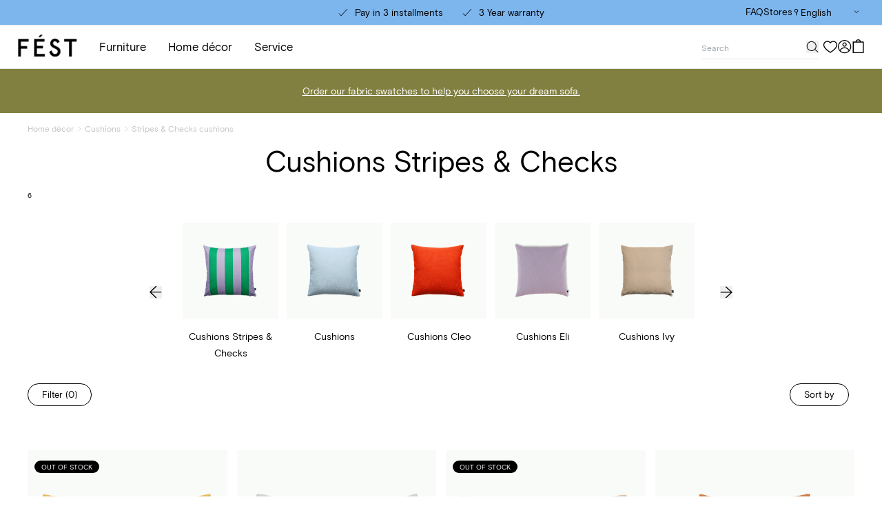

--- FILE ---
content_type: text/html; charset=utf-8
request_url: https://www.festamsterdam.com/en-en/collections/cushions-stripes-checks
body_size: 58063
content:
<!doctype html>
<html class='no-js scroll-smooth' lang='en'>
  <head>
    <meta charset='utf-8'>
    <meta http-equiv='X-UA-Compatible' content='IE=edge'>
    <meta name='viewport' content='width=device-width,initial-scale=1'>
    <meta name='theme-color' content=''>
    <link rel='canonical' href='https://www.festamsterdam.com/en-en/collections/cushions-stripes-checks'>
    <link rel='preload' href='//www.festamsterdam.com/cdn/shop/t/9/assets/index.css?v=179079930798093313241747136950' as='style'>

    <link rel='preconnect' href='https://cdn.shopify.com' crossorigin><link rel='icon' type='image/png' href='//www.festamsterdam.com/cdn/shop/files/favicon_32x32.png?v=1682324803'><title>Cushions Stripes &amp; Checks</title>

<meta property='og:site_name' content='FEST'>
<meta property='og:url' content='https://www.festamsterdam.com/en-en/collections/cushions-stripes-checks'>
<meta property='og:title' content='Cushions Stripes &amp; Checks'>
<meta property='og:type' content='product.group'>
<meta property='og:description' content='Discover all sofas, tables, chairs and home décor by FEST online! Fast delivery and Secure payment.'><meta property='og:image' content='http://www.festamsterdam.com/cdn/shop/collections/FEST_CU-179-1.png?v=1679331234'>
  <meta property='og:image:secure_url' content='https://www.festamsterdam.com/cdn/shop/collections/FEST_CU-179-1.png?v=1679331234'>
  <meta property='og:image:width' content='2048'>
  <meta property='og:image:height' content='1400'><meta name='twitter:card' content='summary_large_image'>
<meta name='twitter:title' content='Cushions Stripes &amp; Checks'>
<meta name='twitter:description' content='Discover all sofas, tables, chairs and home décor by FEST online! Fast delivery and Secure payment.'>


<meta name='theme-color' content='#ffffff' media='(prefers-color-scheme: light)'>
<meta name='theme-color' content='#ffffff' media='(prefers-color-scheme: dark)'>
<link href="//www.festamsterdam.com/cdn/shop/t/9/assets/index.css?v=179079930798093313241747136950" rel="stylesheet" type="text/css" media="all" />
<script>
  window.Phill = {
    cart: {"note":null,"attributes":{},"original_total_price":0,"total_price":0,"total_discount":0,"total_weight":0.0,"item_count":0,"items":[],"requires_shipping":false,"currency":"EUR","items_subtotal_price":0,"cart_level_discount_applications":[],"checkout_charge_amount":0},
    theme: {
      strings: {
        product: {
          add_to_cart: "Add to cart - ",
          adding_to_cart: "Adding to cart -",
          added_to_cart: "Added to cart",
          sold_out: "Sold out",
          unavailable: "Unavailable",
          protexx_error: "Protexx is not available for more than 14 seats. Please reach customer service",
          notify_me: "Notify me",
          out_of_stock_form: {
            title: "This product will be back in stock. Join the FEST family and we&#39;ll notify you when it&#39;s back.",
            subtitle: "Translation missing: en.products.product.out_of_stock_form.subtitle",
            placeholder: "Enter your email",
            thank_you: "Thank you for subscribing to our newsletter. We will notify you when this product is back in stock.",
            unexpected_error: "An unexpected error occurred. Please try again later."
          }
        },
        cart: {
          size: "Size:",
          remove: "Remove",
          quantity: "Quantity",
          empty: "You cart is empty"
        },
        configurator: {
          protexx_added: 'You cannot change Protexx because there is already a product configured with Protexx.',
          protexx_not_added: 'You cannot change Protexx because there is already a product configured without Protexx.',
        }
      },
      links: {
        asset: "//www.festamsterdam.com/cdn/shop/t/9/assets/XXX.XXX?v=46913",
        file: "//www.festamsterdam.com/cdn/shop/files/XXX.XXX?v=46913",
      }
    },
    product: {
      template: 'collection',
      handle: '',
    },
    scripts: {
      tag_manager: "",
      google_optimize: ""
    },
    collection: {
      product_count: "4",
    },
    routes: {
      root: "",
      cart: "/en-en/cart",
      cartAdd: "/en-en/cart/add",
      cartChange: "/en-en/cart/change",
      cartUpdate: "/en-en/cart/update",
      cartClear: "/en-en/cart/clear"
    },
    money_format: "€{{amount_with_comma_separator}}",
    money_separator: ".",
    currency: "EUR",
    locale: {"shop_locale":{"locale":"en","enabled":true,"primary":true,"published":true}},
    localization: {
      country: "AT",
    },
    design_mode: false,
    protexx: {protexx_chair_1_seats: {variantId:41015558078557,
          price:2500},protexx_chair_2_seats: {variantId:41015558275165,
          price:5000},protexx_chair_3_seats: {variantId:41015558307933,
          price:7500},protexx_chair_4_seats: {variantId:41015558340701,
          price:10000},protexx_chair_5_seats: {variantId:41015558373469,
          price:12500},protexx_chair_6_seats: {variantId:41015558406237,
          price:15000},protexx_chair_7_seats: {variantId:41015558439005,
          price:17500},protexx_chair_8_seats: {variantId:41015558471773,
          price:20000},protexx_chair_9_seats: {variantId:41015558504541,
          price:22500},protexx_chair_10_seats: {variantId:41015558111325,
          price:25000},protexx_chair_11_seats: {variantId:41015558144093,
          price:27500},protexx_chair_12_seats: {variantId:41015558176861,
          price:30000},protexx_chair_13_seats: {variantId:41015558209629,
          price:32500},protexx_chair_14_seats: {variantId:41015558242397,
          price:35000},protexx_sofa_1_seats: {variantId:41015557554269,
          price:5000},protexx_sofa_2_seats: {variantId:41015557816413,
          price:10000},protexx_sofa_3_seats: {variantId:41015557849181,
          price:15000},protexx_sofa_4_seats: {variantId:41015557881949,
          price:20000},protexx_sofa_5_seats: {variantId:41015557914717,
          price:25000},protexx_sofa_6_seats: {variantId:41015557947485,
          price:30000},protexx_sofa_7_seats: {variantId:41015557980253,
          price:35000},protexx_sofa_8_seats: {variantId:41015558013021,
          price:40000},protexx_sofa_9_seats: {variantId:41015558045789,
          price:45000},protexx_sofa_10_seats: {variantId:41015557619805,
          price:50000},protexx_sofa_11_seats: {variantId:41015557652573,
          price:55000},protexx_sofa_12_seats: {variantId:null,
          price:null},protexx_sofa_13_seats: {variantId:41015557750877,
          price:65000},protexx_sofa_14_seats: {variantId:41015557783645,
          price:70000}},
    newsletter_list_id: "VJFi8f",
    newsletter_list_id_german: "T6CH5P",
    cylindo_project_url: "https:\/\/content.cylindo.com\/api\/v2\/4995\/products\/",
    market: "international",
    country: "at",
    language: "en",
    customer: null,
    wishlist: null,wishlist_endpoint: "https:\/\/fest-vercel.vercel.app",}
</script>


    <link href="//www.festamsterdam.com/cdn/shop/t/9/assets/basis-grotesque-medium-pro.woff2" as="font" type="font/woff2" crossOrigin="true" crossorigin="anonymous" rel="preload">
    <link href="//www.festamsterdam.com/cdn/shop/t/9/assets/basis-grotesque-regular-pro.woff2" as="font" type="font/woff2" crossOrigin="true" crossorigin="anonymous" rel="preload">
  <!-- BEGIN app block: shopify://apps/pandectes-gdpr/blocks/banner/58c0baa2-6cc1-480c-9ea6-38d6d559556a -->
  
    
      <!-- TCF is active, scripts are loaded above -->
      
        <script>
          if (!window.PandectesRulesSettings) {
            window.PandectesRulesSettings = {"store":{"id":29332471901,"adminMode":false,"headless":false,"storefrontRootDomain":"","checkoutRootDomain":"","storefrontAccessToken":""},"banner":{"revokableTrigger":false,"cookiesBlockedByDefault":"7","hybridStrict":false,"isActive":true},"geolocation":{"auOnly":false,"brOnly":false,"caOnly":false,"chOnly":false,"euOnly":false,"jpOnly":false,"nzOnly":false,"quOnly":false,"thOnly":false,"zaOnly":false,"canadaOnly":false,"canadaLaw25":false,"canadaPipeda":false,"globalVisibility":true},"blocker":{"isActive":false,"googleConsentMode":{"isActive":true,"id":"","analyticsId":"","onlyGtm":true,"adwordsId":"","adStorageCategory":4,"analyticsStorageCategory":2,"functionalityStorageCategory":1,"personalizationStorageCategory":1,"securityStorageCategory":0,"customEvent":true,"redactData":false,"urlPassthrough":false,"dataLayerProperty":"dataLayer","waitForUpdate":500,"useNativeChannel":false,"debugMode":false},"facebookPixel":{"isActive":false,"id":"","ldu":false},"microsoft":{"isActive":false,"uetTags":""},"clarity":{"isActive":false,"id":""},"rakuten":{"isActive":false,"cmp":false,"ccpa":false},"gpcIsActive":true,"klaviyoIsActive":false,"defaultBlocked":7,"patterns":{"whiteList":[],"blackList":{"1":[],"2":[],"4":[],"8":[]},"iframesWhiteList":[],"iframesBlackList":{"1":[],"2":[],"4":[],"8":[]},"beaconsWhiteList":[],"beaconsBlackList":{"1":[],"2":[],"4":[],"8":[]}}}};
            const rulesScript = document.createElement('script');
            window.PandectesRulesSettings.auto = true;
            rulesScript.src = "https://cdn.shopify.com/extensions/019bff45-8283-7132-982f-a6896ff95f38/gdpr-247/assets/pandectes-rules.js";
            const firstChild = document.head.firstChild;
            document.head.insertBefore(rulesScript, firstChild);
          }
        </script>
      
      <script>
        
          window.PandectesSettings = {"store":{"id":29332471901,"plan":"plus","theme":"fest-shopify/main - new theme","primaryLocale":"en","adminMode":false,"headless":false,"storefrontRootDomain":"","checkoutRootDomain":"","storefrontAccessToken":""},"tsPublished":1765807042,"declaration":{"declDays":"","declName":"","declPath":"","declType":"","isActive":false,"showType":true,"declHours":"","declWeeks":"","declYears":"","declDomain":"","declMonths":"","declMinutes":"","declPurpose":"","declSeconds":"","declSession":"","showPurpose":false,"declProvider":"","showProvider":true,"declIntroText":"","declRetention":"","declFirstParty":"","declThirdParty":"","showDateGenerated":true},"language":{"unpublished":[],"languageMode":"Single","fallbackLanguage":"nl","languageDetection":"locale","languagesSupported":[]},"texts":{"managed":{"headerText":{"nl":"Wij respecteren uw privacy"},"consentText":{"nl":"Deze website maakt gebruik van cookies om u de beste ervaring te bieden."},"linkText":{"nl":"Kom meer te weten"},"imprintText":{"nl":"Afdruk"},"googleLinkText":{"nl":"Privacyvoorwaarden van Google"},"allowButtonText":{"nl":"Aanvaarden"},"denyButtonText":{"nl":"Afwijzen"},"dismissButtonText":{"nl":"OK"},"leaveSiteButtonText":{"nl":"Verlaat deze site"},"preferencesButtonText":{"nl":"Voorkeuren"},"cookiePolicyText":{"nl":"Cookie beleid"},"preferencesPopupTitleText":{"nl":"Toestemmingsvoorkeuren beheren"},"preferencesPopupIntroText":{"nl":"We gebruiken cookies om de functionaliteit van de website te optimaliseren, de prestaties te analyseren en u een gepersonaliseerde ervaring te bieden. Sommige cookies zijn essentieel om de website correct te laten werken en functioneren. Die cookies kunnen niet worden uitgeschakeld. In dit venster kunt u uw voorkeur voor cookies beheren."},"preferencesPopupSaveButtonText":{"nl":"Voorkeuren opslaan"},"preferencesPopupCloseButtonText":{"nl":"Sluiten"},"preferencesPopupAcceptAllButtonText":{"nl":"Accepteer alles"},"preferencesPopupRejectAllButtonText":{"nl":"Alles afwijzen"},"cookiesDetailsText":{"nl":"Cookiegegevens"},"preferencesPopupAlwaysAllowedText":{"nl":"altijd toegestaan"},"accessSectionParagraphText":{"nl":"U heeft te allen tijde het recht om uw gegevens in te zien."},"accessSectionTitleText":{"nl":"Gegevensportabiliteit"},"accessSectionAccountInfoActionText":{"nl":"Persoonlijke gegevens"},"accessSectionDownloadReportActionText":{"nl":"Download alles"},"accessSectionGDPRRequestsActionText":{"nl":"Verzoeken van betrokkenen"},"accessSectionOrdersRecordsActionText":{"nl":"Bestellingen"},"rectificationSectionParagraphText":{"nl":"U hebt het recht om te vragen dat uw gegevens worden bijgewerkt wanneer u dat nodig acht."},"rectificationSectionTitleText":{"nl":"Gegevens rectificatie"},"rectificationCommentPlaceholder":{"nl":"Beschrijf wat u wilt bijwerken"},"rectificationCommentValidationError":{"nl":"Commentaar is verplicht"},"rectificationSectionEditAccountActionText":{"nl":"Vraag een update aan"},"erasureSectionTitleText":{"nl":"Recht om vergeten te worden"},"erasureSectionParagraphText":{"nl":"U heeft het recht om al uw gegevens te laten wissen. Daarna heeft u geen toegang meer tot uw account."},"erasureSectionRequestDeletionActionText":{"nl":"Verzoek om verwijdering van persoonlijke gegevens"},"consentDate":{"nl":"Toestemmingsdatum"},"consentId":{"nl":"Toestemmings-ID"},"consentSectionChangeConsentActionText":{"nl":"Wijzig de toestemmingsvoorkeur"},"consentSectionConsentedText":{"nl":"U heeft ingestemd met het cookiebeleid van deze website op:"},"consentSectionNoConsentText":{"nl":"U heeft niet ingestemd met het cookiebeleid van deze website."},"consentSectionTitleText":{"nl":"Uw toestemming voor cookies"},"consentStatus":{"nl":"Toestemmingsvoorkeur"},"confirmationFailureMessage":{"nl":"Uw verzoek is niet geverifieerd. Probeer het opnieuw en als het probleem aanhoudt, neem dan contact op met de winkeleigenaar voor hulp"},"confirmationFailureTitle":{"nl":"Er is een probleem opgetreden"},"confirmationSuccessMessage":{"nl":"We zullen spoedig contact met u opnemen over uw verzoek."},"confirmationSuccessTitle":{"nl":"Uw verzoek is geverifieerd"},"guestsSupportEmailFailureMessage":{"nl":"Uw verzoek is niet ingediend. Probeer het opnieuw en als het probleem aanhoudt, neem dan contact op met de winkeleigenaar voor hulp."},"guestsSupportEmailFailureTitle":{"nl":"Er is een probleem opgetreden"},"guestsSupportEmailPlaceholder":{"nl":"E-mailadres"},"guestsSupportEmailSuccessMessage":{"nl":"Als je bent geregistreerd als klant van deze winkel, ontvang je binnenkort een e-mail met instructies over hoe je verder kunt gaan."},"guestsSupportEmailSuccessTitle":{"nl":"dankjewel voor je aanvraag"},"guestsSupportEmailValidationError":{"nl":"E-mail is niet geldig"},"guestsSupportInfoText":{"nl":"Log in met uw klantaccount om verder te gaan."},"submitButton":{"nl":"Indienen"},"submittingButton":{"nl":"Verzenden..."},"cancelButton":{"nl":"Annuleren"},"declIntroText":{"nl":"We gebruiken cookies om de functionaliteit van de website te optimaliseren, de prestaties te analyseren en u een gepersonaliseerde ervaring te bieden. Sommige cookies zijn essentieel om de website goed te laten werken en correct te laten functioneren. Die cookies kunnen niet worden uitgeschakeld. In dit venster kunt u uw voorkeur voor cookies beheren."},"declName":{"nl":"Naam"},"declPurpose":{"nl":"Doel"},"declType":{"nl":"Type"},"declRetention":{"nl":"Behoud"},"declProvider":{"nl":"Aanbieder"},"declFirstParty":{"nl":"Directe"},"declThirdParty":{"nl":"Derde partij"},"declSeconds":{"nl":"seconden"},"declMinutes":{"nl":"minuten"},"declHours":{"nl":"uur"},"declDays":{"nl":"dagen"},"declWeeks":{"nl":"week(en)"},"declMonths":{"nl":"maanden"},"declYears":{"nl":"jaren"},"declSession":{"nl":"Sessie"},"declDomain":{"nl":"Domein"},"declPath":{"nl":"Pad"}},"categories":{"strictlyNecessaryCookiesTitleText":{"nl":"Strikt noodzakelijke cookies"},"strictlyNecessaryCookiesDescriptionText":{"nl":"Deze cookies zijn essentieel om u in staat te stellen door de website te navigeren en de functies ervan te gebruiken, zoals toegang tot beveiligde delen van de website. Zonder deze cookies kan de website niet goed functioneren."},"functionalityCookiesTitleText":{"nl":"Functionele cookies"},"functionalityCookiesDescriptionText":{"nl":"Deze cookies stellen de site in staat om verbeterde functionaliteit en personalisatie te bieden. Ze kunnen worden ingesteld door ons of door externe providers wiens diensten we aan onze pagina's hebben toegevoegd. Als u deze cookies niet toestaat, werken sommige of al deze diensten mogelijk niet correct."},"performanceCookiesTitleText":{"nl":"Prestatiecookies"},"performanceCookiesDescriptionText":{"nl":"Deze cookies stellen ons in staat om de prestaties van onze website te monitoren en te verbeteren. Ze stellen ons bijvoorbeeld in staat om bezoeken te tellen, verkeersbronnen te identificeren en te zien welke delen van de site het populairst zijn."},"targetingCookiesTitleText":{"nl":"Targeting-cookies"},"targetingCookiesDescriptionText":{"nl":"Deze cookies kunnen via onze site worden geplaatst door onze advertentiepartners. Ze kunnen door die bedrijven worden gebruikt om een profiel van uw interesses op te bouwen en u relevante advertenties op andere sites te tonen. Ze slaan geen directe persoonlijke informatie op, maar zijn gebaseerd op de unieke identificatie van uw browser en internetapparaat. Als je deze cookies niet toestaat, krijg je minder gerichte advertenties te zien."},"unclassifiedCookiesTitleText":{"nl":"Niet-geclassificeerde cookies"},"unclassifiedCookiesDescriptionText":{"nl":"Niet-geclassificeerde cookies zijn cookies die we aan het classificeren zijn, samen met de aanbieders van individuele cookies."}},"auto":{}},"library":{"previewMode":false,"fadeInTimeout":0,"defaultBlocked":7,"showLink":true,"showImprintLink":false,"showGoogleLink":false,"enabled":true,"cookie":{"expiryDays":365,"secure":true,"domain":""},"dismissOnScroll":false,"dismissOnWindowClick":false,"dismissOnTimeout":false,"palette":{"popup":{"background":"#FFFFFF","backgroundForCalculations":{"a":1,"b":255,"g":255,"r":255},"text":"#000000"},"button":{"background":"transparent","backgroundForCalculations":{"a":1,"b":255,"g":255,"r":255},"text":"#000000","textForCalculation":{"a":1,"b":0,"g":0,"r":0},"border":"#000000"}},"content":{"href":"/pages/privacy-policy","imprintHref":"","close":"&#10005;","target":"","logo":"<img class=\"cc-banner-logo\" style=\"max-height: 40px;\" src=\"https://fest-amsterdam-store.myshopify.com/cdn/shop/files/pandectes-banner-logo.png\" alt=\"Cookie banner\" />"},"window":"<div role=\"dialog\" aria-label=\"{{header}}\" aria-describedby=\"cookieconsent:desc\" id=\"pandectes-banner\" class=\"cc-window-wrapper cc-popup-wrapper\"><div class=\"pd-cookie-banner-window cc-window {{classes}}\">{{children}}</div></div>","compliance":{"custom":"<div class=\"cc-compliance cc-highlight\">{{preferences}}{{allow}}</div>"},"type":"custom","layouts":{"basic":"{{logo}}{{messagelink}}{{compliance}}{{close}}"},"position":"popup","theme":"wired","revokable":false,"animateRevokable":false,"revokableReset":false,"revokableLogoUrl":"https://fest-amsterdam-store.myshopify.com/cdn/shop/files/pandectes-reopen-logo.png","revokablePlacement":"bottom-left","revokableMarginHorizontal":15,"revokableMarginVertical":15,"static":false,"autoAttach":true,"hasTransition":true,"blacklistPage":[""],"elements":{"close":"<button aria-label=\"\" type=\"button\" class=\"cc-close\">{{close}}</button>","dismiss":"<button type=\"button\" class=\"cc-btn cc-btn-decision cc-dismiss\">{{dismiss}}</button>","allow":"<button type=\"button\" class=\"cc-btn cc-btn-decision cc-allow\">{{allow}}</button>","deny":"<button type=\"button\" class=\"cc-btn cc-btn-decision cc-deny\">{{deny}}</button>","preferences":"<button type=\"button\" class=\"cc-btn cc-settings\" aria-controls=\"pd-cp-preferences\" onclick=\"Pandectes.fn.openPreferences()\">{{preferences}}</button>"}},"geolocation":{"auOnly":false,"brOnly":false,"caOnly":false,"chOnly":false,"euOnly":false,"jpOnly":false,"nzOnly":false,"quOnly":false,"thOnly":false,"zaOnly":false,"canadaOnly":false,"canadaLaw25":false,"canadaPipeda":false,"globalVisibility":true},"dsr":{"guestsSupport":false,"accessSectionDownloadReportAuto":false},"banner":{"resetTs":1765269281,"extraCss":"        .cc-banner-logo {max-width: 24em!important;}    @media(min-width: 768px) {.cc-window.cc-floating{max-width: 24em!important;width: 24em!important;}}    .cc-message, .pd-cookie-banner-window .cc-header, .cc-logo {text-align: left}    .cc-window-wrapper{z-index: 2147483647;-webkit-transition: opacity 1s ease;  transition: opacity 1s ease;}    .cc-window{z-index: 2147483647;font-family: inherit;}    .pd-cookie-banner-window .cc-header{font-family: inherit;}    .pd-cp-ui{font-family: inherit; background-color: #FFFFFF;color:#000000;}    button.pd-cp-btn, a.pd-cp-btn{}    input + .pd-cp-preferences-slider{background-color: rgba(0, 0, 0, 0.3)}    .pd-cp-scrolling-section::-webkit-scrollbar{background-color: rgba(0, 0, 0, 0.3)}    input:checked + .pd-cp-preferences-slider{background-color: rgba(0, 0, 0, 1)}    .pd-cp-scrolling-section::-webkit-scrollbar-thumb {background-color: rgba(0, 0, 0, 1)}    .pd-cp-ui-close{color:#000000;}    .pd-cp-preferences-slider:before{background-color: #FFFFFF}    .pd-cp-title:before {border-color: #000000!important}    .pd-cp-preferences-slider{background-color:#000000}    .pd-cp-toggle{color:#000000!important}    @media(max-width:699px) {.pd-cp-ui-close-top svg {fill: #000000}}    .pd-cp-toggle:hover,.pd-cp-toggle:visited,.pd-cp-toggle:active{color:#000000!important}    .pd-cookie-banner-window {box-shadow: 0 0 18px rgb(0 0 0 / 20%);}  ","customJavascript":{"useButtons":true},"showPoweredBy":false,"logoHeight":40,"revokableTrigger":false,"hybridStrict":false,"cookiesBlockedByDefault":"7","isActive":true,"implicitSavePreferences":false,"cookieIcon":false,"blockBots":false,"showCookiesDetails":true,"hasTransition":true,"blockingPage":false,"showOnlyLandingPage":false,"leaveSiteUrl":"https://pandectes.io","linkRespectStoreLang":false},"cookies":{"0":[{"name":"localization","type":"http","domain":"www.festamsterdam.com","path":"/en-en","provider":"Shopify","firstParty":true,"retention":"1 year(s)","session":false,"expires":1,"unit":"declYears","purpose":{"nl":"Shopify-winkellokalisatie"}},{"name":"_shopify_essential","type":"http","domain":"www.festamsterdam.com","path":"/","provider":"Shopify","firstParty":true,"retention":"1 year(s)","session":false,"expires":1,"unit":"declYears","purpose":{"nl":"Gebruikt op de accountpagina."}},{"name":"keep_alive","type":"http","domain":"www.festamsterdam.com","path":"/","provider":"Shopify","firstParty":true,"retention":"Session","session":true,"expires":1,"unit":"declYears","purpose":{"nl":"Gebruikt in verband met lokalisatie van kopers."}},{"name":"_ab","type":"http","domain":"www.festamsterdam.com","path":"/","provider":"Shopify","firstParty":true,"retention":"1 year(s)","session":false,"expires":1,"unit":"declYears","purpose":{"nl":"Gebruikt in verband met toegang tot admin."}},{"name":"_ab","type":"http","domain":".festamsterdam.com","path":"/","provider":"Shopify","firstParty":false,"retention":"1 year(s)","session":false,"expires":1,"unit":"declYears","purpose":{"nl":"Gebruikt in verband met toegang tot admin."}},{"name":"master_device_id","type":"http","domain":"www.festamsterdam.com","path":"/","provider":"Shopify","firstParty":true,"retention":"1 year(s)","session":false,"expires":1,"unit":"declYears","purpose":{"nl":"Gebruikt in verband met login van een handelaar."}},{"name":"master_device_id","type":"http","domain":".festamsterdam.com","path":"/","provider":"Shopify","firstParty":false,"retention":"1 year(s)","session":false,"expires":1,"unit":"declYears","purpose":{"nl":"Gebruikt in verband met login van een handelaar."}},{"name":"storefront_digest","type":"http","domain":"www.festamsterdam.com","path":"/","provider":"Shopify","firstParty":true,"retention":"1 year(s)","session":false,"expires":1,"unit":"declYears","purpose":{"nl":"Gebruikt in verband met klantenlogin."}},{"name":"storefront_digest","type":"http","domain":".festamsterdam.com","path":"/","provider":"Shopify","firstParty":false,"retention":"1 year(s)","session":false,"expires":1,"unit":"declYears","purpose":{"nl":"Gebruikt in verband met klantenlogin."}},{"name":"_tracking_consent","type":"http","domain":"www.festamsterdam.com","path":"/","provider":"Shopify","firstParty":true,"retention":"1 year(s)","session":false,"expires":1,"unit":"declYears","purpose":{"nl":"Voorkeuren volgen."}},{"name":"_shopify_country","type":"http","domain":".festamsterdam.com","path":"/","provider":"Shopify","firstParty":false,"retention":"30 minute(s)","session":false,"expires":30,"unit":"declMinutes","purpose":{"nl":"Gebruikt in verband met afrekenen."}},{"name":"cart_currency","type":"http","domain":"www.festamsterdam.com","path":"/","provider":"Shopify","firstParty":true,"retention":"2 week(s)","session":false,"expires":2,"unit":"declWeeks","purpose":{"nl":"De cookie is nodig voor de veilige betaal- en betaalfunctie op de website. Deze functie wordt geleverd door shopify.com."}},{"name":"cart","type":"http","domain":".festamsterdam.com","path":"/","provider":"Shopify","firstParty":false,"retention":"2 week(s)","session":false,"expires":2,"unit":"declWeeks","purpose":{"nl":"Noodzakelijk voor de winkelwagenfunctionaliteit op de website."}},{"name":"cart","type":"http","domain":"www.festamsterdam.com","path":"/","provider":"Shopify","firstParty":true,"retention":"2 week(s)","session":false,"expires":2,"unit":"declWeeks","purpose":{"nl":"Noodzakelijk voor de winkelwagenfunctionaliteit op de website."}},{"name":"cart_currency","type":"http","domain":".festamsterdam.com","path":"/","provider":"Shopify","firstParty":false,"retention":"2 week(s)","session":false,"expires":2,"unit":"declWeeks","purpose":{"nl":"De cookie is nodig voor de veilige betaal- en betaalfunctie op de website. Deze functie wordt geleverd door shopify.com."}},{"name":"shopify_pay_redirect","type":"http","domain":"www.festamsterdam.com","path":"/","provider":"Shopify","firstParty":true,"retention":"1 year(s)","session":false,"expires":1,"unit":"declYears","purpose":{"nl":"De cookie is nodig voor de veilige betaal- en betaalfunctie op de website. Deze functie wordt geleverd door shopify.com."}},{"name":"_tracking_consent","type":"http","domain":".festamsterdam.com","path":"/","provider":"Shopify","firstParty":false,"retention":"1 year(s)","session":false,"expires":1,"unit":"declYears","purpose":{"nl":"Voorkeuren volgen."}},{"name":"_shopify_country","type":"http","domain":"www.festamsterdam.com","path":"/","provider":"Shopify","firstParty":true,"retention":"30 minute(s)","session":false,"expires":30,"unit":"declMinutes","purpose":{"nl":"Gebruikt in verband met afrekenen."}},{"name":"shopify_pay","type":"http","domain":"www.festamsterdam.com","path":"/","provider":"Shopify","firstParty":true,"retention":"1 year(s)","session":false,"expires":1,"unit":"declYears","purpose":{"nl":"Gebruikt in verband met afrekenen."}},{"name":"shopify_pay_redirect","type":"http","domain":".festamsterdam.com","path":"/","provider":"Shopify","firstParty":false,"retention":"1 year(s)","session":false,"expires":1,"unit":"declYears","purpose":{"nl":"De cookie is nodig voor de veilige betaal- en betaalfunctie op de website. Deze functie wordt geleverd door shopify.com."}},{"name":"shopify_pay","type":"http","domain":".festamsterdam.com","path":"/","provider":"Shopify","firstParty":false,"retention":"1 year(s)","session":false,"expires":1,"unit":"declYears","purpose":{"nl":"Gebruikt in verband met afrekenen."}},{"name":"_abv","type":"http","domain":".festamsterdam.com","path":"/","provider":"Shopify","firstParty":false,"retention":"1 year(s)","session":false,"expires":1,"unit":"declYears","purpose":{"nl":"Behoud de samengevouwen status van de beheerdersbalk."}},{"name":"_identity_session","type":"http","domain":"www.festamsterdam.com","path":"/","provider":"Shopify","firstParty":true,"retention":"2 year(s)","session":false,"expires":2,"unit":"declYears","purpose":{"nl":"Bevat de identiteitssessie-ID van de gebruiker."}},{"name":"_identity_session","type":"http","domain":".festamsterdam.com","path":"/","provider":"Shopify","firstParty":false,"retention":"2 year(s)","session":false,"expires":2,"unit":"declYears","purpose":{"nl":"Bevat de identiteitssessie-ID van de gebruiker."}},{"name":"_master_udr","type":"http","domain":"www.festamsterdam.com","path":"/","provider":"Shopify","firstParty":true,"retention":"Session","session":true,"expires":1,"unit":"declSeconds","purpose":{"nl":"Permanente apparaat-ID."}},{"name":"_master_udr","type":"http","domain":".festamsterdam.com","path":"/","provider":"Shopify","firstParty":false,"retention":"Session","session":true,"expires":1,"unit":"declSeconds","purpose":{"nl":"Permanente apparaat-ID."}},{"name":"_abv","type":"http","domain":"www.festamsterdam.com","path":"/","provider":"Shopify","firstParty":true,"retention":"1 year(s)","session":false,"expires":1,"unit":"declYears","purpose":{"nl":"Behoud de samengevouwen status van de beheerdersbalk."}},{"name":"user","type":"http","domain":".festamsterdam.com","path":"/","provider":"Shopify","firstParty":false,"retention":"1 year(s)","session":false,"expires":1,"unit":"declYears","purpose":{"nl":"Gebruikt in combinatie met Shop login."}},{"name":"user_cross_site","type":"http","domain":"www.festamsterdam.com","path":"/","provider":"Shopify","firstParty":true,"retention":"1 year(s)","session":false,"expires":1,"unit":"declYears","purpose":{"nl":"Gebruikt in combinatie met Shop login."}},{"name":"user_cross_site","type":"http","domain":".festamsterdam.com","path":"/","provider":"Shopify","firstParty":false,"retention":"1 year(s)","session":false,"expires":1,"unit":"declYears","purpose":{"nl":"Gebruikt in combinatie met Shop login."}},{"name":"user","type":"http","domain":"www.festamsterdam.com","path":"/","provider":"Shopify","firstParty":true,"retention":"1 year(s)","session":false,"expires":1,"unit":"declYears","purpose":{"nl":"Gebruikt in combinatie met Shop login."}},{"name":"_shop_app_essential","type":"http","domain":".shop.app","path":"/","provider":"Shopify","firstParty":false,"retention":"1 year(s)","session":false,"expires":1,"unit":"declYears","purpose":{"nl":"Contains essential information for the correct functionality of Shop.app."}},{"name":"_shopify_test","type":"http","domain":"festamsterdam.com","path":"/","provider":"Shopify","firstParty":false,"retention":"Session","session":true,"expires":1,"unit":"declYears","purpose":{"nl":"A test cookie used by Shopify to verify the store's setup."}},{"name":"discount_code","type":"http","domain":"www.festamsterdam.com","path":"/","provider":"Shopify","firstParty":true,"retention":"Session","session":true,"expires":1,"unit":"declDays","purpose":{"nl":"Stores a discount code (received from an online store visit with a URL parameter) in order to the next checkout."}},{"name":"_shopify_test","type":"http","domain":"com","path":"/","provider":"Shopify","firstParty":false,"retention":"Session","session":true,"expires":1,"unit":"declYears","purpose":{"nl":"A test cookie used by Shopify to verify the store's setup."}},{"name":"_shopify_test","type":"http","domain":"www.festamsterdam.com","path":"/","provider":"Shopify","firstParty":true,"retention":"Session","session":true,"expires":1,"unit":"declYears","purpose":{"nl":"A test cookie used by Shopify to verify the store's setup."}},{"name":"shop_pay_accelerated","type":"http","domain":".festamsterdam.com","path":"/","provider":"Shopify","firstParty":false,"retention":"1 year(s)","session":false,"expires":1,"unit":"declYears","purpose":{"nl":"Indicates if a buyer is eligible for Shop Pay accelerated checkout."}},{"name":"order","type":"http","domain":"www.festamsterdam.com","path":"/","provider":"Shopify","firstParty":true,"retention":"3 week(s)","session":false,"expires":3,"unit":"declWeeks","purpose":{"nl":"Used to allow access to the data of the order details page of the buyer."}},{"name":"login_with_shop_finalize","type":"http","domain":"www.festamsterdam.com","path":"/","provider":"Shopify","firstParty":true,"retention":"5 minute(s)","session":false,"expires":5,"unit":"declMinutes","purpose":{"nl":"Used to facilitate login with Shop."}},{"name":"discount_code","type":"http","domain":".festamsterdam.com","path":"/","provider":"Shopify","firstParty":false,"retention":"Session","session":true,"expires":1,"unit":"declDays","purpose":{"nl":"Stores a discount code (received from an online store visit with a URL parameter) in order to the next checkout."}},{"name":"login_with_shop_finalize","type":"http","domain":".festamsterdam.com","path":"/","provider":"Shopify","firstParty":false,"retention":"5 minute(s)","session":false,"expires":5,"unit":"declMinutes","purpose":{"nl":"Used to facilitate login with Shop."}},{"name":"auth_state_*","type":"http","domain":".festamsterdam.com","path":"/","provider":"Shopify","firstParty":false,"retention":"25 minute(s)","session":false,"expires":25,"unit":"declMinutes","purpose":{"nl":""}},{"name":"shop_pay_accelerated","type":"http","domain":"www.festamsterdam.com","path":"/","provider":"Shopify","firstParty":true,"retention":"1 year(s)","session":false,"expires":1,"unit":"declYears","purpose":{"nl":"Indicates if a buyer is eligible for Shop Pay accelerated checkout."}},{"name":"auth_state_*","type":"http","domain":"www.festamsterdam.com","path":"/","provider":"Shopify","firstParty":true,"retention":"25 minute(s)","session":false,"expires":25,"unit":"declMinutes","purpose":{"nl":""}},{"name":"order","type":"http","domain":".festamsterdam.com","path":"/","provider":"Shopify","firstParty":false,"retention":"3 week(s)","session":false,"expires":3,"unit":"declWeeks","purpose":{"nl":"Used to allow access to the data of the order details page of the buyer."}},{"name":"identity-state","type":"http","domain":".festamsterdam.com","path":"/","provider":"Shopify","firstParty":false,"retention":"1 day(s)","session":false,"expires":1,"unit":"declDays","purpose":{"nl":"Stores state before redirecting customers to identity authentication.\t"}},{"name":"identity-state","type":"http","domain":"www.festamsterdam.com","path":"/","provider":"Shopify","firstParty":true,"retention":"1 day(s)","session":false,"expires":1,"unit":"declDays","purpose":{"nl":"Stores state before redirecting customers to identity authentication.\t"}},{"name":"_merchant_essential","type":"http","domain":"www.festamsterdam.com","path":"/","provider":"Shopify","firstParty":true,"retention":"1 year(s)","session":false,"expires":1,"unit":"declYears","purpose":{"nl":"Contains essential information for the correct functionality of merchant surfaces such as the admin area."}},{"name":"_merchant_essential","type":"http","domain":".festamsterdam.com","path":"/","provider":"Shopify","firstParty":false,"retention":"1 year(s)","session":false,"expires":1,"unit":"declYears","purpose":{"nl":"Contains essential information for the correct functionality of merchant surfaces such as the admin area."}},{"name":"_shopify_essential_\t","type":"http","domain":".festamsterdam.com","path":"/","provider":"Shopify","firstParty":false,"retention":"1 year(s)","session":false,"expires":1,"unit":"declYears","purpose":{"nl":"Contains an opaque token that is used to identify a device for all essential purposes."}},{"name":"_shopify_essential_\t","type":"http","domain":"www.festamsterdam.com","path":"/","provider":"Shopify","firstParty":true,"retention":"1 year(s)","session":false,"expires":1,"unit":"declYears","purpose":{"nl":"Contains an opaque token that is used to identify a device for all essential purposes."}}],"1":[{"name":"_pinterest_ct_ua","type":"http","domain":".ct.pinterest.com","path":"/","provider":"Pinterest","firstParty":false,"retention":"1 year(s)","session":false,"expires":1,"unit":"declYears","purpose":{"nl":"Wordt gebruikt om acties over pagina&#39;s te groeperen."}},{"name":"_hjTLDTest","type":"http","domain":"festamsterdam.com","path":"/","provider":"Hotjar","firstParty":false,"retention":"Session","session":true,"expires":1,"unit":"declYears","purpose":{"nl":"Wordt gebruikt om het meest algemene cookiepad te bepalen dat moet worden gebruikt, in plaats van de hostnaam van de pagina."}},{"name":"_gat_UA-*","type":"http","domain":".festamsterdam.com","path":"/","provider":"Google","firstParty":false,"retention":"1 minute(s)","session":false,"expires":1,"unit":"declMinutes","purpose":{"nl":""}},{"name":"OptanonConsent","type":"http","domain":".www.festamsterdam.com","path":"/","provider":"OneTrust","firstParty":true,"retention":"1 year(s)","session":false,"expires":1,"unit":"declYears","purpose":{"nl":"Stores information about cookie categories and user consent for each category."}},{"name":"ttcsid*","type":"http","domain":".www.festamsterdam.com","path":"/","provider":"TikTok","firstParty":true,"retention":"3 month(s)","session":false,"expires":3,"unit":"declMonths","purpose":{"nl":""}},{"name":"_hjSessionUser_*","type":"http","domain":".festamsterdam.com","path":"/","provider":"Hotjar","firstParty":false,"retention":"1 year(s)","session":false,"expires":1,"unit":"declYears","purpose":{"nl":""}},{"name":"_hjSession_*","type":"http","domain":".festamsterdam.com","path":"/","provider":"Hotjar","firstParty":false,"retention":"30 minute(s)","session":false,"expires":30,"unit":"declMinutes","purpose":{"nl":""}},{"name":"shopify_override_user_locale","type":"http","domain":"www.festamsterdam.com","path":"/","provider":"Shopify","firstParty":true,"retention":"1 year(s)","session":false,"expires":1,"unit":"declYears","purpose":{"nl":"Used as a mechanism to set User locale in admin."}},{"name":"shopify_override_user_locale","type":"http","domain":".festamsterdam.com","path":"/","provider":"Shopify","firstParty":false,"retention":"1 year(s)","session":false,"expires":1,"unit":"declYears","purpose":{"nl":"Used as a mechanism to set User locale in admin."}},{"name":"OptanonAlertBoxClosed","type":"http","domain":".www.festamsterdam.com","path":"/","provider":"OneTrust","firstParty":true,"retention":"1 year(s)","session":false,"expires":1,"unit":"declYears","purpose":{"nl":"Stores information about cookie categories and user consent for each category."}}],"2":[{"name":"_shopify_y","type":"http","domain":".festamsterdam.com","path":"/","provider":"Shopify","firstParty":false,"retention":"1 year(s)","session":false,"expires":1,"unit":"declYears","purpose":{"nl":"Shopify-analyses."}},{"name":"__cf_bm","type":"http","domain":".cookiepro.com","path":"/","provider":"CloudFlare","firstParty":false,"retention":"30 minute(s)","session":false,"expires":30,"unit":"declMinutes","purpose":{"nl":"Gebruikt om inkomend verkeer te beheren dat overeenkomt met criteria die aan bots zijn gekoppeld."}},{"name":"_shopify_s","type":"http","domain":".festamsterdam.com","path":"/","provider":"Shopify","firstParty":false,"retention":"30 minute(s)","session":false,"expires":30,"unit":"declMinutes","purpose":{"nl":"Shopify-analyses."}},{"name":"_ga","type":"http","domain":".festamsterdam.com","path":"/","provider":"Google","firstParty":false,"retention":"1 year(s)","session":false,"expires":1,"unit":"declYears","purpose":{"nl":"Cookie is ingesteld door Google Analytics met onbekende functionaliteit"}},{"name":"_gid","type":"http","domain":".festamsterdam.com","path":"/","provider":"Google","firstParty":false,"retention":"1 day(s)","session":false,"expires":1,"unit":"declDays","purpose":{"nl":"Cookie wordt geplaatst door Google Analytics om paginaweergaven te tellen en bij te houden."}},{"name":"_shopify_s","type":"http","domain":"com","path":"/","provider":"Shopify","firstParty":false,"retention":"Session","session":true,"expires":1,"unit":"declYears","purpose":{"nl":"Shopify-analyses."}},{"name":"_orig_referrer","type":"http","domain":".festamsterdam.com","path":"/","provider":"Shopify","firstParty":false,"retention":"2 week(s)","session":false,"expires":2,"unit":"declWeeks","purpose":{"nl":"Volgt bestemmingspagina's."}},{"name":"_landing_page","type":"http","domain":"www.festamsterdam.com","path":"/","provider":"Shopify","firstParty":true,"retention":"2 week(s)","session":false,"expires":2,"unit":"declWeeks","purpose":{"nl":"Volgt bestemmingspagina's."}},{"name":"_orig_referrer","type":"http","domain":"www.festamsterdam.com","path":"/","provider":"Shopify","firstParty":true,"retention":"2 week(s)","session":false,"expires":2,"unit":"declWeeks","purpose":{"nl":"Volgt bestemmingspagina's."}},{"name":"_landing_page","type":"http","domain":".festamsterdam.com","path":"/","provider":"Shopify","firstParty":false,"retention":"2 week(s)","session":false,"expires":2,"unit":"declWeeks","purpose":{"nl":"Volgt bestemmingspagina's."}},{"name":"shop_analytics","type":"http","domain":"www.festamsterdam.com","path":"/","provider":"Shopify","firstParty":true,"retention":"1 year(s)","session":false,"expires":1,"unit":"declYears","purpose":{"nl":"Shopify-analyses."}},{"name":"shop_analytics","type":"http","domain":".festamsterdam.com","path":"/","provider":"Shopify","firstParty":false,"retention":"1 year(s)","session":false,"expires":1,"unit":"declYears","purpose":{"nl":"Shopify-analyses."}},{"name":"_shopify_analytics","type":"http","domain":"www.festamsterdam.com","path":"/","provider":"Shopify","firstParty":true,"retention":"1 year(s)","session":false,"expires":1,"unit":"declYears","purpose":{"nl":"Contains analytics data for buyer surfaces such as the storefront or checkout."}},{"name":"_ga_*","type":"http","domain":".festamsterdam.com","path":"/","provider":"Google","firstParty":false,"retention":"1 year(s)","session":false,"expires":1,"unit":"declYears","purpose":{"nl":""}},{"name":"_gcl_*","type":"http","domain":".festamsterdam.com","path":"/","provider":"Google","firstParty":false,"retention":"3 month(s)","session":false,"expires":3,"unit":"declMonths","purpose":{"nl":""}},{"name":"_merchant_analytics","type":"http","domain":"www.festamsterdam.com","path":"/","provider":"Shopify","firstParty":true,"retention":"1 year(s)","session":false,"expires":1,"unit":"declYears","purpose":{"nl":"Contains analytics data for the merchant session."}},{"name":"_merchant_analytics","type":"http","domain":".festamsterdam.com","path":"/","provider":"Shopify","firstParty":false,"retention":"1 year(s)","session":false,"expires":1,"unit":"declYears","purpose":{"nl":"Contains analytics data for the merchant session."}}],"4":[{"name":"_pin_unauth","type":"http","domain":"www.festamsterdam.com","path":"/","provider":"Pinterest","firstParty":true,"retention":"1 year(s)","session":false,"expires":1,"unit":"declYears","purpose":{"nl":"Wordt gebruikt om acties te groeperen voor gebruikers die niet kunnen worden geïdentificeerd door Pinterest."}},{"name":"_fbp","type":"http","domain":".festamsterdam.com","path":"/","provider":"Facebook","firstParty":false,"retention":"3 month(s)","session":false,"expires":3,"unit":"declMonths","purpose":{"nl":"Cookie wordt door Facebook geplaatst om bezoeken aan websites bij te houden."}},{"name":"ar_debug","type":"http","domain":".pinterest.com","path":"/","provider":"Teads","firstParty":false,"retention":"1 year(s)","session":false,"expires":1,"unit":"declYears","purpose":{"nl":"Controleert of er een technische debugger-cookie aanwezig is."}},{"name":"_ttp","type":"http","domain":".www.festamsterdam.com","path":"/","provider":"TikTok","firstParty":true,"retention":"3 month(s)","session":false,"expires":3,"unit":"declMonths","purpose":{"nl":"Om de prestaties van uw advertentiecampagnes te meten en te verbeteren en om de gebruikerservaring (inclusief advertenties) op TikTok te personaliseren."}},{"name":"IDE","type":"http","domain":".doubleclick.net","path":"/","provider":"Google","firstParty":false,"retention":"1 year(s)","session":false,"expires":1,"unit":"declYears","purpose":{"nl":"Om de acties van bezoekers te meten nadat ze vanuit een advertentie hebben doorgeklikt. Vervalt na 1 jaar."}},{"name":"__kla_id","type":"http","domain":"www.festamsterdam.com","path":"/","provider":"Klaviyo","firstParty":true,"retention":"1 year(s)","session":false,"expires":1,"unit":"declYears","purpose":{"nl":"Houdt bij wanneer iemand door een Klaviyo-e-mail naar uw website klikt"}},{"name":"_pin_unauth","type":"http","domain":".festamsterdam.com","path":"/","provider":"Pinterest","firstParty":false,"retention":"1 year(s)","session":false,"expires":1,"unit":"declYears","purpose":{"nl":"Wordt gebruikt om acties te groeperen voor gebruikers die niet kunnen worden geïdentificeerd door Pinterest."}},{"name":"_shopify_marketing","type":"http","domain":"www.festamsterdam.com","path":"/","provider":"Shopify","firstParty":true,"retention":"1 year(s)","session":false,"expires":1,"unit":"declYears","purpose":{"nl":"Contains marketing data for buyer surfaces such as the storefront or checkout."}},{"name":"_shopify_marketing","type":"http","domain":".festamsterdam.com","path":"/","provider":"Shopify","firstParty":false,"retention":"1 year(s)","session":false,"expires":1,"unit":"declYears","purpose":{"nl":"Contains marketing data for buyer surfaces such as the storefront or checkout."}}],"8":[{"name":"oxi_referrer","type":"http","domain":"social-login.oxiapps.com","path":"/","provider":"Unknown","firstParty":false,"retention":"1 week(s)","session":false,"expires":1,"unit":"declWeeks","purpose":{"nl":""}},{"name":"osl_checkout_url","type":"http","domain":"social-login.oxiapps.com","path":"/","provider":"Unknown","firstParty":false,"retention":"1 week(s)","session":false,"expires":1,"unit":"declWeeks","purpose":{"nl":""}},{"name":"checkout_shop","type":"http","domain":"social-login.oxiapps.com","path":"/","provider":"Unknown","firstParty":false,"retention":"1 week(s)","session":false,"expires":1,"unit":"declWeeks","purpose":{"nl":""}}]},"blocker":{"isActive":false,"googleConsentMode":{"id":"","onlyGtm":true,"analyticsId":"","adwordsId":"","isActive":true,"adStorageCategory":4,"analyticsStorageCategory":2,"personalizationStorageCategory":1,"functionalityStorageCategory":1,"customEvent":true,"securityStorageCategory":0,"redactData":false,"urlPassthrough":false,"dataLayerProperty":"dataLayer","waitForUpdate":500,"useNativeChannel":false,"debugMode":false},"facebookPixel":{"id":"","isActive":false,"ldu":false},"microsoft":{"isActive":false,"uetTags":""},"rakuten":{"isActive":false,"cmp":false,"ccpa":false},"klaviyoIsActive":false,"gpcIsActive":true,"clarity":{"isActive":false,"id":""},"defaultBlocked":7,"patterns":{"whiteList":[],"blackList":{"1":[],"2":[],"4":[],"8":[]},"iframesWhiteList":[],"iframesBlackList":{"1":[],"2":[],"4":[],"8":[]},"beaconsWhiteList":[],"beaconsBlackList":{"1":[],"2":[],"4":[],"8":[]}}}};
        
        window.addEventListener('DOMContentLoaded', function(){
          const script = document.createElement('script');
          
            script.src = "https://cdn.shopify.com/extensions/019bff45-8283-7132-982f-a6896ff95f38/gdpr-247/assets/pandectes-core.js";
          
          script.defer = true;
          document.body.appendChild(script);
        })
      </script>
    
  


<!-- END app block --><!-- BEGIN app block: shopify://apps/elevar-conversion-tracking/blocks/dataLayerEmbed/bc30ab68-b15c-4311-811f-8ef485877ad6 -->



<script type="module" dynamic>
  const configUrl = "/a/elevar/static/configs/f36b0397c26a111d3342f2b3f0fd56a4c08bafb2/config.js";
  const config = (await import(configUrl)).default;
  const scriptUrl = config.script_src_app_theme_embed;

  if (scriptUrl) {
    const { handler } = await import(scriptUrl);

    await handler(
      config,
      {
        cartData: {
  marketId: "31162461",
  attributes:{},
  cartTotal: "0.0",
  currencyCode:"EUR",
  items: []
}
,
        user: {cartTotal: "0.0",
    currencyCode:"EUR",customer: {},
}
,
        isOnCartPage:false,
        collectionView:{
    currencyCode:"EUR",
    items: [{id:"CU-176-F",name:"Stripes and Checks Cushion - 30x45 cm",
          brand:"176",
          category:"Cushion filled 30x45",
          variant:"Blue",
          price: "49.0",
          productId: "8643041558853",
          variantId: "47055818031429",
          handle:"stripes-and-checks-cushion-s-30x45-cm",
          compareAtPrice: "0.0",image:"\/\/www.festamsterdam.com\/cdn\/shop\/products\/FEST_CU-176-1_1ab322cf-d72e-48f0-87d0-2e29d8fd4c54.png?v=1695800100"},{id:"CU-210-F",name:"Stripes and Checks Cushion - 45x45 cm",
          brand:"176",
          category:"Cushion filled 45x45",
          variant:"Mint",
          price: "59.0",
          productId: "8643041624389",
          variantId: "47012703895877",
          handle:"stripes-and-checks-cushion-m-45x45-cm",
          compareAtPrice: "0.0",image:"\/\/www.festamsterdam.com\/cdn\/shop\/files\/FEST_CU-210-1_a5e8c6b3-39ae-4556-bad9-1071e4794dee.png?v=1694793384"},{id:"CU-211-F",name:"Stripes and Checks Cushion - 60x60 cm",
          brand:"176",
          category:"Cushion filled 60x60",
          variant:"Orange",
          price: "69.0",
          productId: "8643041755461",
          variantId: "47499333271877",
          handle:"stripes-and-checks-cushion-l-60x60-cm",
          compareAtPrice: "0.0",image:"\/\/www.festamsterdam.com\/cdn\/shop\/files\/FEST_CU-211-1_afb996f8-698b-4380-ad92-716c7acad256.png?v=1704893181"},{id:"CU-208-F",name:"Stripes and Checks Cushion - 30x60 cm",
          brand:"176",
          category:"Cushion filled 30x60",
          variant:"Caramel",
          price: "49.0",
          productId: "8643041591621",
          variantId: "47012703732037",
          handle:"stripes-and-checks-cushion-30x60-cm",
          compareAtPrice: "0.0",image:"\/\/www.festamsterdam.com\/cdn\/shop\/products\/FEST_CU-208-1_9e7086fe-61f9-40d8-94d7-c4c10a8f2eeb.png?v=1692891151"},]
  },
        searchResultsView:null,
        productView:null,
        checkoutComplete: null
      }
    );
  }
</script>


<!-- END app block --><!-- BEGIN app block: shopify://apps/instafeed/blocks/head-block/c447db20-095d-4a10-9725-b5977662c9d5 --><link rel="preconnect" href="https://cdn.nfcube.com/">
<link rel="preconnect" href="https://scontent.cdninstagram.com/">


  <script>
    document.addEventListener('DOMContentLoaded', function () {
      let instafeedScript = document.createElement('script');

      
        instafeedScript.src = 'https://cdn.nfcube.com/instafeed-f1af8ab60b8bcce5400554bbd151a7ff.js';
      

      document.body.appendChild(instafeedScript);
    });
  </script>





<!-- END app block --><!-- BEGIN app block: shopify://apps/klaviyo-email-marketing-sms/blocks/klaviyo-onsite-embed/2632fe16-c075-4321-a88b-50b567f42507 -->












  <script async src="https://static.klaviyo.com/onsite/js/RDGWch/klaviyo.js?company_id=RDGWch"></script>
  <script>!function(){if(!window.klaviyo){window._klOnsite=window._klOnsite||[];try{window.klaviyo=new Proxy({},{get:function(n,i){return"push"===i?function(){var n;(n=window._klOnsite).push.apply(n,arguments)}:function(){for(var n=arguments.length,o=new Array(n),w=0;w<n;w++)o[w]=arguments[w];var t="function"==typeof o[o.length-1]?o.pop():void 0,e=new Promise((function(n){window._klOnsite.push([i].concat(o,[function(i){t&&t(i),n(i)}]))}));return e}}})}catch(n){window.klaviyo=window.klaviyo||[],window.klaviyo.push=function(){var n;(n=window._klOnsite).push.apply(n,arguments)}}}}();</script>

  




  <script>
    window.klaviyoReviewsProductDesignMode = false
  </script>







<!-- END app block --><!-- BEGIN app block: shopify://apps/personizely-a-b-testing-cro/blocks/code-snippet/7a76a5cf-d4ab-4e6e-a88e-14fd37e56de1 -->


  <script>
    window.Personizely = {
      market: 'international',
      moneyFormat: '€{{amount_with_comma_separator}}',
      template: {
        directory: '',
        name: 'collection',
        suffix: ''
      },
      currency: 'EUR',
      
      product: null,
      
      
      customer: null,
      
      cart: {"note":null,"attributes":{},"original_total_price":0,"total_price":0,"total_discount":0,"total_weight":0.0,"item_count":0,"items":[],"requires_shipping":false,"currency":"EUR","items_subtotal_price":0,"cart_level_discount_applications":[],"checkout_charge_amount":0},
      cartCollections: {}
    }
  </script>
  <script src="https://static.personizely.net/5d3882b87d.js" data-em-disable type="text/javascript" async></script>



<!-- END app block --><!-- BEGIN app block: shopify://apps/oxi-social-login/blocks/social-login-embed/24ad60bc-8f09-42fa-807e-e5eda0fdae17 -->


<script>
    
        var vt = 763256;
    
        var oxi_data_scheme = 'light';
        if (document.querySelector('html').hasAttribute('data-scheme')) {
            oxi_data_scheme = document.querySelector('html').getAttribute('data-scheme');
        }
    function wfete(selector) {
    return new Promise(resolve => {
    if (document.querySelector(selector)) {
      return resolve(document.querySelector(selector));
    }

    const observer = new MutationObserver(() => {
      if (document.querySelector(selector)) {
        resolve(document.querySelector(selector));
        observer.disconnect();
      }
    });

    observer.observe(document.body, {
      subtree: true,
      childList: true,
    });
    });
  }
  async function oxi_init() {
    const data = await getOConfig();
  }
  function getOConfig() {
    var script = document.createElement('script');
    script.src = '//social-login.oxiapps.com/init.json?shop=fest-amsterdam-store.myshopify.com&vt='+vt+'&callback=jQuery111004090950169811405_1543664809199';
    script.setAttribute('rel','nofollow');
    document.head.appendChild(script);
  }
  function jQuery111004090950169811405_1543664809199(p) {
        var shop_locale = "";
        if (typeof Shopify !== 'undefined' && typeof Shopify.locale !== 'undefined') {
            shop_locale = "&locale="+Shopify.locale;
    }
    if (p.m == "1") {
      if (typeof oxi_initialized === 'undefined') {
        var oxi_initialized = true;
        //vt = parseInt(p.v);
        vt = parseInt(vt);

                var elem = document.createElement("link");
                elem.setAttribute("type", "text/css");
                elem.setAttribute("rel", "stylesheet");
                elem.setAttribute("href", "https://cdn.shopify.com/extensions/019a9bbf-e6d9-7768-bf83-c108720b519c/embedded-social-login-54/assets/remodal.css");
                document.getElementsByTagName("head")[0].appendChild(elem);


        var newScript = document.createElement('script');
        newScript.type = 'text/javascript';
        newScript.src = 'https://cdn.shopify.com/extensions/019a9bbf-e6d9-7768-bf83-c108720b519c/embedded-social-login-54/assets/osl.min.js';
        document.getElementsByTagName('head')[0].appendChild(newScript);
      }
    } else {
      const intervalID = setInterval(() => {
        if (document.querySelector('body')) {
            clearInterval(intervalID);

            opa = ['form[action*="account/login"]', 'form[action$="account"]'];
            opa.forEach(e => {
                wfete(e).then(element => {
                    if (typeof oxi_initialized === 'undefined') {
                        var oxi_initialized = true;
                        console.log("Oxi Social Login Initialized");
                        if (p.i == 'y') {
                            var list = document.querySelectorAll(e);
                            var oxi_list_length = 0;
                            if (list.length > 0) {
                                //oxi_list_length = 3;
                                oxi_list_length = list.length;
                            }
                            for(var osli1 = 0; osli1 < oxi_list_length; osli1++) {
                                if (list[osli1].querySelector('[value="guest_login"]')) {
                                } else {
                                if ( list[osli1].querySelectorAll('.oxi-social-login').length <= 0 && list[osli1].querySelectorAll('.oxi_social_wrapper').length <= 0 ) {
                                    var osl_checkout_url = '';
                                    if (list[osli1].querySelector('[name="checkout_url"]') !== null) {
                                        osl_checkout_url = '&osl_checkout_url='+list[osli1].querySelector('[name="checkout_url"]').value;
                                    }
                                    osl_checkout_url = osl_checkout_url.replace(/<[^>]*>/g, '').trim();
                                    list[osli1].insertAdjacentHTML(p.p, '<div class="oxi_social_wrapper" style="'+p.c+'"><iframe id="social_login_frame" class="social_login_frame" title="Social Login" src="https://social-login.oxiapps.com/widget?site='+p.s+'&vt='+vt+shop_locale+osl_checkout_url+'&scheme='+oxi_data_scheme+'" style="width:100%;max-width:100%;padding-top:0px;margin-bottom:5px;border:0px;height:'+p.h+'px;" scrolling=no></iframe></div>');
                                }
                                }
                            }
                        }
                    }
                });
            });

            wfete('#oxi-social-login').then(element => {
                document.getElementById('oxi-social-login').innerHTML="<iframe id='social_login_frame' class='social_login_frame' title='Social Login' src='https://social-login.oxiapps.com/widget?site="+p.s+"&vt="+vt+shop_locale+"&scheme="+oxi_data_scheme+"' style='width:100%;max-width:100%;padding-top:0px;margin-bottom:5px;border:0px;height:"+p.h+"px;' scrolling=no></iframe>";
            });
            wfete('.oxi-social-login').then(element => {
                var oxi_elms = document.querySelectorAll(".oxi-social-login");
                oxi_elms.forEach((oxi_elm) => {
                            oxi_elm.innerHTML="<iframe id='social_login_frame' class='social_login_frame' title='Social Login' src='https://social-login.oxiapps.com/widget?site="+p.s+"&vt="+vt+shop_locale+"&scheme="+oxi_data_scheme+"' style='width:100%;max-width:100%;padding-top:0px;margin-bottom:5px;border:0px;height:"+p.h+"px;' scrolling=no></iframe>";
                });
            });
        }
      }, 100);
    }

    var o_resized = false;
    var oxi_response = function(event) {
      if (event.origin+'/'=="https://social-login.oxiapps.com/") {
                if (event.data.action == "loaded") {
                    event.source.postMessage({
                        action:'getParentUrl',parentUrl: window.location.href+''
                    },"*");
                }

        var message = event.data+'';
        var key = message.split(':')[0];
        var value = message.split(':')[1];
        if (key=="height") {
          var oxi_iframe = document.getElementById('social_login_frame');
          if (oxi_iframe && !o_resized) {
            o_resized = true;
            oxi_iframe.style.height = value + "px";
          }
        }
      }
    };
    if (window.addEventListener) {
      window.addEventListener('message', oxi_response, false);
    } else {
      window.attachEvent("onmessage", oxi_response);
    }
  }
  oxi_init();
</script>


<!-- END app block --><link href="https://monorail-edge.shopifysvc.com" rel="dns-prefetch">
<script>(function(){if ("sendBeacon" in navigator && "performance" in window) {try {var session_token_from_headers = performance.getEntriesByType('navigation')[0].serverTiming.find(x => x.name == '_s').description;} catch {var session_token_from_headers = undefined;}var session_cookie_matches = document.cookie.match(/_shopify_s=([^;]*)/);var session_token_from_cookie = session_cookie_matches && session_cookie_matches.length === 2 ? session_cookie_matches[1] : "";var session_token = session_token_from_headers || session_token_from_cookie || "";function handle_abandonment_event(e) {var entries = performance.getEntries().filter(function(entry) {return /monorail-edge.shopifysvc.com/.test(entry.name);});if (!window.abandonment_tracked && entries.length === 0) {window.abandonment_tracked = true;var currentMs = Date.now();var navigation_start = performance.timing.navigationStart;var payload = {shop_id: 29332471901,url: window.location.href,navigation_start,duration: currentMs - navigation_start,session_token,page_type: "collection"};window.navigator.sendBeacon("https://monorail-edge.shopifysvc.com/v1/produce", JSON.stringify({schema_id: "online_store_buyer_site_abandonment/1.1",payload: payload,metadata: {event_created_at_ms: currentMs,event_sent_at_ms: currentMs}}));}}window.addEventListener('pagehide', handle_abandonment_event);}}());</script>
<script id="web-pixels-manager-setup">(function e(e,d,r,n,o){if(void 0===o&&(o={}),!Boolean(null===(a=null===(i=window.Shopify)||void 0===i?void 0:i.analytics)||void 0===a?void 0:a.replayQueue)){var i,a;window.Shopify=window.Shopify||{};var t=window.Shopify;t.analytics=t.analytics||{};var s=t.analytics;s.replayQueue=[],s.publish=function(e,d,r){return s.replayQueue.push([e,d,r]),!0};try{self.performance.mark("wpm:start")}catch(e){}var l=function(){var e={modern:/Edge?\/(1{2}[4-9]|1[2-9]\d|[2-9]\d{2}|\d{4,})\.\d+(\.\d+|)|Firefox\/(1{2}[4-9]|1[2-9]\d|[2-9]\d{2}|\d{4,})\.\d+(\.\d+|)|Chrom(ium|e)\/(9{2}|\d{3,})\.\d+(\.\d+|)|(Maci|X1{2}).+ Version\/(15\.\d+|(1[6-9]|[2-9]\d|\d{3,})\.\d+)([,.]\d+|)( \(\w+\)|)( Mobile\/\w+|) Safari\/|Chrome.+OPR\/(9{2}|\d{3,})\.\d+\.\d+|(CPU[ +]OS|iPhone[ +]OS|CPU[ +]iPhone|CPU IPhone OS|CPU iPad OS)[ +]+(15[._]\d+|(1[6-9]|[2-9]\d|\d{3,})[._]\d+)([._]\d+|)|Android:?[ /-](13[3-9]|1[4-9]\d|[2-9]\d{2}|\d{4,})(\.\d+|)(\.\d+|)|Android.+Firefox\/(13[5-9]|1[4-9]\d|[2-9]\d{2}|\d{4,})\.\d+(\.\d+|)|Android.+Chrom(ium|e)\/(13[3-9]|1[4-9]\d|[2-9]\d{2}|\d{4,})\.\d+(\.\d+|)|SamsungBrowser\/([2-9]\d|\d{3,})\.\d+/,legacy:/Edge?\/(1[6-9]|[2-9]\d|\d{3,})\.\d+(\.\d+|)|Firefox\/(5[4-9]|[6-9]\d|\d{3,})\.\d+(\.\d+|)|Chrom(ium|e)\/(5[1-9]|[6-9]\d|\d{3,})\.\d+(\.\d+|)([\d.]+$|.*Safari\/(?![\d.]+ Edge\/[\d.]+$))|(Maci|X1{2}).+ Version\/(10\.\d+|(1[1-9]|[2-9]\d|\d{3,})\.\d+)([,.]\d+|)( \(\w+\)|)( Mobile\/\w+|) Safari\/|Chrome.+OPR\/(3[89]|[4-9]\d|\d{3,})\.\d+\.\d+|(CPU[ +]OS|iPhone[ +]OS|CPU[ +]iPhone|CPU IPhone OS|CPU iPad OS)[ +]+(10[._]\d+|(1[1-9]|[2-9]\d|\d{3,})[._]\d+)([._]\d+|)|Android:?[ /-](13[3-9]|1[4-9]\d|[2-9]\d{2}|\d{4,})(\.\d+|)(\.\d+|)|Mobile Safari.+OPR\/([89]\d|\d{3,})\.\d+\.\d+|Android.+Firefox\/(13[5-9]|1[4-9]\d|[2-9]\d{2}|\d{4,})\.\d+(\.\d+|)|Android.+Chrom(ium|e)\/(13[3-9]|1[4-9]\d|[2-9]\d{2}|\d{4,})\.\d+(\.\d+|)|Android.+(UC? ?Browser|UCWEB|U3)[ /]?(15\.([5-9]|\d{2,})|(1[6-9]|[2-9]\d|\d{3,})\.\d+)\.\d+|SamsungBrowser\/(5\.\d+|([6-9]|\d{2,})\.\d+)|Android.+MQ{2}Browser\/(14(\.(9|\d{2,})|)|(1[5-9]|[2-9]\d|\d{3,})(\.\d+|))(\.\d+|)|K[Aa][Ii]OS\/(3\.\d+|([4-9]|\d{2,})\.\d+)(\.\d+|)/},d=e.modern,r=e.legacy,n=navigator.userAgent;return n.match(d)?"modern":n.match(r)?"legacy":"unknown"}(),u="modern"===l?"modern":"legacy",c=(null!=n?n:{modern:"",legacy:""})[u],f=function(e){return[e.baseUrl,"/wpm","/b",e.hashVersion,"modern"===e.buildTarget?"m":"l",".js"].join("")}({baseUrl:d,hashVersion:r,buildTarget:u}),m=function(e){var d=e.version,r=e.bundleTarget,n=e.surface,o=e.pageUrl,i=e.monorailEndpoint;return{emit:function(e){var a=e.status,t=e.errorMsg,s=(new Date).getTime(),l=JSON.stringify({metadata:{event_sent_at_ms:s},events:[{schema_id:"web_pixels_manager_load/3.1",payload:{version:d,bundle_target:r,page_url:o,status:a,surface:n,error_msg:t},metadata:{event_created_at_ms:s}}]});if(!i)return console&&console.warn&&console.warn("[Web Pixels Manager] No Monorail endpoint provided, skipping logging."),!1;try{return self.navigator.sendBeacon.bind(self.navigator)(i,l)}catch(e){}var u=new XMLHttpRequest;try{return u.open("POST",i,!0),u.setRequestHeader("Content-Type","text/plain"),u.send(l),!0}catch(e){return console&&console.warn&&console.warn("[Web Pixels Manager] Got an unhandled error while logging to Monorail."),!1}}}}({version:r,bundleTarget:l,surface:e.surface,pageUrl:self.location.href,monorailEndpoint:e.monorailEndpoint});try{o.browserTarget=l,function(e){var d=e.src,r=e.async,n=void 0===r||r,o=e.onload,i=e.onerror,a=e.sri,t=e.scriptDataAttributes,s=void 0===t?{}:t,l=document.createElement("script"),u=document.querySelector("head"),c=document.querySelector("body");if(l.async=n,l.src=d,a&&(l.integrity=a,l.crossOrigin="anonymous"),s)for(var f in s)if(Object.prototype.hasOwnProperty.call(s,f))try{l.dataset[f]=s[f]}catch(e){}if(o&&l.addEventListener("load",o),i&&l.addEventListener("error",i),u)u.appendChild(l);else{if(!c)throw new Error("Did not find a head or body element to append the script");c.appendChild(l)}}({src:f,async:!0,onload:function(){if(!function(){var e,d;return Boolean(null===(d=null===(e=window.Shopify)||void 0===e?void 0:e.analytics)||void 0===d?void 0:d.initialized)}()){var d=window.webPixelsManager.init(e)||void 0;if(d){var r=window.Shopify.analytics;r.replayQueue.forEach((function(e){var r=e[0],n=e[1],o=e[2];d.publishCustomEvent(r,n,o)})),r.replayQueue=[],r.publish=d.publishCustomEvent,r.visitor=d.visitor,r.initialized=!0}}},onerror:function(){return m.emit({status:"failed",errorMsg:"".concat(f," has failed to load")})},sri:function(e){var d=/^sha384-[A-Za-z0-9+/=]+$/;return"string"==typeof e&&d.test(e)}(c)?c:"",scriptDataAttributes:o}),m.emit({status:"loading"})}catch(e){m.emit({status:"failed",errorMsg:(null==e?void 0:e.message)||"Unknown error"})}}})({shopId: 29332471901,storefrontBaseUrl: "https://www.festamsterdam.com",extensionsBaseUrl: "https://extensions.shopifycdn.com/cdn/shopifycloud/web-pixels-manager",monorailEndpoint: "https://monorail-edge.shopifysvc.com/unstable/produce_batch",surface: "storefront-renderer",enabledBetaFlags: ["2dca8a86"],webPixelsConfigList: [{"id":"3617751365","configuration":"{\"accountID\":\"RDGWch\",\"webPixelConfig\":\"eyJlbmFibGVBZGRlZFRvQ2FydEV2ZW50cyI6IHRydWV9\"}","eventPayloadVersion":"v1","runtimeContext":"STRICT","scriptVersion":"524f6c1ee37bacdca7657a665bdca589","type":"APP","apiClientId":123074,"privacyPurposes":["ANALYTICS","MARKETING"],"dataSharingAdjustments":{"protectedCustomerApprovalScopes":["read_customer_address","read_customer_email","read_customer_name","read_customer_personal_data","read_customer_phone"]}},{"id":"835649861","configuration":"{\"config\":\"{\\\"pixel_id\\\":\\\"G-RMN990NNX0\\\",\\\"target_country\\\":\\\"NL\\\",\\\"gtag_events\\\":[{\\\"type\\\":\\\"search\\\",\\\"action_label\\\":[\\\"G-RMN990NNX0\\\",\\\"AW-830306527\\\/sAUiCOy-muEDEN_x9YsD\\\"]},{\\\"type\\\":\\\"begin_checkout\\\",\\\"action_label\\\":[\\\"G-RMN990NNX0\\\",\\\"AW-830306527\\\/8bTeCOm-muEDEN_x9YsD\\\"]},{\\\"type\\\":\\\"view_item\\\",\\\"action_label\\\":[\\\"G-RMN990NNX0\\\",\\\"AW-830306527\\\/CCItCOO-muEDEN_x9YsD\\\",\\\"MC-0CMJPS8CPW\\\"]},{\\\"type\\\":\\\"purchase\\\",\\\"action_label\\\":[\\\"G-RMN990NNX0\\\",\\\"AW-830306527\\\/VEiICLHSxI8YEN_x9YsD\\\",\\\"MC-0CMJPS8CPW\\\"]},{\\\"type\\\":\\\"page_view\\\",\\\"action_label\\\":[\\\"G-RMN990NNX0\\\",\\\"AW-830306527\\\/CiwKCN2-muEDEN_x9YsD\\\",\\\"MC-0CMJPS8CPW\\\"]},{\\\"type\\\":\\\"add_payment_info\\\",\\\"action_label\\\":[\\\"G-RMN990NNX0\\\",\\\"AW-830306527\\\/Y6O5CO--muEDEN_x9YsD\\\"]},{\\\"type\\\":\\\"add_to_cart\\\",\\\"action_label\\\":[\\\"G-RMN990NNX0\\\",\\\"AW-830306527\\\/8pLlCOa-muEDEN_x9YsD\\\"]}],\\\"enable_monitoring_mode\\\":false}\"}","eventPayloadVersion":"v1","runtimeContext":"OPEN","scriptVersion":"b2a88bafab3e21179ed38636efcd8a93","type":"APP","apiClientId":1780363,"privacyPurposes":[],"dataSharingAdjustments":{"protectedCustomerApprovalScopes":["read_customer_address","read_customer_email","read_customer_name","read_customer_personal_data","read_customer_phone"]}},{"id":"783286597","configuration":"{\"pixelCode\":\"CLE8AN3C77U9SI06G8TG\"}","eventPayloadVersion":"v1","runtimeContext":"STRICT","scriptVersion":"22e92c2ad45662f435e4801458fb78cc","type":"APP","apiClientId":4383523,"privacyPurposes":["ANALYTICS","MARKETING","SALE_OF_DATA"],"dataSharingAdjustments":{"protectedCustomerApprovalScopes":["read_customer_address","read_customer_email","read_customer_name","read_customer_personal_data","read_customer_phone"]}},{"id":"736657733","configuration":"{\"pixel_id\":\"1442997095724092\",\"pixel_type\":\"facebook_pixel\",\"metaapp_system_user_token\":\"-\"}","eventPayloadVersion":"v1","runtimeContext":"OPEN","scriptVersion":"ca16bc87fe92b6042fbaa3acc2fbdaa6","type":"APP","apiClientId":2329312,"privacyPurposes":["ANALYTICS","MARKETING","SALE_OF_DATA"],"dataSharingAdjustments":{"protectedCustomerApprovalScopes":["read_customer_address","read_customer_email","read_customer_name","read_customer_personal_data","read_customer_phone"]}},{"id":"194478405","configuration":"{\"tagID\":\"2614323582158\"}","eventPayloadVersion":"v1","runtimeContext":"STRICT","scriptVersion":"18031546ee651571ed29edbe71a3550b","type":"APP","apiClientId":3009811,"privacyPurposes":["ANALYTICS","MARKETING","SALE_OF_DATA"],"dataSharingAdjustments":{"protectedCustomerApprovalScopes":["read_customer_address","read_customer_email","read_customer_name","read_customer_personal_data","read_customer_phone"]}},{"id":"32440645","configuration":"{\"config_url\": \"\/a\/elevar\/static\/configs\/f36b0397c26a111d3342f2b3f0fd56a4c08bafb2\/config.js\"}","eventPayloadVersion":"v1","runtimeContext":"STRICT","scriptVersion":"ab86028887ec2044af7d02b854e52653","type":"APP","apiClientId":2509311,"privacyPurposes":[],"dataSharingAdjustments":{"protectedCustomerApprovalScopes":["read_customer_address","read_customer_email","read_customer_name","read_customer_personal_data","read_customer_phone"]}},{"id":"78938437","eventPayloadVersion":"1","runtimeContext":"LAX","scriptVersion":"1","type":"CUSTOM","privacyPurposes":["ANALYTICS","MARKETING","SALE_OF_DATA"],"name":"Elevar - Checkout Tracking"},{"id":"shopify-app-pixel","configuration":"{}","eventPayloadVersion":"v1","runtimeContext":"STRICT","scriptVersion":"0450","apiClientId":"shopify-pixel","type":"APP","privacyPurposes":["ANALYTICS","MARKETING"]},{"id":"shopify-custom-pixel","eventPayloadVersion":"v1","runtimeContext":"LAX","scriptVersion":"0450","apiClientId":"shopify-pixel","type":"CUSTOM","privacyPurposes":["ANALYTICS","MARKETING"]}],isMerchantRequest: false,initData: {"shop":{"name":"FEST","paymentSettings":{"currencyCode":"EUR"},"myshopifyDomain":"fest-amsterdam-store.myshopify.com","countryCode":"NL","storefrontUrl":"https:\/\/www.festamsterdam.com\/en-en"},"customer":null,"cart":null,"checkout":null,"productVariants":[],"purchasingCompany":null},},"https://www.festamsterdam.com/cdn","1d2a099fw23dfb22ep557258f5m7a2edbae",{"modern":"","legacy":""},{"shopId":"29332471901","storefrontBaseUrl":"https:\/\/www.festamsterdam.com","extensionBaseUrl":"https:\/\/extensions.shopifycdn.com\/cdn\/shopifycloud\/web-pixels-manager","surface":"storefront-renderer","enabledBetaFlags":"[\"2dca8a86\"]","isMerchantRequest":"false","hashVersion":"1d2a099fw23dfb22ep557258f5m7a2edbae","publish":"custom","events":"[[\"page_viewed\",{}],[\"collection_viewed\",{\"collection\":{\"id\":\"278112338013\",\"title\":\"Cushions\\tStripes \u0026 Checks\",\"productVariants\":[{\"price\":{\"amount\":49.0,\"currencyCode\":\"EUR\"},\"product\":{\"title\":\"Stripes and Checks Cushion - 30x45 cm\",\"vendor\":\"176\",\"id\":\"8643041558853\",\"untranslatedTitle\":\"Stripes and Checks Cushion - 30x45 cm\",\"url\":\"\/en-en\/products\/stripes-and-checks-cushion-s-30x45-cm\",\"type\":\"Cushion filled 30x45\"},\"id\":\"47012703699269\",\"image\":{\"src\":\"\/\/www.festamsterdam.com\/cdn\/shop\/products\/FEST_CU-175-1_172c4ded-401d-43f2-b6d2-5a78f8f7a7a9.png?v=1694160083\"},\"sku\":\"CU-175-F\",\"title\":\"Orange\/purple\",\"untranslatedTitle\":\"Orange\/purple\"},{\"price\":{\"amount\":59.0,\"currencyCode\":\"EUR\"},\"product\":{\"title\":\"Stripes and Checks Cushion - 45x45 cm\",\"vendor\":\"176\",\"id\":\"8643041624389\",\"untranslatedTitle\":\"Stripes and Checks Cushion - 45x45 cm\",\"url\":\"\/en-en\/products\/stripes-and-checks-cushion-m-45x45-cm\",\"type\":\"Cushion filled 45x45\"},\"id\":\"47012703895877\",\"image\":{\"src\":\"\/\/www.festamsterdam.com\/cdn\/shop\/files\/FEST_CU-210-1_a5e8c6b3-39ae-4556-bad9-1071e4794dee.png?v=1694793384\"},\"sku\":\"CU-210-F\",\"title\":\"Mint\",\"untranslatedTitle\":\"Mint\"},{\"price\":{\"amount\":69.0,\"currencyCode\":\"EUR\"},\"product\":{\"title\":\"Stripes and Checks Cushion - 60x60 cm\",\"vendor\":\"176\",\"id\":\"8643041755461\",\"untranslatedTitle\":\"Stripes and Checks Cushion - 60x60 cm\",\"url\":\"\/en-en\/products\/stripes-and-checks-cushion-l-60x60-cm\",\"type\":\"Cushion filled 60x60\"},\"id\":\"47499333271877\",\"image\":{\"src\":\"\/\/www.festamsterdam.com\/cdn\/shop\/files\/FEST_CU-211-1_afb996f8-698b-4380-ad92-716c7acad256.png?v=1704893181\"},\"sku\":\"CU-211-F\",\"title\":\"Orange\",\"untranslatedTitle\":\"Orange\"},{\"price\":{\"amount\":49.0,\"currencyCode\":\"EUR\"},\"product\":{\"title\":\"Stripes and Checks Cushion - 30x60 cm\",\"vendor\":\"176\",\"id\":\"8643041591621\",\"untranslatedTitle\":\"Stripes and Checks Cushion - 30x60 cm\",\"url\":\"\/en-en\/products\/stripes-and-checks-cushion-30x60-cm\",\"type\":\"Cushion filled 30x60\"},\"id\":\"47012703732037\",\"image\":{\"src\":\"\/\/www.festamsterdam.com\/cdn\/shop\/products\/FEST_CU-208-1_9e7086fe-61f9-40d8-94d7-c4c10a8f2eeb.png?v=1692891151\"},\"sku\":\"CU-208-F\",\"title\":\"Caramel\",\"untranslatedTitle\":\"Caramel\"}]}}]]"});</script><script>
  window.ShopifyAnalytics = window.ShopifyAnalytics || {};
  window.ShopifyAnalytics.meta = window.ShopifyAnalytics.meta || {};
  window.ShopifyAnalytics.meta.currency = 'EUR';
  var meta = {"products":[{"id":8643041558853,"gid":"gid:\/\/shopify\/Product\/8643041558853","vendor":"176","type":"Cushion filled 30x45","handle":"stripes-and-checks-cushion-s-30x45-cm","variants":[{"id":47012703699269,"price":4900,"name":"Stripes and Checks Cushion - 30x45 cm - Orange\/purple","public_title":"Orange\/purple","sku":"CU-175-F"},{"id":47055818031429,"price":4900,"name":"Stripes and Checks Cushion - 30x45 cm - Blue","public_title":"Blue","sku":"CU-176-F"},{"id":47130124222789,"price":4900,"name":"Stripes and Checks Cushion - 30x45 cm - Baja blue","public_title":"Baja blue","sku":"CU-207-F"}],"remote":false},{"id":8643041624389,"gid":"gid:\/\/shopify\/Product\/8643041624389","vendor":"176","type":"Cushion filled 45x45","handle":"stripes-and-checks-cushion-m-45x45-cm","variants":[{"id":47012703895877,"price":5900,"name":"Stripes and Checks Cushion - 45x45 cm - Mint","public_title":"Mint","sku":"CU-210-F"},{"id":47076591927621,"price":5900,"name":"Stripes and Checks Cushion - 45x45 cm - Yellow\/sand","public_title":"Yellow\/sand","sku":"CU-177-F"},{"id":47076591796549,"price":5900,"name":"Stripes and Checks Cushion - 45x45 cm - Green\/sand","public_title":"Green\/sand","sku":"CU-178-F"},{"id":55319788585285,"price":5900,"name":"Stripes and Checks Cushion - 45x45 cm - Yellow","public_title":"Yellow","sku":"CU-209-F"}],"remote":false},{"id":8643041755461,"gid":"gid:\/\/shopify\/Product\/8643041755461","vendor":"176","type":"Cushion filled 60x60","handle":"stripes-and-checks-cushion-l-60x60-cm","variants":[{"id":47499333271877,"price":6900,"name":"Stripes and Checks Cushion - 60x60 cm - Orange","public_title":"Orange","sku":"CU-211-F"},{"id":47012704190789,"price":6900,"name":"Stripes and Checks Cushion - 60x60 cm - Green\/purple","public_title":"Green\/purple","sku":"CU-179-F"},{"id":48366720123205,"price":6900,"name":"Stripes and Checks Cushion - 60x60 cm - Purple\/orange","public_title":"Purple\/orange","sku":"CU-180-F"},{"id":48366720221509,"price":6900,"name":"Stripes and Checks Cushion - 60x60 cm - Sand","public_title":"Sand","sku":"CU-212-F"}],"remote":false},{"id":8643041591621,"gid":"gid:\/\/shopify\/Product\/8643041591621","vendor":"176","type":"Cushion filled 30x60","handle":"stripes-and-checks-cushion-30x60-cm","variants":[{"id":47012703732037,"price":4900,"name":"Stripes and Checks Cushion - 30x60 cm - Caramel","public_title":"Caramel","sku":"CU-208-F"}],"remote":false}],"page":{"pageType":"collection","resourceType":"collection","resourceId":278112338013,"requestId":"80b1bf9c-e0cb-4575-b835-737291b79ae7-1769645074"}};
  for (var attr in meta) {
    window.ShopifyAnalytics.meta[attr] = meta[attr];
  }
</script>
<script class="analytics">
  (function () {
    var customDocumentWrite = function(content) {
      var jquery = null;

      if (window.jQuery) {
        jquery = window.jQuery;
      } else if (window.Checkout && window.Checkout.$) {
        jquery = window.Checkout.$;
      }

      if (jquery) {
        jquery('body').append(content);
      }
    };

    var hasLoggedConversion = function(token) {
      if (token) {
        return document.cookie.indexOf('loggedConversion=' + token) !== -1;
      }
      return false;
    }

    var setCookieIfConversion = function(token) {
      if (token) {
        var twoMonthsFromNow = new Date(Date.now());
        twoMonthsFromNow.setMonth(twoMonthsFromNow.getMonth() + 2);

        document.cookie = 'loggedConversion=' + token + '; expires=' + twoMonthsFromNow;
      }
    }

    var trekkie = window.ShopifyAnalytics.lib = window.trekkie = window.trekkie || [];
    if (trekkie.integrations) {
      return;
    }
    trekkie.methods = [
      'identify',
      'page',
      'ready',
      'track',
      'trackForm',
      'trackLink'
    ];
    trekkie.factory = function(method) {
      return function() {
        var args = Array.prototype.slice.call(arguments);
        args.unshift(method);
        trekkie.push(args);
        return trekkie;
      };
    };
    for (var i = 0; i < trekkie.methods.length; i++) {
      var key = trekkie.methods[i];
      trekkie[key] = trekkie.factory(key);
    }
    trekkie.load = function(config) {
      trekkie.config = config || {};
      trekkie.config.initialDocumentCookie = document.cookie;
      var first = document.getElementsByTagName('script')[0];
      var script = document.createElement('script');
      script.type = 'text/javascript';
      script.onerror = function(e) {
        var scriptFallback = document.createElement('script');
        scriptFallback.type = 'text/javascript';
        scriptFallback.onerror = function(error) {
                var Monorail = {
      produce: function produce(monorailDomain, schemaId, payload) {
        var currentMs = new Date().getTime();
        var event = {
          schema_id: schemaId,
          payload: payload,
          metadata: {
            event_created_at_ms: currentMs,
            event_sent_at_ms: currentMs
          }
        };
        return Monorail.sendRequest("https://" + monorailDomain + "/v1/produce", JSON.stringify(event));
      },
      sendRequest: function sendRequest(endpointUrl, payload) {
        // Try the sendBeacon API
        if (window && window.navigator && typeof window.navigator.sendBeacon === 'function' && typeof window.Blob === 'function' && !Monorail.isIos12()) {
          var blobData = new window.Blob([payload], {
            type: 'text/plain'
          });

          if (window.navigator.sendBeacon(endpointUrl, blobData)) {
            return true;
          } // sendBeacon was not successful

        } // XHR beacon

        var xhr = new XMLHttpRequest();

        try {
          xhr.open('POST', endpointUrl);
          xhr.setRequestHeader('Content-Type', 'text/plain');
          xhr.send(payload);
        } catch (e) {
          console.log(e);
        }

        return false;
      },
      isIos12: function isIos12() {
        return window.navigator.userAgent.lastIndexOf('iPhone; CPU iPhone OS 12_') !== -1 || window.navigator.userAgent.lastIndexOf('iPad; CPU OS 12_') !== -1;
      }
    };
    Monorail.produce('monorail-edge.shopifysvc.com',
      'trekkie_storefront_load_errors/1.1',
      {shop_id: 29332471901,
      theme_id: 127707480157,
      app_name: "storefront",
      context_url: window.location.href,
      source_url: "//www.festamsterdam.com/cdn/s/trekkie.storefront.a804e9514e4efded663580eddd6991fcc12b5451.min.js"});

        };
        scriptFallback.async = true;
        scriptFallback.src = '//www.festamsterdam.com/cdn/s/trekkie.storefront.a804e9514e4efded663580eddd6991fcc12b5451.min.js';
        first.parentNode.insertBefore(scriptFallback, first);
      };
      script.async = true;
      script.src = '//www.festamsterdam.com/cdn/s/trekkie.storefront.a804e9514e4efded663580eddd6991fcc12b5451.min.js';
      first.parentNode.insertBefore(script, first);
    };
    trekkie.load(
      {"Trekkie":{"appName":"storefront","development":false,"defaultAttributes":{"shopId":29332471901,"isMerchantRequest":null,"themeId":127707480157,"themeCityHash":"1132318630588981063","contentLanguage":"en","currency":"EUR"},"isServerSideCookieWritingEnabled":true,"monorailRegion":"shop_domain","enabledBetaFlags":["65f19447","b5387b81"]},"Session Attribution":{},"S2S":{"facebookCapiEnabled":true,"source":"trekkie-storefront-renderer","apiClientId":580111}}
    );

    var loaded = false;
    trekkie.ready(function() {
      if (loaded) return;
      loaded = true;

      window.ShopifyAnalytics.lib = window.trekkie;

      var originalDocumentWrite = document.write;
      document.write = customDocumentWrite;
      try { window.ShopifyAnalytics.merchantGoogleAnalytics.call(this); } catch(error) {};
      document.write = originalDocumentWrite;

      window.ShopifyAnalytics.lib.page(null,{"pageType":"collection","resourceType":"collection","resourceId":278112338013,"requestId":"80b1bf9c-e0cb-4575-b835-737291b79ae7-1769645074","shopifyEmitted":true});

      var match = window.location.pathname.match(/checkouts\/(.+)\/(thank_you|post_purchase)/)
      var token = match? match[1]: undefined;
      if (!hasLoggedConversion(token)) {
        setCookieIfConversion(token);
        window.ShopifyAnalytics.lib.track("Viewed Product Category",{"currency":"EUR","category":"Collection: cushions-stripes-checks","collectionName":"cushions-stripes-checks","collectionId":278112338013,"nonInteraction":true},undefined,undefined,{"shopifyEmitted":true});
      }
    });


        var eventsListenerScript = document.createElement('script');
        eventsListenerScript.async = true;
        eventsListenerScript.src = "//www.festamsterdam.com/cdn/shopifycloud/storefront/assets/shop_events_listener-3da45d37.js";
        document.getElementsByTagName('head')[0].appendChild(eventsListenerScript);

})();</script>
<script
  defer
  src="https://www.festamsterdam.com/cdn/shopifycloud/perf-kit/shopify-perf-kit-3.1.0.min.js"
  data-application="storefront-renderer"
  data-shop-id="29332471901"
  data-render-region="gcp-us-east1"
  data-page-type="collection"
  data-theme-instance-id="127707480157"
  data-theme-name="Ask Phill Starter"
  data-theme-version="1.0.0"
  data-monorail-region="shop_domain"
  data-resource-timing-sampling-rate="10"
  data-shs="true"
  data-shs-beacon="true"
  data-shs-export-with-fetch="true"
  data-shs-logs-sample-rate="1"
  data-shs-beacon-endpoint="https://www.festamsterdam.com/api/collect"
></script>
</head><svg
    width='0'
    height='0'
    xmlns='http://www.w3.org/2000/svg'
    xmlns:xlink='http://www.w3.org/1999/xlink'
    viewBox='0 0 320 481'
    fill='#CCCCCC'
    class='opacity-0 absolute top-0 -z-10'
  >
      <defs>
        <clipPath id="rounded-shape" clipPathUnits="objectBoundingBox">
          <path transform="scale(0.003125, 0.002079)" d="m320 321v-161c0-88.4-71.6-160-160-160s-160 71.6-160 160v161c0 88.4 71.6 160 160 160s160-71.6 160-160z" fill="#fff"/>
      </clipPath>
    </defs>
  </svg><body data-component='body' class='min-h-screen'>
    <div id='blurWrapper' class=''><a
  tabindex='1'
  class='fixed m-8 p-4 bg-white shadow-xl opacity-0 translate-y-4 focus:translate-y-0 duration-300 focus:opacity-100 transition-all z-50 pointer-events-none focus:pointer-events-auto'
  href='#MainContent'
>Skip to text</a>
<div id="shopify-section-section-announcement-bar" class="shopify-section">
<div
  data-component='announcementBar'
  style='background-color:#7db5ed'
  class='h-36 top-0 w-full text-h7 leading-[1] max-w-full relative items-center block md:flex md:justify-left md:pl-10 lg:pl-0 lg:justify-center xxxl:m-auto'
>
  <div class="w-full max-w-screen-xxl relative">
    <div class='flex justify-center h-full py-10'>
      <div class='block md:hidden w-full m-auto h-full'><ul
  data-bar-slider
  class='keen-slider overflow-hidden relative items-center h-full'
  data-time='4'
>
<div class='flex justify-center items-center keen-slider__slide !min-h-[17px] mb-20'>

    <svg
      class=''
      width='13'
      height='11'
      viewBox='0 0 13 11'
      fill='none'
      xmlns='http://www.w3.org/2000/svg'
    >
      <path d="M1 6.89014L3.82288 10L12 1" stroke="currentColor" stroke-width="0.9"/>
    </svg>
  
<p class='ml-10'>Pay in 3 installments</p>
        </div>

<div class='flex justify-center items-center keen-slider__slide !min-h-[17px] mb-20'>

    <svg
      class=''
      width='13'
      height='11'
      viewBox='0 0 13 11'
      fill='none'
      xmlns='http://www.w3.org/2000/svg'
    >
      <path d="M1 6.89014L3.82288 10L12 1" stroke="currentColor" stroke-width="0.9"/>
    </svg>
  
<p class='ml-10'>3 Year warranty</p>
        </div>


</ul></div>
      <div class='overflow-hidden relative hidden items-center md:flex'>
  <ul
    data-bar-slider
    data-vertical='true'
    class='block keen-slider overflow-hidden relative h-full w-full'
    data-time='4'
  >
<div class='keen-slider__slide flex justify-evenly'><div class='mx-14 flex items-center !min-h-[17px]'>

    <svg
      class='w-14 h-14'
      width='13'
      height='11'
      viewBox='0 0 13 11'
      fill='none'
      xmlns='http://www.w3.org/2000/svg'
    >
      <path d="M1 6.89014L3.82288 10L12 1" stroke="currentColor" stroke-width="0.9"/>
    </svg>
  

              <p class='ml-10'>Pay in 3 installments</p></div>





<div class='mx-14 flex items-center !min-h-[17px]'>

    <svg
      class='w-14 h-14'
      width='13'
      height='11'
      viewBox='0 0 13 11'
      fill='none'
      xmlns='http://www.w3.org/2000/svg'
    >
      <path d="M1 6.89014L3.82288 10L12 1" stroke="currentColor" stroke-width="0.9"/>
    </svg>
  

              <p class='ml-10'>3 Year warranty</p></div>










        </div>
</ul></div>
    </div>
    <div class='hidden absolute top-0 md:flex gap-25 items-center justify-end right-0 mr-25 py-10'><a href='/en-en/pages/faq' class='hover:underline'>
          <div>FAQ</div>
        </a><a href='/en-en/pages/stores' class='hover:underline'>
          <div>Stores</div>
        </a><div class='flex items-center z-50'>

    <svg
      class='w-11 h-11 mr-1'
      viewBox='0 0 5 10'
      fill='currentColor'
      xmlns='http://www.w3.org/2000/svg'
    >
      <path fill-rule="evenodd" clip-rule="evenodd" d="M2.4998 0.800781C1.14671 0.800781 0.0498047 1.89768 0.0498047 3.25078C0.0498047 4.45016 0.911638 5.44825 2.0498 5.65954V9.25078H2.9498V5.65954C4.08797 5.44825 4.9498 4.45016 4.9498 3.25078C4.9498 1.89768 3.8529 0.800781 2.4998 0.800781ZM0.949805 3.25078C0.949805 2.39474 1.64376 1.70078 2.4998 1.70078C3.35585 1.70078 4.0498 2.39474 4.0498 3.25078C4.0498 4.10682 3.35585 4.80078 2.4998 4.80078C1.64376 4.80078 0.949805 4.10682 0.949805 3.25078Z"/>
    </svg>
  
<form method="post" action="/en-en/localization" id="localization_form" accept-charset="UTF-8" class="leading-[1.2]" enctype="multipart/form-data"><input type="hidden" name="form_type" value="localization" /><input type="hidden" name="utf8" value="✓" /><input type="hidden" name="_method" value="put" /><input type="hidden" name="return_to" value="/en-en/collections/cushions-stripes-checks" /><div class='flex items-center'>
      <select
        data-component='languageSelector'
        name='language_code'
        class='bg-transparent outline-none appearance-none peer pr-14 relative z-10'
      ><option
            value='en'
              selected='selected'
            
          >
            English
          </option><option
            value='nl'
          >
            Nederlands
          </option></select>
      <svg
        class='translate-x-[-100%] peer-focus:rotate-180 peer-focus:translate-x-[-100%] relative z-0'
        width='8'
        height='5'
        viewBox='0 0 8 5'
        fill='none'
        xmlns='http://www.w3.org/2000/svg'
      >
        <path d="M1 0.5L4 3.5L7 0.5" stroke="black" stroke-width="0.9"/>
      </svg>
    </div></form></div>
</div>
  </div>
</div>


</div><header id="shopify-section-header" class="shopify-section sticky top-0 left-0 right-0 zindex99"><div data-component='header' class='relative bg-white w-full'>
  <div class='border-b border-t border-gray-200 relative z-10'>
    <div class='grid grid-cols-[10rem_auto_10rem] md:flex items-center max-w-screen-xxl xxxl:m-auto h-[var(--height-header-mobile)] md:h-[var(--height-header-desktop)] relative py-6 w-full px-16 lg:px-25 md:py-10'>
      <div>
        <button
          class='block md:hidden'
          data-menu-toggle
        >

    <svg
      class='w-[3rem] h-[3rem] group-[.active]:hidden'
      width='30'
      height='22'
      viewBox='0 0 30 22'
      fill='currentColor'
      xmlns='http://www.w3.org/2000/svg'
    >
      <path fill-rule="evenodd" clip-rule="evenodd" d="M30 3.7H0V2.5H30V3.7ZM30 11.7H0V10.5H30V11.7ZM0 19.7H30V18.5H0V19.7Z"/>
    </svg>
  


    <svg
      class='w-[2.1rem] h-[2.1rem] hidden group-[.active]:inline-block'
      fill='currentColor'
      viewBox='0 0 23 22'
      fill='none'
      xmlns='http://www.w3.org/2000/svg'
    >
      <path fill-rule="evenodd" clip-rule="evenodd" d="M12.3357 10.4702L21.3571 1.16363L20.5219 0.302002L11.5005 9.60853L2.47905 0.302004L1.64382 1.16363L10.6652 10.4702L0.808594 20.6383L1.64382 21.4999L11.5005 11.3318L21.3571 21.4999L22.1923 20.6383L12.3357 10.4702Z" fill="black"/>
    </svg>
</button>
      </div><a
          href='/en-en'
          class='w-full h-full py-6 md:p-0 md:w-1/12 md:self-start '
        >



<picture
  style=' width: 100%; height: 100%;  '
  class='h-full relative w-full overflow-hidden block  pt-[var(--mobile-ratio)] lg:pt-[var(--desktop-ratio)]'
>
  <source
    media='(max-width: 767px)'
    sizes=' (-webkit-min-device-pixel-ratio: 1),(max-resolution: 191dpi) 100vw, (-webkit-min-device-pixel-ratio: 2),(min-resolution: 192dpi) 200vw '
    srcset='
      //www.festamsterdam.com/cdn/shop/files/FEST_LOGO_ZWART_RGB_300dpi.png?v=1744613339&width=165 165w,'
  >
  <source
    media='(min-width: 768px)'
    sizes=' (-webkit-min-device-pixel-ratio: 1),(max-resolution: 191dpi) 100vw, (-webkit-min-device-pixel-ratio: 2),(min-resolution: 192dpi) 200vw '
    srcset='
      //www.festamsterdam.com/cdn/shop/files/FEST_LOGO_ZWART_RGB_300dpi.png?v=1744613339&width=768 768w,'
  >
  <img
    src='//www.festamsterdam.com/cdn/shop/files/FEST_LOGO_ZWART_RGB_300dpi.png?v=1744613339&width=1500'
    class=' peer absolute inset-0 w-full h-full object-contain'
    alt='logo'
    loading='eager'
    width='1367'
    height='657'style='clip-path:url(#);'
  ><div class='absolute inset-0 z-[-1] w-full h-full bg-white'></div></picture>

</a><div
  data-featured-menu-wrapper
  class='absolute z-[-1] h-0 transition-all duration-500 right-0 top-[var(--height-header-mobile)] md:top-[var(--height-header-desktop)] xxl:w-[calc(100%+40px)] bg-white text-primary md:flex group-three pointer-events-none open:pointer-events-auto overflow-hidden open:border border-gray-200 left-[50%] translate-x-[-50%] w-full'
><div
      data-featured-menu
      data-key='furniture'
      class='absolute top-0 left-[50%] text-black transition-none invisible open:visible grid grid-cols-[auto_auto_26.6%] w-full pt-24 pl-28 pr-24 max-w-screen-xxl translate-x-[-50%] mx-auto'
    ><ul class='min-w-[22rem] w-[15.2%] flex flex-col mb-20'><li class='text-h5 mb-12 leading-none'>
                <a
                  class='flex'
                  href='/en-en/collections/new-collection'
                >New Arrivals
                </a>
              </li><li class='text-h5 mb-12 leading-none'>
                <a
                  class='flex'
                  href='/en-en/collections/bestsellers'
                >Bestsellers
                </a>
              </li><li class='text-h5 mb-12 leading-none'>
                <a
                  class='flex'
                  href='/en-en/collections/quick-delivery-sofas'
                ><div id='' class='px-[1.5rem] pt-[0.175rem] pb-[0.475rem] text-h5 rounded-full bg-yellow-neon  '>Sale</div>

                </a>
              </li></ul>
        <div data-grid class='md:columns-2 lg:columns-3 xl:columns-4 self-baseline'><ul
                  
                    data-navigation-block
                  
                  class='grid grid-rows-[1fr_auto] break-inside-avoid  pt-8 pb-32 pl-24 w-[11.11%] '
                >
                  <li class='text-h7 uppercase font-medium w-[16.5rem]'>
                    <a
                      class='flex'
                      href='/en-en/pages/sofas'
                    >Sofas</a>
                  </li>
                  <div class='mt-0 grid grid-cols-1 grid-flow-row'>
                      <li class=' mt-12  text-body'>
                        <div class='relative w-fit'>
                          <a
                            class='flex'
                            href='/en-en/pages/sofas'
                          ><div class='animated-underline'>all sofas</div><span class='ml-4 mb-8 r-text-h8 font-medium'></span></a>
                        </div>
                      </li>
                      <li class=' mt-12  text-body'>
                        <div class='relative w-fit'>
                          <a
                            class='flex'
                            href='/en-en/collections/quick-delivery-sofas'
                          ><div class='animated-underline'>quick delivery (-20%)</div><span class='ml-4 mb-8 r-text-h8 font-medium'></span></a>
                        </div>
                      </li>
                      <li class=' mt-12  text-body'>
                        <div class='relative w-fit'>
                          <a
                            class='flex'
                            href='/en-en/collections/corner-sofas'
                          ><div class='animated-underline'>corner sofas</div><span class='ml-4 mb-8 r-text-h8 font-medium'></span></a>
                        </div>
                      </li>
                      <li class=' mt-12  text-body'>
                        <div class='relative w-fit'>
                          <a
                            class='flex'
                            href='/en-en/collections/2-seater-sofas'
                          ><div class='animated-underline'>2 seater sofas</div><span class='ml-4 mb-8 r-text-h8 font-medium'></span></a>
                        </div>
                      </li>
                      <li class=' mt-12  text-body'>
                        <div class='relative w-fit'>
                          <a
                            class='flex'
                            href='/en-en/collections/2-5-seater-sofas'
                          ><div class='animated-underline'>2.5 seater sofas</div><span class='ml-4 mb-8 r-text-h8 font-medium'></span></a>
                        </div>
                      </li>
                      <li class=' mt-12  text-body'>
                        <div class='relative w-fit'>
                          <a
                            class='flex'
                            href='/en-en/collections/3-seater-sofas'
                          ><div class='animated-underline'>3 seater sofas</div><span class='ml-4 mb-8 r-text-h8 font-medium'></span></a>
                        </div>
                      </li>
                      <li class=' mt-12  text-body'>
                        <div class='relative w-fit'>
                          <a
                            class='flex'
                            href='/en-en/collections/4-seater-sofas'
                          ><div class='animated-underline'>4 seater sofas</div><span class='ml-4 mb-8 r-text-h8 font-medium'></span></a>
                        </div>
                      </li>
                      <li class=' mt-12  text-body'>
                        <div class='relative w-fit'>
                          <a
                            class='flex'
                            href='/en-en/collections/poufs'
                          ><div class='animated-underline'>poufs</div><span class='ml-4 mb-8 r-text-h8 font-medium'></span></a>
                        </div>
                      </li>
                      <li class=' mt-12  text-body'>
                        <div class='relative w-fit'>
                          <a
                            class='flex'
                            href='/en-en/collections/made-to-order'
                          ><div class='animated-underline'>create your own</div><span class='ml-4 mb-8 r-text-h8 font-medium'></span></a>
                        </div>
                      </li></div>
                </ul><ul
                  
                    data-navigation-block
                  
                  class='grid grid-rows-[1fr_auto] break-inside-avoid  pt-8 pb-32 pl-24 w-[11.11%] '
                >
                  <li class='text-h7 uppercase font-medium w-[16.5rem]'>
                    <a
                      class='flex'
                      href='/en-en/collections/lounge-chairs'
                    >Lounge chairs</a>
                  </li>
                  <div class='mt-0 grid grid-cols-1 grid-flow-row'>
                      <li class=' mt-12  text-body'>
                        <div class='relative w-fit'>
                          <a
                            class='flex'
                            href='/en-en/collections/ottomans'
                          ><div class='animated-underline'>ottomans</div><span class='ml-4 mb-8 r-text-h8 font-medium'></span></a>
                        </div>
                      </li></div>
                </ul><ul
                  
                    data-navigation-block
                  
                  class='grid grid-rows-[1fr_auto] break-inside-avoid  pt-8 pb-32 pl-24 w-[11.11%] '
                >
                  <li class='text-h7 uppercase font-medium w-[16.5rem]'>
                    <a
                      class='flex'
                      href='/en-en/collections/dining-chairs'
                    >Dining chairs</a>
                  </li>
                  <div class='mt-0 grid grid-cols-1 grid-flow-row'>
                      <li class=' mt-12  text-body'>
                        <div class='relative w-fit'>
                          <a
                            class='flex'
                            href='/en-en/collections/dining-chairs-without-arms'
                          ><div class='animated-underline'>without arms</div><span class='ml-4 mb-8 r-text-h8 font-medium'></span></a>
                        </div>
                      </li>
                      <li class=' mt-12  text-body'>
                        <div class='relative w-fit'>
                          <a
                            class='flex'
                            href='/en-en/collections/dining-chairs-with-arms'
                          ><div class='animated-underline'>with arms</div><span class='ml-4 mb-8 r-text-h8 font-medium'></span></a>
                        </div>
                      </li>
                      <li class=' mt-12  text-body'>
                        <div class='relative w-fit'>
                          <a
                            class='flex'
                            href='/en-en/collections/dining-benches'
                          ><div class='animated-underline'>dining benches</div><span class='ml-4 mb-8 r-text-h8 font-medium'></span></a>
                        </div>
                      </li></div>
                </ul><ul
                  
                    data-navigation-block
                  
                  class='grid grid-rows-[1fr_auto] break-inside-avoid  pt-8 pb-32 pl-24 w-[11.11%] '
                >
                  <li class='text-h7 uppercase font-medium w-[16.5rem]'>
                    <a
                      class='flex'
                      href='/en-en/collections/bar-stools-1'
                    >Stools</a>
                  </li>
                  <div class='mt-0 grid grid-cols-1 grid-flow-row'>
                      <li class=' mt-12  text-body'>
                        <div class='relative w-fit'>
                          <a
                            class='flex'
                            href='/en-en/collections/bar-stools-1'
                          ><div class='animated-underline'>bar stools</div><span class='ml-4 mb-8 r-text-h8 font-medium'></span></a>
                        </div>
                      </li>
                      <li class=' mt-12  text-body'>
                        <div class='relative w-fit'>
                          <a
                            class='flex'
                            href='/en-en/collections/counter-stools'
                          ><div class='animated-underline'>counter stool</div><span class='ml-4 mb-8 r-text-h8 font-medium'></span></a>
                        </div>
                      </li></div>
                </ul><ul
                  
                    data-navigation-block
                  
                  class='grid grid-rows-[1fr_auto] break-inside-avoid  pt-8 pb-32 pl-24 w-[11.11%] '
                >
                  <li class='text-h7 uppercase font-medium w-[16.5rem]'>
                    <a
                      class='flex'
                      href='/en-en/collections/tables'
                    >Tables</a>
                  </li>
                  <div class='mt-0 grid grid-cols-1 grid-flow-row'>
                      <li class=' mt-12  text-body'>
                        <div class='relative w-fit'>
                          <a
                            class='flex'
                            href='/en-en/collections/dining-tables'
                          ><div class='animated-underline'>dining tables</div><span class='ml-4 mb-8 r-text-h8 font-medium'></span></a>
                        </div>
                      </li>
                      <li class=' mt-12  text-body'>
                        <div class='relative w-fit'>
                          <a
                            class='flex'
                            href='/en-en/collections/bistro-tables'
                          ><div class='animated-underline'>bistro tables</div><span class='ml-4 mb-8 r-text-h8 font-medium'></span></a>
                        </div>
                      </li>
                      <li class=' mt-12  text-body'>
                        <div class='relative w-fit'>
                          <a
                            class='flex'
                            href='/en-en/collections/side-tables'
                          ><div class='animated-underline'>side tables</div><span class='ml-4 mb-8 r-text-h8 font-medium'></span></a>
                        </div>
                      </li>
                      <li class=' mt-12  text-body'>
                        <div class='relative w-fit'>
                          <a
                            class='flex'
                            href='/en-en/collections/coffee-tables'
                          ><div class='animated-underline'>coffee tables</div><span class='ml-4 mb-8 r-text-h8 font-medium'></span></a>
                        </div>
                      </li></div>
                </ul><ul
                  
                    data-navigation-block
                  
                  class='grid grid-rows-[1fr_auto] break-inside-avoid  pt-8 pb-32 pl-24 w-[11.11%] '
                >
                  <li class='text-h7 uppercase font-medium w-[16.5rem]'>
                    <a
                      class='flex'
                      href='/en-en/collections/storage'
                    >Storage</a>
                  </li>
                  <div class='mt-0 grid grid-cols-1 grid-flow-row'>
                      <li class=' mt-12  text-body'>
                        <div class='relative w-fit'>
                          <a
                            class='flex'
                            href='/en-en/collections/dressers'
                          ><div class='animated-underline'>sideboards</div><span class='ml-4 mb-8 r-text-h8 font-medium'></span></a>
                        </div>
                      </li></div>
                </ul><ul
                  
                    data-navigation-block
                  
                  class='grid grid-rows-[1fr_auto] break-inside-avoid  pt-8 pb-32 pl-24 w-[11.11%] '
                >
                  <li class='text-h7 uppercase font-medium w-[16.5rem]'>
                    <a
                      class='flex'
                      href='/en-en/pages/sofas'
                    >Family</a>
                  </li>
                  <div class='mt-0 grid grid-cols-1 grid-flow-row'>
                      <li class=' mt-12  text-body'>
                        <div class='relative w-fit'>
                          <a
                            class='flex'
                            href='/en-en/collections/astin'
                          ><div class='animated-underline'>astin</div><span class='ml-4 mb-8 r-text-h8 font-medium'></span></a>
                        </div>
                      </li>
                      <li class=' mt-12  text-body'>
                        <div class='relative w-fit'>
                          <a
                            class='flex'
                            href='/en-en/collections/bolster'
                          ><div class='animated-underline'>bolster</div><span class='ml-4 mb-8 r-text-h8 font-medium'></span></a>
                        </div>
                      </li>
                      <li class=' mt-12  text-body'>
                        <div class='relative w-fit'>
                          <a
                            class='flex'
                            href='/en-en/collections/bowie'
                          ><div class='animated-underline'>bowie</div><span class='ml-4 mb-8 r-text-h8 font-medium'></span></a>
                        </div>
                      </li>
                      <li class=' mt-12  text-body'>
                        <div class='relative w-fit'>
                          <a
                            class='flex'
                            href='/en-en/collections/clay'
                          ><div class='animated-underline'>clay</div><span class='ml-4 mb-8 r-text-h8 font-medium'></span></a>
                        </div>
                      </li>
                      <li class=' mt-12  text-body'>
                        <div class='relative w-fit'>
                          <a
                            class='flex'
                            href='/en-en/collections/dunbar'
                          ><div class='animated-underline'>dunbar</div><span class='ml-4 mb-8 r-text-h8 font-medium'></span></a>
                        </div>
                      </li>
                      <li class=' mt-12  text-body'>
                        <div class='relative w-fit'>
                          <a
                            class='flex'
                            href='/en-en/collections/edge'
                          ><div class='animated-underline'>edge</div><span class='ml-4 mb-8 r-text-h8 font-medium'></span></a>
                        </div>
                      </li>
                      <li class=' mt-12  text-body'>
                        <div class='relative w-fit'>
                          <a
                            class='flex'
                            href='/en-en/collections/eve'
                          ><div class='animated-underline'>eve</div><span class='ml-4 mb-8 r-text-h8 font-medium'></span></a>
                        </div>
                      </li>
                      <li class=' mt-12  text-body'>
                        <div class='relative w-fit'>
                          <a
                            class='flex'
                            href='/en-en/collections/friday'
                          ><div class='animated-underline'>friday</div><span class='ml-4 mb-8 r-text-h8 font-medium'></span></a>
                        </div>
                      </li>
                      <li class=' mt-12  text-body'>
                        <div class='relative w-fit'>
                          <a
                            class='flex'
                            href='/en-en/collections/monday-sofas'
                          ><div class='animated-underline'>monday</div><span class='ml-4 mb-8 r-text-h8 font-medium'></span></a>
                        </div>
                      </li>
                      <li class=' mt-12  text-body'>
                        <div class='relative w-fit'>
                          <a
                            class='flex'
                            href='/en-en/collections/plateau'
                          ><div class='animated-underline'>plateau</div><span class='ml-4 mb-8 r-text-h8 font-medium'></span></a>
                        </div>
                      </li>
                      <li class=' mt-12  text-body'>
                        <div class='relative w-fit'>
                          <a
                            class='flex'
                            href='/en-en/collections/sinclair-sofas'
                          ><div class='animated-underline'>sinclair</div><span class='ml-4 mb-8 r-text-h8 font-medium'></span></a>
                        </div>
                      </li></div>
                </ul></div>
          
              

<a href='https://www.festamsterdam.com/en/pages/free-interior-advice' class='hidden w-full md:w-[100%] md:flex md:justify-end'>
  <div class='w-full h-[22rem] md:h-[23.6rem]'>



<picture
  style=' width: 100%; height: 100%;  height: 100%;'
  class=' relative w-full overflow-hidden block  pt-[var(--mobile-ratio)] lg:pt-[var(--desktop-ratio)]'
>
  <source
    media='(max-width: 767px)'
    sizes=' (-webkit-min-device-pixel-ratio: 1),(max-resolution: 191dpi) 100vw, (-webkit-min-device-pixel-ratio: 2),(min-resolution: 192dpi) 200vw '
    srcset='
      //www.festamsterdam.com/cdn/shop/files/Naamloos-1_6fa24e05-507e-4924-ae97-d931c55f84e8.jpg?v=1764669565&width=165 165w,//www.festamsterdam.com/cdn/shop/files/Naamloos-1_6fa24e05-507e-4924-ae97-d931c55f84e8.jpg?v=1764669565&width=360 360w,//www.festamsterdam.com/cdn/shop/files/Naamloos-1_6fa24e05-507e-4924-ae97-d931c55f84e8.jpg?v=1764669565&width=535 535w,'
  >
  <source
    media='(min-width: 768px)'
    sizes=' (-webkit-min-device-pixel-ratio: 1),(max-resolution: 191dpi) 100vw, (-webkit-min-device-pixel-ratio: 2),(min-resolution: 192dpi) 200vw '
    srcset='
      //www.festamsterdam.com/cdn/shop/files/Naamloos-1_6fa24e05-507e-4924-ae97-d931c55f84e8.jpg?v=1764669565&width=768 768w,'
  >
  <img
    src='//www.festamsterdam.com/cdn/shop/files/Naamloos-1_6fa24e05-507e-4924-ae97-d931c55f84e8.jpg?v=1764669565&width=1500'
    class=' peer absolute inset-0 w-full h-full object-cover'
    alt='title'
    loading='eager'
    width='833'
    height='625'style='clip-path:url(#);'
  ><div class='absolute inset-0 z-[-1] w-full h-full bg-white'></div></picture>

<div class='hidden md:block text-black text-[1.1rem] mt-10'>Need help creating your dream home? Book a free Interior Advice session now — online or in-stores.</div>
  </div>
</a>

            
        



</div><div
      data-featured-menu
      data-key='home-decor'
      class='absolute top-0 left-[50%] text-black transition-none invisible open:visible grid grid-cols-[auto_auto_26.6%] w-full pt-24 pl-28 pr-24 max-w-screen-xxl translate-x-[-50%] mx-auto'
    ><ul class='min-w-[22rem] w-[15.2%] flex flex-col mb-20'><li class='text-h5 mb-12 leading-none'>
                <a
                  class='flex'
                  href='https://www.festamsterdam.com/collections/new-arrivals?filter.p.m.askphill.main_category=Cushions&filter.p.m.askphill.main_category=Lampen'
                >New
                </a>
              </li></ul>
        <div data-grid class='md:columns-2 lg:columns-3 xl:columns-4 self-baseline'><ul
                  
                    data-navigation-block
                  
                  class='grid grid-rows-[1fr_auto] break-inside-avoid  pt-8 pb-32 pl-24 w-[11.11%] '
                >
                  <li class='text-h7 uppercase font-medium w-[16.5rem]'>
                    <a
                      class='flex'
                      href='/en-en/collections/lighting'
                    >Lighting</a>
                  </li>
                  <div class='mt-0 grid grid-cols-1 grid-flow-row'>
                      <li class=' mt-12  text-body'>
                        <div class='relative w-fit'>
                          <a
                            class='flex'
                            href='/en-en/collections/table-lights'
                          ><div class='animated-underline'>table lights</div><span class='ml-4 mb-8 r-text-h8 font-medium'></span></a>
                        </div>
                      </li>
                      <li class=' mt-12  text-body'>
                        <div class='relative w-fit'>
                          <a
                            class='flex'
                            href='/en-en/collections/floor-lights'
                          ><div class='animated-underline'>floor lights</div><span class='ml-4 mb-8 r-text-h8 font-medium'></span></a>
                        </div>
                      </li>
                      <li class=' mt-12  text-body'>
                        <div class='relative w-fit'>
                          <a
                            class='flex'
                            href='/en-en/collections/pendant-lights'
                          ><div class='animated-underline'>pendant lights</div><span class='ml-4 mb-8 r-text-h8 font-medium'></span></a>
                        </div>
                      </li>
                      <li class=' mt-12  text-body'>
                        <div class='relative w-fit'>
                          <a
                            class='flex'
                            href='/en-en/collections/lighting'
                          ><div class='animated-underline'>all lighting</div><span class='ml-4 mb-8 r-text-h8 font-medium'></span></a>
                        </div>
                      </li></div>
                </ul><ul
                  
                    data-navigation-block
                  
                  class='grid grid-rows-[1fr_auto] break-inside-avoid  pt-8 pb-32 pl-24 w-[11.11%] '
                >
                  <li class='text-h7 uppercase font-medium w-[16.5rem]'>
                    <a
                      class='flex'
                      href='/en-en/collections/rugs'
                    >Rugs</a>
                  </li>
                  <div class='mt-0 grid grid-cols-1 grid-flow-row'>
                      <li class=' mt-12  text-body'>
                        <div class='relative w-fit'>
                          <a
                            class='flex'
                            href='/en-en/collections/rugs'
                          ><div class='animated-underline'>all rugs</div><span class='ml-4 mb-8 r-text-h8 font-medium'></span></a>
                        </div>
                      </li></div>
                </ul><ul
                  
                    data-navigation-block
                  
                  class='grid grid-rows-[1fr_auto] break-inside-avoid  pt-8 pb-32 pl-24 w-[11.11%] '
                >
                  <li class='text-h7 uppercase font-medium w-[16.5rem]'>
                    <a
                      class='flex'
                      href='/en-en/collections/throws'
                    >Throws</a>
                  </li>
                  <div class='mt-0 grid grid-cols-1 grid-flow-row'>
                      <li class=' mt-12  text-body'>
                        <div class='relative w-fit'>
                          <a
                            class='flex'
                            href='/en-en/collections/throws'
                          ><div class='animated-underline'>all throws</div><span class='ml-4 mb-8 r-text-h8 font-medium'></span></a>
                        </div>
                      </li></div>
                </ul><ul
                  
                    data-navigation-block
                  
                  class='grid grid-rows-[1fr_auto] break-inside-avoid  pt-8 pb-32 pl-24 w-[11.11%] '
                >
                  <li class='text-h7 uppercase font-medium w-[16.5rem]'>
                    <a
                      class='flex'
                      href='/en-en/collections/mirrors'
                    >Mirrors</a>
                  </li>
                  <div class='mt-0 grid grid-cols-1 grid-flow-row'>
                      <li class=' mt-12  text-body'>
                        <div class='relative w-fit'>
                          <a
                            class='flex'
                            href='/en-en/collections/mirrors'
                          ><div class='animated-underline'>all mirrors</div><span class='ml-4 mb-8 r-text-h8 font-medium'></span></a>
                        </div>
                      </li></div>
                </ul><ul
                  
                    data-navigation-block
                  
                  class='grid grid-rows-[1fr_auto] break-inside-avoid  pt-8 pb-32 pl-24 w-[11.11%] '
                >
                  <li class='text-h7 uppercase font-medium w-[16.5rem]'>
                    <a
                      class='flex'
                      href='/en-en/collections/vases'
                    >Vases</a>
                  </li>
                  <div class='mt-0 grid grid-cols-1 grid-flow-row'>
                      <li class=' mt-12  text-body'>
                        <div class='relative w-fit'>
                          <a
                            class='flex'
                            href='/en-en/collections/vases'
                          ><div class='animated-underline'>all vases</div><span class='ml-4 mb-8 r-text-h8 font-medium'></span></a>
                        </div>
                      </li></div>
                </ul><ul
                  
                    data-navigation-block
                  
                  class='grid grid-rows-[1fr_auto] break-inside-avoid  pt-8 pb-32 pl-24 w-[11.11%] '
                >
                  <li class='text-h7 uppercase font-medium w-[16.5rem]'>
                    <a
                      class='flex'
                      href='/en-en/collections/candles'
                    >Candles</a>
                  </li>
                  <div class='mt-0 grid grid-cols-1 grid-flow-row'>
                      <li class=' mt-12  text-body'>
                        <div class='relative w-fit'>
                          <a
                            class='flex'
                            href='/en-en/collections/candles'
                          ><div class='animated-underline'>all candles</div><span class='ml-4 mb-8 r-text-h8 font-medium'></span></a>
                        </div>
                      </li></div>
                </ul><ul
                  
                    data-navigation-block
                  
                  class='grid grid-rows-[1fr_auto] break-inside-avoid  pt-8 pb-32 pl-24 w-[11.11%] '
                >
                  <li class='text-h7 uppercase font-medium w-[16.5rem]'>
                    <a
                      class='flex'
                      href='/en-en/collections/candle-holders'
                    >Candle holders</a>
                  </li>
                  <div class='mt-0 grid grid-cols-1 grid-flow-row'>
                      <li class=' mt-12  text-body'>
                        <div class='relative w-fit'>
                          <a
                            class='flex'
                            href='/en-en/collections/candle-holders'
                          ><div class='animated-underline'>all candle holders</div><span class='ml-4 mb-8 r-text-h8 font-medium'></span></a>
                        </div>
                      </li></div>
                </ul><ul
                  
                    data-navigation-block
                  
                  class='grid grid-rows-[1fr_auto] break-inside-avoid  pt-8 pb-32 pl-24 w-[11.11%] '
                >
                  <li class='text-h7 uppercase font-medium w-[16.5rem]'>
                    <a
                      class='flex'
                      href='/en-en/collections/bowls'
                    >Bowls</a>
                  </li>
                  <div class='mt-0 grid grid-cols-1 grid-flow-row'>
                      <li class=' mt-12  text-body'>
                        <div class='relative w-fit'>
                          <a
                            class='flex'
                            href='/en-en/collections/bowls'
                          ><div class='animated-underline'>all bowls</div><span class='ml-4 mb-8 r-text-h8 font-medium'></span></a>
                        </div>
                      </li></div>
                </ul><ul
                  
                    data-navigation-block
                  
                  class='grid grid-rows-[1fr_auto] break-inside-avoid  pt-8 pb-32 pl-24 w-[11.11%] '
                >
                  <li class='text-h7 uppercase font-medium w-[16.5rem]'>
                    <a
                      class='flex'
                      href='/en-en/collections/cushions'
                    >Cushions</a>
                  </li>
                  <div class='mt-0 grid grid-cols-1 grid-flow-row'>
                      <li class=' mt-12  text-body'>
                        <div class='relative w-fit'>
                          <a
                            class='flex'
                            href='/en-en/collections/cushions-cleo'
                          ><div class='animated-underline'>cleo cushions</div><span class='ml-4 mb-8 r-text-h8 font-medium'></span></a>
                        </div>
                      </li>
                      <li class=' mt-12  text-body'>
                        <div class='relative w-fit'>
                          <a
                            class='flex'
                            href='/en-en/collections/cushions-eli'
                          ><div class='animated-underline'>eli cushions</div><span class='ml-4 mb-8 r-text-h8 font-medium'></span></a>
                        </div>
                      </li>
                      <li class=' mt-12  text-body'>
                        <div class='relative w-fit'>
                          <a
                            class='flex'
                            href='/en-en/collections/cushions-ivy'
                          ><div class='animated-underline'>ivy cushions</div><span class='ml-4 mb-8 r-text-h8 font-medium'></span></a>
                        </div>
                      </li>
                      <li class=' mt-12  text-body'>
                        <div class='relative w-fit'>
                          <a
                            class='flex'
                            href='/en-en/collections/cushions-snow'
                          ><div class='animated-underline'>snow cushions</div><span class='ml-4 mb-8 r-text-h8 font-medium'></span></a>
                        </div>
                      </li>
                      <li class=' mt-12  text-body'>
                        <div class='relative w-fit'>
                          <a
                            class='flex'
                            href='https://www.festamsterdam.com/en/collections/cushions-soil'
                          ><div class='animated-underline'>soil cushions</div><span class='ml-4 mb-8 r-text-h8 font-medium'></span></a>
                        </div>
                      </li>
                      <li class=' mt-12  text-body'>
                        <div class='relative w-fit'>
                          <a
                            class='flex'
                            href='/en-en/collections/cushions-stripes-checks'
                          ><div class='animated-underline'>stripes & checks cushions</div><span class='ml-4 mb-8 r-text-h8 font-medium'></span></a>
                        </div>
                      </li>
                      <li class=' mt-12  text-body'>
                        <div class='relative w-fit'>
                          <a
                            class='flex'
                            href='/en-en/collections/cushions'
                          ><div class='animated-underline'>all cushions</div><span class='ml-4 mb-8 r-text-h8 font-medium'></span></a>
                        </div>
                      </li></div>
                </ul></div>

          
              

<a href='https://www.festamsterdam.com/en/products/stripes-plaid?variant=48405795275077' class='hidden w-full md:w-[100%] md:flex md:justify-end'>
  <div class='w-full h-[22rem] md:h-[23.6rem]'>



<picture
  style=' width: 100%; height: 100%;  height: 100%;'
  class=' relative w-full overflow-hidden block  pt-[var(--mobile-ratio)] lg:pt-[var(--desktop-ratio)]'
>
  <source
    media='(max-width: 767px)'
    sizes=' (-webkit-min-device-pixel-ratio: 1),(max-resolution: 191dpi) 100vw, (-webkit-min-device-pixel-ratio: 2),(min-resolution: 192dpi) 200vw '
    srcset='
      //www.festamsterdam.com/cdn/shop/files/PlateauSidetable_IceBlue_BubbleVase_Frankie_SnowCushion_StripedPlaid..jpg?v=1711528990&width=165 165w,//www.festamsterdam.com/cdn/shop/files/PlateauSidetable_IceBlue_BubbleVase_Frankie_SnowCushion_StripedPlaid..jpg?v=1711528990&width=360 360w,//www.festamsterdam.com/cdn/shop/files/PlateauSidetable_IceBlue_BubbleVase_Frankie_SnowCushion_StripedPlaid..jpg?v=1711528990&width=535 535w,'
  >
  <source
    media='(min-width: 768px)'
    sizes=' (-webkit-min-device-pixel-ratio: 1),(max-resolution: 191dpi) 100vw, (-webkit-min-device-pixel-ratio: 2),(min-resolution: 192dpi) 200vw '
    srcset='
      //www.festamsterdam.com/cdn/shop/files/PlateauSidetable_IceBlue_BubbleVase_Frankie_SnowCushion_StripedPlaid..jpg?v=1711528990&width=768 768w,'
  >
  <img
    src='//www.festamsterdam.com/cdn/shop/files/PlateauSidetable_IceBlue_BubbleVase_Frankie_SnowCushion_StripedPlaid..jpg?v=1711528990&width=1500'
    class=' peer absolute inset-0 w-full h-full object-cover'
    alt='title'
    loading='eager'
    width='2048'
    height='1400'style='clip-path:url(#);'
  ><div class='absolute inset-0 z-[-1] w-full h-full bg-white'></div></picture>

<div class='hidden md:block text-black text-[1.1rem] mt-10'>Striped plaid</div>
  </div>
</a>

            
        


</div><div
      data-featured-menu
      data-key='service'
      class='absolute top-0 left-[50%] text-black transition-none invisible open:visible grid grid-cols-[auto_auto_26.6%] w-full pt-24 pl-28 pr-24 max-w-screen-xxl translate-x-[-50%] mx-auto'
    ><ul class='min-w-[22rem] w-[15.2%] flex flex-col mb-20'><li class='text-h5 mb-12 leading-none'>
                <a
                  class='flex'
                  href='/en-en/collections/free-swatches'
                >Swatch service
                </a>
              </li><li class='text-h5 mb-12 leading-none'>
                <a
                  class='flex'
                  href='/en-en/pages/free-interior-advice'
                >Interior advice
                </a>
              </li><li class='text-h5 mb-12 leading-none'>
                <a
                  class='flex'
                  href='/en-en/pages/mini-cinema'
                >Mini Cinema
                </a>
              </li><li class='text-h5 mb-12 leading-none'>
                <a
                  class='flex'
                  href='/en-en/pages/stores'
                >Visit our stores
                </a>
              </li><li class='text-h5 mb-12 leading-none'>
                <a
                  class='flex'
                  href='/en-en/pages/business'
                >Business
                </a>
              </li><li class='h-full'></li><li class='text-h5 mb-12 leading-none'>
                <a
                  class='flex'
                  href='/en-en/pages/sustainability'
                >Sustainability
                </a>
              </li><li class='text-h5 mb-12 leading-none'>
                <a
                  class='flex'
                  href='/en-en/pages/about'
                >About FEST
                </a>
              </li></ul>
        <div data-grid class='md:columns-2 lg:columns-3 xl:columns-4 self-baseline'></div>



          
              <style>
  .box {
    clip-path: circle(50%);
    transition: clip-path 2s, background-color 2s;
  }
</style>
<div class='flex gap-10 justify-end'>
  
    
    <div class='relative '>
      <style>
        .tile1.header {
          background-color: rgba(0,0,0,0);
        }
        .box1:hover {
          clip-path: circle(100%);
          background-color: #f21b1b;
        }
      </style>
          <div class='absolute w-full h-full -z-10'>



<picture
  style=' width: 100%; height: 100%;  height: 100%;'
  class='w-full max-h-[30rem] relative w-full overflow-hidden block  pt-[var(--mobile-ratio)] lg:pt-[var(--desktop-ratio)]'
>
  <source
    media='(max-width: 767px)'
    sizes=' (-webkit-min-device-pixel-ratio: 1),(max-resolution: 191dpi) 100vw, (-webkit-min-device-pixel-ratio: 2),(min-resolution: 192dpi) 200vw '
    srcset='
      Liquid error (snippets/component.image line 64): invalid url input 165w,Liquid error (snippets/component.image line 65): invalid url input 360w,Liquid error (snippets/component.image line 66): invalid url input 535w,Liquid error (snippets/component.image line 67): invalid url input 767w,'
  >
  <source
    media='(min-width: 768px)'
    sizes=' (-webkit-min-device-pixel-ratio: 1),(max-resolution: 191dpi) 100vw, (-webkit-min-device-pixel-ratio: 2),(min-resolution: 192dpi) 200vw '
    srcset='
      //www.festamsterdam.com/cdn/shop/files/Navigationmenu_IA_NEW_e7ad9cee-32f7-47d5-ac88-abbd74fe8daa.jpg?v=1713511352&width=768 768w,//www.festamsterdam.com/cdn/shop/files/Navigationmenu_IA_NEW_e7ad9cee-32f7-47d5-ac88-abbd74fe8daa.jpg?v=1713511352&width=1070 1070w,//www.festamsterdam.com/cdn/shop/files/Navigationmenu_IA_NEW_e7ad9cee-32f7-47d5-ac88-abbd74fe8daa.jpg?v=1713511352&width=1500 1500w,'
  >
  <img
    src='Liquid error (snippets/component.image line 81): invalid url input'
    class=' peer absolute inset-0 w-full h-full object-cover'
    alt='Order our fabric swatches'
    loading='lazy'
    width=''
    height=''style='clip-path:url(#);'
  ></picture>

</div>
        
        <a
          href='/en-en/collections/free-swatches'
          class='h-[30rem] tile1 text-h6 w-[30rem] pb-[2.29rem] pl-[2.2rem] flex flex-col justify-end gap-10 text-white items-start to_lg:hidden  header'
        >
          <div class=''>Order our fabric swatches</div>


<button
  type="button"
  id=''
  class='r-text-btn-default md:font-medium bg-white text-black hover:bg-black hover:text-white r-btn-p flex items-center justify-center text-center rounded-[50px] !outline-none focus:outline-none focus:ring ring-primary/60 disabled:opacity-60 disabled:text-gray-500 transition-all duration-300 transition'
  style=''
  
><span class='flex-1'>Pick your favourite</span></button>

</a>
      
    </div>
  
    
    <div class='relative '>
      <style>
        .tile2.header {
          background-color: ;
        }
        .box2:hover {
          clip-path: circle(100%);
          background-color: #1878b9;
        }
      </style>
          <div class='absolute w-full h-full -z-10'>



<picture
  style=' width: 100%; height: 100%;  height: 100%;'
  class='w-full max-h-[30rem] relative w-full overflow-hidden block  pt-[var(--mobile-ratio)] lg:pt-[var(--desktop-ratio)]'
>
  <source
    media='(max-width: 767px)'
    sizes=' (-webkit-min-device-pixel-ratio: 1),(max-resolution: 191dpi) 100vw, (-webkit-min-device-pixel-ratio: 2),(min-resolution: 192dpi) 200vw '
    srcset='
      Liquid error (snippets/component.image line 64): invalid url input 165w,Liquid error (snippets/component.image line 65): invalid url input 360w,Liquid error (snippets/component.image line 66): invalid url input 535w,Liquid error (snippets/component.image line 67): invalid url input 767w,'
  >
  <source
    media='(min-width: 768px)'
    sizes=' (-webkit-min-device-pixel-ratio: 1),(max-resolution: 191dpi) 100vw, (-webkit-min-device-pixel-ratio: 2),(min-resolution: 192dpi) 200vw '
    srcset='
      //www.festamsterdam.com/cdn/shop/files/interior_advice_17.34.14.jpg?v=1713513563&width=768 768w,//www.festamsterdam.com/cdn/shop/files/interior_advice_17.34.14.jpg?v=1713513563&width=1070 1070w,//www.festamsterdam.com/cdn/shop/files/interior_advice_17.34.14.jpg?v=1713513563&width=1500 1500w,'
  >
  <img
    src='Liquid error (snippets/component.image line 81): invalid url input'
    class=' peer absolute inset-0 w-full h-full object-cover'
    alt='Free interior advice'
    loading='lazy'
    width=''
    height=''style='clip-path:url(#);'
  ></picture>

</div>
        
        <a
          href='/en-en/pages/free-interior-advice'
          class='h-[30rem] tile2 text-h6 w-[30rem] pb-[2.29rem] pl-[2.2rem] flex flex-col justify-end gap-10 text-white items-start to_lg:hidden  header'
        >
          <div class=''>Free interior advice</div>


<button
  type="button"
  id=''
  class='r-text-btn-default md:font-medium bg-white text-black hover:bg-black hover:text-white r-btn-p flex items-center justify-center text-center rounded-[50px] !outline-none focus:outline-none focus:ring ring-primary/60 disabled:opacity-60 disabled:text-gray-500 transition-all duration-300 transition'
  style=''
  
><span class='flex-1'>Book your session now</span></button>

</a>
      
    </div>
  
    
    <div class='relative '>
      <style>
        .tile3.header {
          background-color: ;
        }
        .box3:hover {
          clip-path: circle(100%);
          background-color: #e077ff;
        }
      </style>
          <div class='absolute w-full h-full -z-10'>



<picture
  style=' width: 100%; height: 100%;  height: 100%;'
  class='w-full max-h-[30rem] relative w-full overflow-hidden block  pt-[var(--mobile-ratio)] lg:pt-[var(--desktop-ratio)]'
>
  <source
    media='(max-width: 767px)'
    sizes=' (-webkit-min-device-pixel-ratio: 1),(max-resolution: 191dpi) 100vw, (-webkit-min-device-pixel-ratio: 2),(min-resolution: 192dpi) 200vw '
    srcset='
      Liquid error (snippets/component.image line 64): invalid url input 165w,Liquid error (snippets/component.image line 65): invalid url input 360w,Liquid error (snippets/component.image line 66): invalid url input 535w,Liquid error (snippets/component.image line 67): invalid url input 767w,'
  >
  <source
    media='(min-width: 768px)'
    sizes=' (-webkit-min-device-pixel-ratio: 1),(max-resolution: 191dpi) 100vw, (-webkit-min-device-pixel-ratio: 2),(min-resolution: 192dpi) 200vw '
    srcset='
      //www.festamsterdam.com/cdn/shop/files/Cinema_new.webp?v=1679310363&width=768 768w,//www.festamsterdam.com/cdn/shop/files/Cinema_new.webp?v=1679310363&width=1070 1070w,//www.festamsterdam.com/cdn/shop/files/Cinema_new.webp?v=1679310363&width=1500 1500w,'
  >
  <img
    src='Liquid error (snippets/component.image line 81): invalid url input'
    class=' peer absolute inset-0 w-full h-full object-cover'
    alt='Mini Cinema'
    loading='lazy'
    width=''
    height=''style='clip-path:url(#);'
  ></picture>

</div>
        
        <a
          href='/en-en/pages/mini-cinema'
          class='h-[30rem] tile3 text-h6 w-[43.5rem] pb-[2.29rem] pl-[2.2rem] flex flex-col justify-end gap-10 text-white items-start header'
        >
          <div class=''>Mini Cinema</div>


<button
  type="button"
  id=''
  class='r-text-btn-default md:font-medium bg-white text-black hover:bg-black hover:text-white r-btn-p flex items-center justify-center text-center rounded-[50px] !outline-none focus:outline-none focus:ring ring-primary/60 disabled:opacity-60 disabled:text-gray-500 transition-all duration-300 transition'
  style=''
  
><span class='flex-1'>Book your appointment</span></button>

</a>
      
    </div>
  
</div>

          
        
</div></div>
<ul class='hidden md:flex flex-wrap items-center ml-32 w-10/12'><li
              data-menu-item
              data-key='furniture'
              class='flex text-body mr-32 last:mr-0 transition-all duration-500'
            >
              <a href='/en-en/collections/furniture'>Furniture</a>
            </li><li
              data-menu-item
              data-key='home-decor'
              class='flex text-body mr-32 last:mr-0 transition-all duration-500'
            >
              <a href='/en-en/collections/home-decor'>Home décor</a>
            </li><li
              data-menu-item
              data-key='service'
              class='flex text-body mr-32 last:mr-0 transition-all duration-500'
            >
              <a href='/en-en/pages/stores-and-services'>Service</a>
            </li></ul><div class='flex justify-self-end items-center gap-20 md:gap-20'>
        <form
          action='/en-en/search'
          data-component='searchForm'
          class='flex text-[1.6rem] lg:text-t8-m text-black md:text-[rgba(0, 0, 0, 0.50)] relative'
        >
          <input
            type='text'
            placeholder='Search'
            name='q'
            value=''
            class='border-b border-b-[rgba(0, 0, 0, 0.50)] pt-8 pb-6 outline-none pr-18 w-[17rem] hidden md:block'
            data-search-input
          >
          <button type='submit' class='absolute right-0 top-1/2 z-10 -translate-y-1/2'>
<svg class='w-21 h-21 md:w-18 md:h-18' viewBox='0 0 16 15' fill='none' xmlns='http://www.w3.org/2000/svg'>
      <path fill-rule="evenodd" clip-rule="evenodd" d="M11.0254 11.2584C9.92488 12.2283 8.48011 12.8166 6.89791 12.8166C3.44881 12.8166 0.652771 10.0206 0.652771 6.57149C0.652771 3.1224 3.44881 0.326355 6.89791 0.326355C10.347 0.326355 13.143 3.1224 13.143 6.57149C13.143 8.11997 12.5795 9.53682 11.6463 10.6281L15.6294 13.9474L15.065 14.6247L11.0254 11.2584ZM12.2614 6.57149C12.2614 9.53366 9.86007 11.935 6.89791 11.935C3.93575 11.935 1.53444 9.53366 1.53444 6.57149C1.53444 3.60933 3.93575 1.20802 6.89791 1.20802C9.86007 1.20802 12.2614 3.60933 12.2614 6.57149Z" fill="currentColor"/>
    </svg>
</button>
        </form><a
            class='hidden md:block ml-6 text-white font-bold relative [&.wishlist-active_svg]:fill-red [&.wishlist-active_path]:!stroke-red '
            href='/en-en/pages/wishlist'
            data-wishlist-button
          >
            <span
              data-wishlist-count
              class='text-black absolute right-0 top-0 translate-x-full -translate-y-full leading-none font-normal'
            >
              <span></span>
            </span>

    <svg
      width='22'
      height='18'
      viewBox='0 0 22 18'
      fill='transparent'
      xmlns='http://www.w3.org/2000/svg'
    >
      <path d="M15.2223 1.00061C14.402 1.00101 13.5931 1.19077 12.86 1.55478C12.127 1.9188 11.4901 2.447 11 3.09733C10.3376 2.21878 9.41194 1.56894 8.35456 1.24016C7.29718 0.911382 6.16187 0.920383 5.10997 1.26589C4.05806 1.61139 3.14306 2.27582 2.495 3.16476C1.84694 4.0537 1.49878 5.12192 1.5 6.21764C1.5 11.4347 11 17 11 17C11 17 20.5 11.4347 20.5 6.21764C20.5 4.834 19.944 3.50703 18.9542 2.52864C17.9644 1.55026 16.622 1.00061 15.2223 1.00061Z" stroke="black" stroke-width="1.35" stroke-miterlimit="10"/>
    </svg>
  
</a><a
          class='hidden md:block text-black font-bold shrink-0'
          href='/en-en/account/login'
        >

    <svg xmlns='http://www.w3.org/2000/svg' class='w-21 h-21 md:w-20 md:h-20' viewBox='0 0 21 21' fill='none'>
      <path fill-rule="evenodd" clip-rule="evenodd" d="M1.38503 10.1258C1.38503 5.2985 5.29837 1.38516 10.1257 1.38516C14.9531 1.38516 18.8664 5.2985 18.8664 10.1258C18.8664 12.0406 18.2507 13.8116 17.2065 15.2516C16.6425 14.2533 15.8706 13.3797 14.9359 12.6941C13.5486 11.6765 11.8743 11.1251 10.1538 11.1193C8.43335 11.1135 6.75536 11.6535 5.36125 12.6617C4.40662 13.3521 3.61878 14.2377 3.04571 15.2526C2.00103 13.8125 1.38503 12.0411 1.38503 10.1258ZM2.42364 16.6454C2.4141 16.6736 2.40471 16.7018 2.39547 16.7302L2.53634 16.7761C4.38581 18.8851 7.10027 20.2165 10.1257 20.2165C13.113 20.2165 15.7971 18.9184 17.6447 16.8555L17.8741 16.7825C17.8594 16.7362 17.8443 16.6902 17.8287 16.6443C19.3182 14.8859 20.2164 12.6108 20.2164 10.1258C20.2164 4.55291 15.6987 0.0351562 10.1257 0.0351562C4.55279 0.0351562 0.0350342 4.55291 0.0350342 10.1258C0.0350342 12.6113 0.933621 14.8868 2.42364 16.6454ZM16.2581 16.3543C14.6803 17.9079 12.515 18.8665 10.1257 18.8665C7.73691 18.8665 5.57193 17.9082 3.9942 16.3551C4.48079 15.3246 5.2215 14.4289 6.15237 13.7556C7.31503 12.9148 8.71443 12.4644 10.1493 12.4693C11.5841 12.4741 12.9804 12.9339 14.1374 13.7826C15.051 14.4528 15.7782 15.3382 16.2581 16.3543ZM10.1253 4.98709C9.07089 4.98709 8.21612 5.84186 8.21612 6.89627C8.21612 7.95068 9.07089 8.80544 10.1253 8.80544C11.1797 8.80544 12.0345 7.95068 12.0345 6.89627C12.0345 5.84186 11.1797 4.98709 10.1253 4.98709ZM6.86612 6.89627C6.86612 5.09627 8.3253 3.63709 10.1253 3.63709C11.9253 3.63709 13.3845 5.09627 13.3845 6.89627C13.3845 8.69626 11.9253 10.1554 10.1253 10.1554C8.3253 10.1554 6.86612 8.69626 6.86612 6.89627Z" fill='currentColor'/>
    </svg>
  
</a>
        <a
          class='text-black font-bold flex shrink-0 mt-[-3px] relative'
          href='/en-en/cart'
          data-cart-toggle
        >

    <svg
      xmlns='http://www.w3.org/2000/svg'
      class='w-21 h-21 md:w-19 md:h-20'
      viewBox='0 0 19 20'
      fill='none'
    >
      <g clip-path="url(#clip0_1_631)"> <path fill-rule="evenodd" clip-rule="evenodd" d="M9.49856 0.0307617C8.47155 0.0307617 7.48556 0.435568 6.75778 1.15777C6.16724 1.74379 5.78601 2.49991 5.66312 3.31109H2.23567H1.56067V3.98609V19.4192V20.0942H2.23567H16.7625H17.4375V19.4192V3.98609V3.31109H16.7625H13.334C13.2111 2.49991 12.8299 1.74379 12.2393 1.15777C11.5116 0.435568 10.5256 0.0307617 9.49856 0.0307617ZM11.9599 3.31109C11.8533 2.86272 11.6229 2.44791 11.2884 2.11603C10.8146 1.64584 10.1709 1.38076 9.49856 1.38076C8.82625 1.38076 8.18252 1.64584 7.7087 2.11603C7.37426 2.4479 7.14378 2.86272 7.03719 3.31109H11.9599ZM2.91067 18.7442V4.66109H16.0875V18.7442H2.91067Z" fill='currentColor'/> </g> <defs> <clipPath id="clip0_1_631"> <rect class='w-21 h-21 md:w-19 md:h-20'/> </clipPath> </defs>
    </svg>
  
<div
            data-cart-count
            class='block left-1/2 top-1/2 -translate-x-1/2 -translate-y-1/2 md:m-0 text-h8 opacity-80 md:text-h9 font-normal mt-1 absolute md:translate-x-full md:-translate-y-full md:right-0 md:top-0 md:leading-none'
          ></div>
        </a>
      </div>
    </div>
<div
  data-component='mobileMenu'
  data-mobile-menu
  class='bg-white group flex flex-col fixed overflow-x-hidden overflow-y-hidden text-black transition duration-500 bg-secondary md:hidden top-[9.6rem] bottom-0 z-[9] w-full -translate-x-full open:translate-x-0 border-r border-gray-200'
>
  <div
    data-mobile-main-menu
    class='h-full z-[2] [transition:transform_0.5s,opacity_1.5s] w-[100vw] translate-x-0 open:-translate-x-full open:opacity-0 pb-[8rem] opacity-0 group-open:opacity-100'
  >
    <div
      data-mobile-inner-wrapper
      class='transition-all duration-500 w-full flex flex-col h-full overflow-y-scroll'
    >
      <div class=''>
        <div class='overflow-x-scroll no-scrollbar py-14 sticky top-0 bg-white border-b border-gray-200 px-15 w-screen'>
          <div data-menu-list-wrapper class='flex justify-between '><div
                data-mobile-menu-links
                data-key='0'
                class=' flex-1 items-center justify-center flex  !justify-start active   opacity-60 transition [&.active]:opacity-100 [&.active]:font-medium'
              >
                <div class=' text-h7'>
                  Furniture
                </div>
              </div><div
                data-mobile-menu-links
                data-key='1'
                class=' flex-1 items-center justify-center flex   opacity-60 transition [&.active]:opacity-100 [&.active]:font-medium'
              >
                <div class=' text-h7'>
                  Home décor
                </div>
              </div><div
                data-mobile-menu-links
                data-key='2'
                class=' flex-1 items-center justify-center flex   !justify-end  opacity-60 transition [&.active]:opacity-100 [&.active]:font-medium'
              >
                <div class=' text-h7'>
                  Service
                </div>
              </div></div>
        </div><div
            data-mobile-menu-section
            data-key='0'
            class=' flex flex-col px-15 pb-40'
          >
            <div class='my-20 flex gap-10 flex-col items-start'><a
                      href='/en-en/collections/new-collection'
                      class='items-center flex r-text-h5'
                    >
                      <div>New Arrivals
</div>
                    </a><a
                      href='/en-en/collections/bestsellers'
                      class='items-center flex r-text-h5'
                    >
                      <div>Bestsellers
</div>
                    </a><a
                      href='/en-en/collections/quick-delivery-sofas'
                      class='items-center flex r-text-h5'
                    >
                      <div><div id='' class='px-[1.5rem] pt-[0.175rem] pb-[0.475rem] text-h5 rounded-full bg-yellow-neon  '>Sale</div>
</div>
                    </a><button
                      class='col-start-2 col-end-2 items-center place-content-between flex r-text-h5'
                      data-key='sofas'
                      data-mobile-submenu-toggle data-target="Sofas-4"
                    >
                      <div>Sofas</div>
                    </button><button
                      class='col-start-2 col-end-2 items-center place-content-between flex r-text-h5'
                      data-key='lounge-chairs'
                      data-mobile-submenu-toggle data-target="Lounge chairs-5"
                    >
                      <div>Lounge chairs</div>
                    </button><button
                      class='col-start-2 col-end-2 items-center place-content-between flex r-text-h5'
                      data-key='dining-chairs'
                      data-mobile-submenu-toggle data-target="Dining chairs-6"
                    >
                      <div>Dining chairs</div>
                    </button><button
                      class='col-start-2 col-end-2 items-center place-content-between flex r-text-h5'
                      data-key='stools'
                      data-mobile-submenu-toggle data-target="Stools-7"
                    >
                      <div>Stools</div>
                    </button><button
                      class='col-start-2 col-end-2 items-center place-content-between flex r-text-h5'
                      data-key='tables'
                      data-mobile-submenu-toggle data-target="Tables-8"
                    >
                      <div>Tables</div>
                    </button><button
                      class='col-start-2 col-end-2 items-center place-content-between flex r-text-h5'
                      data-key='storage'
                      data-mobile-submenu-toggle data-target="Storage-9"
                    >
                      <div>Storage</div>
                    </button><button
                      class='col-start-2 col-end-2 items-center place-content-between flex r-text-h5'
                      data-key='family'
                      data-mobile-submenu-toggle data-target="Family-10"
                    >
                      <div>Family</div>
                    </button><a href='/en-en/collections/furniture' class='r-text-h5'>Shop all</a></div>
            <div class='grid'>
                  
                      

<a href='https://www.festamsterdam.com/en/pages/free-interior-advice' class='hidden w-full md:w-[100%] md:flex md:justify-end'>
  <div class='w-full h-[22rem] md:h-[23.6rem]'>



<picture
  style=' width: 100%; height: 100%;  height: 100%;'
  class=' relative w-full overflow-hidden block  pt-[var(--mobile-ratio)] lg:pt-[var(--desktop-ratio)]'
>
  <source
    media='(max-width: 767px)'
    sizes=' (-webkit-min-device-pixel-ratio: 1),(max-resolution: 191dpi) 100vw, (-webkit-min-device-pixel-ratio: 2),(min-resolution: 192dpi) 200vw '
    srcset='
      //www.festamsterdam.com/cdn/shop/files/Naamloos-1_6fa24e05-507e-4924-ae97-d931c55f84e8.jpg?v=1764669565&width=165 165w,//www.festamsterdam.com/cdn/shop/files/Naamloos-1_6fa24e05-507e-4924-ae97-d931c55f84e8.jpg?v=1764669565&width=360 360w,//www.festamsterdam.com/cdn/shop/files/Naamloos-1_6fa24e05-507e-4924-ae97-d931c55f84e8.jpg?v=1764669565&width=535 535w,'
  >
  <source
    media='(min-width: 768px)'
    sizes=' (-webkit-min-device-pixel-ratio: 1),(max-resolution: 191dpi) 100vw, (-webkit-min-device-pixel-ratio: 2),(min-resolution: 192dpi) 200vw '
    srcset='
      //www.festamsterdam.com/cdn/shop/files/Naamloos-1_6fa24e05-507e-4924-ae97-d931c55f84e8.jpg?v=1764669565&width=768 768w,'
  >
  <img
    src='//www.festamsterdam.com/cdn/shop/files/Naamloos-1_6fa24e05-507e-4924-ae97-d931c55f84e8.jpg?v=1764669565&width=1500'
    class=' peer absolute inset-0 w-full h-full object-cover'
    alt='title'
    loading='eager'
    width='833'
    height='625'style='clip-path:url(#);'
  ><div class='absolute inset-0 z-[-1] w-full h-full bg-white'></div></picture>

<div class='hidden md:block text-black text-[1.1rem] mt-10'>Need help creating your dream home? Book a free Interior Advice session now — online or in-stores.</div>
  </div>
</a>

                    
                



</div>
          </div>
        <div
            data-mobile-menu-section
            data-key='1'
            class='hidden  flex flex-col px-15 pb-40'
          >
            <div class='my-20 flex gap-10 flex-col items-start'><a
                      href='https://www.festamsterdam.com/collections/new-arrivals?filter.p.m.askphill.main_category=Cushions&filter.p.m.askphill.main_category=Lampen'
                      class='items-center flex r-text-h5'
                    >
                      <div>New</div>
                    </a><button
                      class='col-start-2 col-end-2 items-center place-content-between flex r-text-h5'
                      data-key='lighting'
                      data-mobile-submenu-toggle data-target="Lighting-2"
                    >
                      <div>Lighting</div>
                    </button><button
                      class='col-start-2 col-end-2 items-center place-content-between flex r-text-h5'
                      data-key='rugs'
                      data-mobile-submenu-toggle data-target="Rugs-3"
                    >
                      <div>Rugs</div>
                    </button><button
                      class='col-start-2 col-end-2 items-center place-content-between flex r-text-h5'
                      data-key='throws'
                      data-mobile-submenu-toggle data-target="Throws-4"
                    >
                      <div>Throws</div>
                    </button><button
                      class='col-start-2 col-end-2 items-center place-content-between flex r-text-h5'
                      data-key='mirrors'
                      data-mobile-submenu-toggle data-target="Mirrors-5"
                    >
                      <div>Mirrors</div>
                    </button><button
                      class='col-start-2 col-end-2 items-center place-content-between flex r-text-h5'
                      data-key='vases'
                      data-mobile-submenu-toggle data-target="Vases-6"
                    >
                      <div>Vases</div>
                    </button><button
                      class='col-start-2 col-end-2 items-center place-content-between flex r-text-h5'
                      data-key='candles'
                      data-mobile-submenu-toggle data-target="Candles-7"
                    >
                      <div>Candles</div>
                    </button><button
                      class='col-start-2 col-end-2 items-center place-content-between flex r-text-h5'
                      data-key='candle-holders'
                      data-mobile-submenu-toggle data-target="Candle holders-8"
                    >
                      <div>Candle holders</div>
                    </button><button
                      class='col-start-2 col-end-2 items-center place-content-between flex r-text-h5'
                      data-key='bowls'
                      data-mobile-submenu-toggle data-target="Bowls-9"
                    >
                      <div>Bowls</div>
                    </button><button
                      class='col-start-2 col-end-2 items-center place-content-between flex r-text-h5'
                      data-key='cushions'
                      data-mobile-submenu-toggle data-target="Cushions-10"
                    >
                      <div>Cushions</div>
                    </button><a href='/en-en/collections/home-decor' class='r-text-h5'>Shop all</a></div>
            <div class='grid'>

                  
                      

<a href='https://www.festamsterdam.com/en/products/stripes-plaid?variant=48405795275077' class='hidden w-full md:w-[100%] md:flex md:justify-end'>
  <div class='w-full h-[22rem] md:h-[23.6rem]'>



<picture
  style=' width: 100%; height: 100%;  height: 100%;'
  class=' relative w-full overflow-hidden block  pt-[var(--mobile-ratio)] lg:pt-[var(--desktop-ratio)]'
>
  <source
    media='(max-width: 767px)'
    sizes=' (-webkit-min-device-pixel-ratio: 1),(max-resolution: 191dpi) 100vw, (-webkit-min-device-pixel-ratio: 2),(min-resolution: 192dpi) 200vw '
    srcset='
      //www.festamsterdam.com/cdn/shop/files/PlateauSidetable_IceBlue_BubbleVase_Frankie_SnowCushion_StripedPlaid..jpg?v=1711528990&width=165 165w,//www.festamsterdam.com/cdn/shop/files/PlateauSidetable_IceBlue_BubbleVase_Frankie_SnowCushion_StripedPlaid..jpg?v=1711528990&width=360 360w,//www.festamsterdam.com/cdn/shop/files/PlateauSidetable_IceBlue_BubbleVase_Frankie_SnowCushion_StripedPlaid..jpg?v=1711528990&width=535 535w,'
  >
  <source
    media='(min-width: 768px)'
    sizes=' (-webkit-min-device-pixel-ratio: 1),(max-resolution: 191dpi) 100vw, (-webkit-min-device-pixel-ratio: 2),(min-resolution: 192dpi) 200vw '
    srcset='
      //www.festamsterdam.com/cdn/shop/files/PlateauSidetable_IceBlue_BubbleVase_Frankie_SnowCushion_StripedPlaid..jpg?v=1711528990&width=768 768w,'
  >
  <img
    src='//www.festamsterdam.com/cdn/shop/files/PlateauSidetable_IceBlue_BubbleVase_Frankie_SnowCushion_StripedPlaid..jpg?v=1711528990&width=1500'
    class=' peer absolute inset-0 w-full h-full object-cover'
    alt='title'
    loading='eager'
    width='2048'
    height='1400'style='clip-path:url(#);'
  ><div class='absolute inset-0 z-[-1] w-full h-full bg-white'></div></picture>

<div class='hidden md:block text-black text-[1.1rem] mt-10'>Striped plaid</div>
  </div>
</a>

                    
                


</div>
          </div>
        <div
            data-mobile-menu-section
            data-key='2'
            class='hidden  flex flex-col px-15 pb-40'
          >
            <div class='my-20 flex gap-10 flex-col items-start'><a
                      href='/en-en/collections/free-swatches'
                      class='items-center flex r-text-h5'
                    >
                      <div>Swatch service
</div>
                    </a><a
                      href='/en-en/pages/free-interior-advice'
                      class='items-center flex r-text-h5'
                    >
                      <div>Interior advice
</div>
                    </a><a
                      href='/en-en/pages/mini-cinema'
                      class='items-center flex r-text-h5'
                    >
                      <div>Mini Cinema
</div>
                    </a><a
                      href='/en-en/pages/stores'
                      class='items-center flex r-text-h5'
                    >
                      <div>Visit our stores
</div>
                    </a><a
                      href='/en-en/pages/business'
                      class='items-center flex r-text-h5'
                    >
                      <div>Business
</div>
                    </a><a
                      href='/en-en/pages/sustainability'
                      class='items-center flex r-text-h5'
                    >
                      <div>Sustainability
</div>
                    </a><a
                      href='/en-en/pages/about'
                      class='items-center flex r-text-h5'
                    >
                      <div>About FEST</div>
                    </a><a href='/en-en/pages/stores-and-services' class='r-text-h5'>Shop all</a></div>
            <div class='grid'>



                  
                      
<div class='w-full md:w-[100%] md:flex md:justify-end'>
  <div class='relative'>
    <div class='w-full h-[21rem] md:hidden'>



<picture
  style=' width: 100%; height: 100%;  height: 100%;'
  class='absolute relative w-full overflow-hidden block  pt-[var(--mobile-ratio)] lg:pt-[var(--desktop-ratio)]'
>
  <source
    media='(max-width: 767px)'
    sizes=' (-webkit-min-device-pixel-ratio: 1),(max-resolution: 191dpi) 100vw, (-webkit-min-device-pixel-ratio: 2),(min-resolution: 192dpi) 200vw '
    srcset='
      //www.festamsterdam.com/cdn/shop/files/Cinema_new.webp?v=1679310363&width=165 165w,//www.festamsterdam.com/cdn/shop/files/Cinema_new.webp?v=1679310363&width=360 360w,//www.festamsterdam.com/cdn/shop/files/Cinema_new.webp?v=1679310363&width=535 535w,'
  >
  <source
    media='(min-width: 768px)'
    sizes=' (-webkit-min-device-pixel-ratio: 1),(max-resolution: 191dpi) 100vw, (-webkit-min-device-pixel-ratio: 2),(min-resolution: 192dpi) 200vw '
    srcset='
      //www.festamsterdam.com/cdn/shop/files/Cinema_new.webp?v=1679310363&width=768 768w,'
  >
  <img
    src='//www.festamsterdam.com/cdn/shop/files/Cinema_new.webp?v=1679310363&width=1500'
    class=' peer absolute inset-0 w-full h-full object-cover'
    alt='title'
    loading='lazy'
    width='1340'
    height='1622'style='clip-path:url(#);'
  ><div class='absolute inset-0 z-[-1] w-full h-full bg-white'></div></picture>

<div class='absolute top-0 p-10 gap-10 left-0 w-full h-full flex flex-col justify-end items-start'>
        <div class='r-text-h7 text-white'>Mini Cinema</div>


<a
  href="/en-en/pages/mini-cinema"
  id=''
  class='r-text-btn-default md:font-medium bg-white text-black hover:bg-black hover:text-white r-btn-p flex items-center justify-center text-center rounded-[50px] !outline-none focus:outline-none focus:ring ring-primary/60 disabled:opacity-60 disabled:text-gray-500 transition-all duration-300 '
  style=''
  
><span class='flex-1'>Book your appointment</span></a>

</div>
    </div>
  </div>
</div>


                
</div>
          </div>
        
      </div>
    </div>
    <div
      data-submenu
      class='absolute z-[2] px-15 translate-x-full top-[1.2rem] overflow-y-scroll left-0 right-0 bottom-0 [transition:transform_0.5s,opacity_1.5s] no-scrollbar shadow-[0px_7px_5px_-3px_rgba(0,0,0,0.1)] opacity-0 open:opacity-100'
    >
      <button
        data-submenu-close-button
        class='flex mt-[6rem] transition-opacity duration-500 items-center justify-center text-button opacity-0'
      >
        <div class='w-18 h-18 rotate-180'>
          
<svg
      viewBox='0 0 19 20'
      fill='currentColor'
      xmlns='http://www.w3.org/2000/svg'
      class=''
    >
      <path d="M16.0766 9.35449L8.05872 1.57666L9.10314 0.5L19.0002 10.1007L9.10333 19.708L8.05853 18.6318L16.0702 10.8545H0.817383V9.35449H16.0766Z" />
    </svg>
  

        </div>
        <p data-submenu-close-button-text class='ml-10 text-h7 uppercase text-black'>Back</p>
      </button>
      <div class='mt-36 text-h5 capitalize'>
        <a data-submenu-text href=''></a>
      </div><ul class='mt-20 text-black'><div  data-submenu-content data-submenu-title="New Arrivals" data-sub-key="New Arrivals-1"data-submenu-url="/en-en/collections/new-collection" class='hidden grid-rows-4 grid-cols-2 grid-flow-col gap-15'></div><div  data-submenu-content data-submenu-title="Bestsellers" data-sub-key="Bestsellers-2"data-submenu-url="/en-en/collections/bestsellers" class='hidden grid-rows-4 grid-cols-2 grid-flow-col gap-15'></div><div  data-submenu-content data-submenu-title="Sale" data-sub-key="Sale-3"data-submenu-url="/en-en/collections/quick-delivery-sofas" class='hidden grid-rows-4 grid-cols-2 grid-flow-col gap-15'></div><div  data-submenu-content data-submenu-title="Sofas" data-sub-key="Sofas-4"data-submenu-url="/en-en/pages/sofas" class='hidden grid-rows-4 grid-cols-2 grid-flow-col gap-15'>
                <li class=' text-h7 relative'>
                  <a class='' href='/en-en/pages/sofas'>All sofas</a>
                  
                    <span class='absolute ml-4 top-[-0.7rem] r-text-h8 font-semibold'></span>
                  
                </li>
                <li class=' text-h7 relative'>
                  <a class='' href='/en-en/collections/quick-delivery-sofas'>Quick delivery (-20%)</a>
                  
                    <span class='absolute ml-4 top-[-0.7rem] r-text-h8 font-semibold'></span>
                  
                </li>
                <li class=' text-h7 relative'>
                  <a class='' href='/en-en/collections/corner-sofas'>Corner sofas</a>
                  
                    <span class='absolute ml-4 top-[-0.7rem] r-text-h8 font-semibold'></span>
                  
                </li>
                <li class=' text-h7 relative'>
                  <a class='' href='/en-en/collections/2-seater-sofas'>2 seater sofas</a>
                  
                    <span class='absolute ml-4 top-[-0.7rem] r-text-h8 font-semibold'></span>
                  
                </li>
                <li class=' text-h7 relative'>
                  <a class='' href='/en-en/collections/2-5-seater-sofas'>2.5 seater sofas</a>
                  
                    <span class='absolute ml-4 top-[-0.7rem] r-text-h8 font-semibold'></span>
                  
                </li>
                <li class=' text-h7 relative'>
                  <a class='' href='/en-en/collections/3-seater-sofas'>3 seater sofas</a>
                  
                    <span class='absolute ml-4 top-[-0.7rem] r-text-h8 font-semibold'></span>
                  
                </li>
                <li class=' text-h7 relative'>
                  <a class='' href='/en-en/collections/4-seater-sofas'>4 seater sofas</a>
                  
                    <span class='absolute ml-4 top-[-0.7rem] r-text-h8 font-semibold'></span>
                  
                </li>
                <li class=' text-h7 relative'>
                  <a class='' href='/en-en/collections/poufs'>Poufs</a>
                  
                    <span class='absolute ml-4 top-[-0.7rem] r-text-h8 font-semibold'></span>
                  
                </li>
                <li class=' text-h7 relative'>
                  <a class='' href='/en-en/collections/made-to-order'>Create your own</a>
                  
                    <span class='absolute ml-4 top-[-0.7rem] r-text-h8 font-semibold'></span>
                  
                </li></div><div  data-submenu-content data-submenu-title="Lounge chairs" data-sub-key="Lounge chairs-5"data-submenu-url="/en-en/collections/lounge-chairs" class='hidden grid-rows-4 grid-cols-2 grid-flow-col gap-15'>
                <li class=' text-h7 relative'>
                  <a class='' href='/en-en/collections/ottomans'>Ottomans</a>
                  
                    <span class='absolute ml-4 top-[-0.7rem] r-text-h8 font-semibold'></span>
                  
                </li></div><div  data-submenu-content data-submenu-title="Dining chairs" data-sub-key="Dining chairs-6"data-submenu-url="/en-en/collections/dining-chairs" class='hidden grid-rows-4 grid-cols-2 grid-flow-col gap-15'>
                <li class=' text-h7 relative'>
                  <a class='' href='/en-en/collections/dining-chairs-without-arms'>Without arms</a>
                  
                    <span class='absolute ml-4 top-[-0.7rem] r-text-h8 font-semibold'></span>
                  
                </li>
                <li class=' text-h7 relative'>
                  <a class='' href='/en-en/collections/dining-chairs-with-arms'>With arms</a>
                  
                    <span class='absolute ml-4 top-[-0.7rem] r-text-h8 font-semibold'></span>
                  
                </li>
                <li class=' text-h7 relative'>
                  <a class='' href='/en-en/collections/dining-benches'>Dining benches</a>
                  
                    <span class='absolute ml-4 top-[-0.7rem] r-text-h8 font-semibold'></span>
                  
                </li></div><div  data-submenu-content data-submenu-title="Stools" data-sub-key="Stools-7"data-submenu-url="/en-en/collections/bar-stools-1" class='hidden grid-rows-4 grid-cols-2 grid-flow-col gap-15'>
                <li class=' text-h7 relative'>
                  <a class='' href='/en-en/collections/bar-stools-1'>Bar stools</a>
                  
                    <span class='absolute ml-4 top-[-0.7rem] r-text-h8 font-semibold'></span>
                  
                </li>
                <li class=' text-h7 relative'>
                  <a class='' href='/en-en/collections/counter-stools'>Counter stool</a>
                  
                    <span class='absolute ml-4 top-[-0.7rem] r-text-h8 font-semibold'></span>
                  
                </li></div><div  data-submenu-content data-submenu-title="Tables" data-sub-key="Tables-8"data-submenu-url="/en-en/collections/tables" class='hidden grid-rows-4 grid-cols-2 grid-flow-col gap-15'>
                <li class=' text-h7 relative'>
                  <a class='' href='/en-en/collections/dining-tables'>Dining tables</a>
                  
                    <span class='absolute ml-4 top-[-0.7rem] r-text-h8 font-semibold'></span>
                  
                </li>
                <li class=' text-h7 relative'>
                  <a class='' href='/en-en/collections/bistro-tables'>Bistro tables</a>
                  
                    <span class='absolute ml-4 top-[-0.7rem] r-text-h8 font-semibold'></span>
                  
                </li>
                <li class=' text-h7 relative'>
                  <a class='' href='/en-en/collections/side-tables'>Side tables</a>
                  
                    <span class='absolute ml-4 top-[-0.7rem] r-text-h8 font-semibold'></span>
                  
                </li>
                <li class=' text-h7 relative'>
                  <a class='' href='/en-en/collections/coffee-tables'>Coffee tables</a>
                  
                    <span class='absolute ml-4 top-[-0.7rem] r-text-h8 font-semibold'></span>
                  
                </li></div><div  data-submenu-content data-submenu-title="Storage" data-sub-key="Storage-9"data-submenu-url="/en-en/collections/storage" class='hidden grid-rows-4 grid-cols-2 grid-flow-col gap-15'>
                <li class=' text-h7 relative'>
                  <a class='' href='/en-en/collections/dressers'>Sideboards</a>
                  
                    <span class='absolute ml-4 top-[-0.7rem] r-text-h8 font-semibold'></span>
                  
                </li></div><div  data-submenu-content data-submenu-title="Family" data-sub-key="Family-10"data-submenu-url="/en-en/pages/sofas" class='hidden grid-rows-4 grid-cols-2 grid-flow-col gap-15'>
                <li class=' text-h7 relative'>
                  <a class='' href='/en-en/collections/astin'>Astin</a>
                  
                    <span class='absolute ml-4 top-[-0.7rem] r-text-h8 font-semibold'></span>
                  
                </li>
                <li class=' text-h7 relative'>
                  <a class='' href='/en-en/collections/bolster'>Bolster</a>
                  
                    <span class='absolute ml-4 top-[-0.7rem] r-text-h8 font-semibold'></span>
                  
                </li>
                <li class=' text-h7 relative'>
                  <a class='' href='/en-en/collections/bowie'>Bowie</a>
                  
                    <span class='absolute ml-4 top-[-0.7rem] r-text-h8 font-semibold'></span>
                  
                </li>
                <li class=' text-h7 relative'>
                  <a class='' href='/en-en/collections/clay'>Clay</a>
                  
                    <span class='absolute ml-4 top-[-0.7rem] r-text-h8 font-semibold'></span>
                  
                </li>
                <li class=' text-h7 relative'>
                  <a class='' href='/en-en/collections/dunbar'>Dunbar</a>
                  
                    <span class='absolute ml-4 top-[-0.7rem] r-text-h8 font-semibold'></span>
                  
                </li>
                <li class=' text-h7 relative'>
                  <a class='' href='/en-en/collections/edge'>Edge</a>
                  
                    <span class='absolute ml-4 top-[-0.7rem] r-text-h8 font-semibold'></span>
                  
                </li>
                <li class=' text-h7 relative'>
                  <a class='' href='/en-en/collections/eve'>Eve</a>
                  
                    <span class='absolute ml-4 top-[-0.7rem] r-text-h8 font-semibold'></span>
                  
                </li>
                <li class=' text-h7 relative'>
                  <a class='' href='/en-en/collections/friday'>Friday</a>
                  
                    <span class='absolute ml-4 top-[-0.7rem] r-text-h8 font-semibold'></span>
                  
                </li>
                <li class=' text-h7 relative'>
                  <a class='' href='/en-en/collections/monday-sofas'>Monday</a>
                  
                    <span class='absolute ml-4 top-[-0.7rem] r-text-h8 font-semibold'></span>
                  
                </li>
                <li class=' text-h7 relative'>
                  <a class='' href='/en-en/collections/plateau'>Plateau</a>
                  
                    <span class='absolute ml-4 top-[-0.7rem] r-text-h8 font-semibold'></span>
                  
                </li>
                <li class=' text-h7 relative'>
                  <a class='' href='/en-en/collections/sinclair-sofas'>Sinclair</a>
                  
                    <span class='absolute ml-4 top-[-0.7rem] r-text-h8 font-semibold'></span>
                  
                </li></div></ul><ul class='mt-20 text-black'><div  data-submenu-content data-submenu-title="New" data-sub-key="New-1"data-submenu-url="https://www.festamsterdam.com/collections/new-arrivals?filter.p.m.askphill.main_category=Cushions&filter.p.m.askphill.main_category=Lampen" class='hidden grid-rows-4 grid-cols-2 grid-flow-col gap-15'></div><div  data-submenu-content data-submenu-title="Lighting" data-sub-key="Lighting-2"data-submenu-url="/en-en/collections/lighting" class='hidden grid-rows-4 grid-cols-2 grid-flow-col gap-15'>
                <li class=' text-h7 relative'>
                  <a class='' href='/en-en/collections/table-lights'>Table lights</a>
                  
                    <span class='absolute ml-4 top-[-0.7rem] r-text-h8 font-semibold'></span>
                  
                </li>
                <li class=' text-h7 relative'>
                  <a class='' href='/en-en/collections/floor-lights'>Floor lights</a>
                  
                    <span class='absolute ml-4 top-[-0.7rem] r-text-h8 font-semibold'></span>
                  
                </li>
                <li class=' text-h7 relative'>
                  <a class='' href='/en-en/collections/pendant-lights'>Pendant lights</a>
                  
                    <span class='absolute ml-4 top-[-0.7rem] r-text-h8 font-semibold'></span>
                  
                </li>
                <li class=' text-h7 relative'>
                  <a class='' href='/en-en/collections/lighting'>all lighting</a>
                  
                    <span class='absolute ml-4 top-[-0.7rem] r-text-h8 font-semibold'></span>
                  
                </li></div><div  data-submenu-content data-submenu-title="Rugs" data-sub-key="Rugs-3"data-submenu-url="/en-en/collections/rugs" class='hidden grid-rows-4 grid-cols-2 grid-flow-col gap-15'>
                <li class=' text-h7 relative'>
                  <a class='' href='/en-en/collections/rugs'>all rugs</a>
                  
                    <span class='absolute ml-4 top-[-0.7rem] r-text-h8 font-semibold'></span>
                  
                </li></div><div  data-submenu-content data-submenu-title="Throws" data-sub-key="Throws-4"data-submenu-url="/en-en/collections/throws" class='hidden grid-rows-4 grid-cols-2 grid-flow-col gap-15'>
                <li class=' text-h7 relative'>
                  <a class='' href='/en-en/collections/throws'>all throws</a>
                  
                    <span class='absolute ml-4 top-[-0.7rem] r-text-h8 font-semibold'></span>
                  
                </li></div><div  data-submenu-content data-submenu-title="Mirrors" data-sub-key="Mirrors-5"data-submenu-url="/en-en/collections/mirrors" class='hidden grid-rows-4 grid-cols-2 grid-flow-col gap-15'>
                <li class=' text-h7 relative'>
                  <a class='' href='/en-en/collections/mirrors'>all mirrors</a>
                  
                    <span class='absolute ml-4 top-[-0.7rem] r-text-h8 font-semibold'></span>
                  
                </li></div><div  data-submenu-content data-submenu-title="Vases" data-sub-key="Vases-6"data-submenu-url="/en-en/collections/vases" class='hidden grid-rows-4 grid-cols-2 grid-flow-col gap-15'>
                <li class=' text-h7 relative'>
                  <a class='' href='/en-en/collections/vases'>all vases</a>
                  
                    <span class='absolute ml-4 top-[-0.7rem] r-text-h8 font-semibold'></span>
                  
                </li></div><div  data-submenu-content data-submenu-title="Candles" data-sub-key="Candles-7"data-submenu-url="/en-en/collections/candles" class='hidden grid-rows-4 grid-cols-2 grid-flow-col gap-15'>
                <li class=' text-h7 relative'>
                  <a class='' href='/en-en/collections/candles'>all candles</a>
                  
                    <span class='absolute ml-4 top-[-0.7rem] r-text-h8 font-semibold'></span>
                  
                </li></div><div  data-submenu-content data-submenu-title="Candle holders" data-sub-key="Candle holders-8"data-submenu-url="/en-en/collections/candle-holders" class='hidden grid-rows-4 grid-cols-2 grid-flow-col gap-15'>
                <li class=' text-h7 relative'>
                  <a class='' href='/en-en/collections/candle-holders'>all candle holders</a>
                  
                    <span class='absolute ml-4 top-[-0.7rem] r-text-h8 font-semibold'></span>
                  
                </li></div><div  data-submenu-content data-submenu-title="Bowls" data-sub-key="Bowls-9"data-submenu-url="/en-en/collections/bowls" class='hidden grid-rows-4 grid-cols-2 grid-flow-col gap-15'>
                <li class=' text-h7 relative'>
                  <a class='' href='/en-en/collections/bowls'>all bowls</a>
                  
                    <span class='absolute ml-4 top-[-0.7rem] r-text-h8 font-semibold'></span>
                  
                </li></div><div  data-submenu-content data-submenu-title="Cushions" data-sub-key="Cushions-10"data-submenu-url="/en-en/collections/cushions" class='hidden grid-rows-4 grid-cols-2 grid-flow-col gap-15'>
                <li class=' text-h7 relative'>
                  <a class='' href='/en-en/collections/cushions-cleo'>Cleo cushions</a>
                  
                    <span class='absolute ml-4 top-[-0.7rem] r-text-h8 font-semibold'></span>
                  
                </li>
                <li class=' text-h7 relative'>
                  <a class='' href='/en-en/collections/cushions-eli'>Eli cushions</a>
                  
                    <span class='absolute ml-4 top-[-0.7rem] r-text-h8 font-semibold'></span>
                  
                </li>
                <li class=' text-h7 relative'>
                  <a class='' href='/en-en/collections/cushions-ivy'>Ivy cushions</a>
                  
                    <span class='absolute ml-4 top-[-0.7rem] r-text-h8 font-semibold'></span>
                  
                </li>
                <li class=' text-h7 relative'>
                  <a class='' href='/en-en/collections/cushions-snow'>Snow cushions</a>
                  
                    <span class='absolute ml-4 top-[-0.7rem] r-text-h8 font-semibold'></span>
                  
                </li>
                <li class=' text-h7 relative'>
                  <a class='' href='https://www.festamsterdam.com/en/collections/cushions-soil'>Soil cushions</a>
                  
                    <span class='absolute ml-4 top-[-0.7rem] r-text-h8 font-semibold'></span>
                  
                </li>
                <li class=' text-h7 relative'>
                  <a class='' href='/en-en/collections/cushions-stripes-checks'>Stripes & Checks cushions</a>
                  
                    <span class='absolute ml-4 top-[-0.7rem] r-text-h8 font-semibold'></span>
                  
                </li>
                <li class=' text-h7 relative'>
                  <a class='' href='/en-en/collections/cushions'>all cushions</a>
                  
                    <span class='absolute ml-4 top-[-0.7rem] r-text-h8 font-semibold'></span>
                  
                </li></div></ul><ul class='mt-20 text-black'><div  data-submenu-content data-submenu-title="Swatch service" data-sub-key="Swatch service-1"data-submenu-url="/en-en/collections/free-swatches" class='hidden grid-rows-4 grid-cols-2 grid-flow-col gap-15'></div><div  data-submenu-content data-submenu-title="Interior advice" data-sub-key="Interior advice-2"data-submenu-url="/en-en/pages/free-interior-advice" class='hidden grid-rows-4 grid-cols-2 grid-flow-col gap-15'></div><div  data-submenu-content data-submenu-title="Mini Cinema" data-sub-key="Mini Cinema-3"data-submenu-url="/en-en/pages/mini-cinema" class='hidden grid-rows-4 grid-cols-2 grid-flow-col gap-15'></div><div  data-submenu-content data-submenu-title="Visit our stores" data-sub-key="Visit our stores-4"data-submenu-url="/en-en/pages/stores" class='hidden grid-rows-4 grid-cols-2 grid-flow-col gap-15'></div><div  data-submenu-content data-submenu-title="Business" data-sub-key="Business-5"data-submenu-url="/en-en/pages/business" class='hidden grid-rows-4 grid-cols-2 grid-flow-col gap-15'></div><div  data-submenu-content data-submenu-title="Sustainability" data-sub-key="Sustainability-6"data-submenu-url="/en-en/pages/sustainability" class='hidden grid-rows-4 grid-cols-2 grid-flow-col gap-15'></div><div  data-submenu-content data-submenu-title="About FEST" data-sub-key="About FEST-7"data-submenu-url="/en-en/pages/about" class='hidden grid-rows-4 grid-cols-2 grid-flow-col gap-15'></div></ul></div>
  </div>
  <div class='sticky px-15 py-10 z-40 bottom-[3.8rem] border-t border-gray-200 bg-white'>
    <div data-menu-spacer class='flex gap-25 text-h7 w-full h-full'>
      <div class='flex items-center'>
        

    <svg xmlns='http://www.w3.org/2000/svg' class='w-20 h-20' viewBox='0 0 21 21' fill='none'>
      <path fill-rule="evenodd" clip-rule="evenodd" d="M1.38503 10.1258C1.38503 5.2985 5.29837 1.38516 10.1257 1.38516C14.9531 1.38516 18.8664 5.2985 18.8664 10.1258C18.8664 12.0406 18.2507 13.8116 17.2065 15.2516C16.6425 14.2533 15.8706 13.3797 14.9359 12.6941C13.5486 11.6765 11.8743 11.1251 10.1538 11.1193C8.43335 11.1135 6.75536 11.6535 5.36125 12.6617C4.40662 13.3521 3.61878 14.2377 3.04571 15.2526C2.00103 13.8125 1.38503 12.0411 1.38503 10.1258ZM2.42364 16.6454C2.4141 16.6736 2.40471 16.7018 2.39547 16.7302L2.53634 16.7761C4.38581 18.8851 7.10027 20.2165 10.1257 20.2165C13.113 20.2165 15.7971 18.9184 17.6447 16.8555L17.8741 16.7825C17.8594 16.7362 17.8443 16.6902 17.8287 16.6443C19.3182 14.8859 20.2164 12.6108 20.2164 10.1258C20.2164 4.55291 15.6987 0.0351562 10.1257 0.0351562C4.55279 0.0351562 0.0350342 4.55291 0.0350342 10.1258C0.0350342 12.6113 0.933621 14.8868 2.42364 16.6454ZM16.2581 16.3543C14.6803 17.9079 12.515 18.8665 10.1257 18.8665C7.73691 18.8665 5.57193 17.9082 3.9942 16.3551C4.48079 15.3246 5.2215 14.4289 6.15237 13.7556C7.31503 12.9148 8.71443 12.4644 10.1493 12.4693C11.5841 12.4741 12.9804 12.9339 14.1374 13.7826C15.051 14.4528 15.7782 15.3382 16.2581 16.3543ZM10.1253 4.98709C9.07089 4.98709 8.21612 5.84186 8.21612 6.89627C8.21612 7.95068 9.07089 8.80544 10.1253 8.80544C11.1797 8.80544 12.0345 7.95068 12.0345 6.89627C12.0345 5.84186 11.1797 4.98709 10.1253 4.98709ZM6.86612 6.89627C6.86612 5.09627 8.3253 3.63709 10.1253 3.63709C11.9253 3.63709 13.3845 5.09627 13.3845 6.89627C13.3845 8.69626 11.9253 10.1554 10.1253 10.1554C8.3253 10.1554 6.86612 8.69626 6.86612 6.89627Z" fill='currentColor'/>
    </svg>
  

        <a href='/account' class='text-black ml-8'>Account</a>
      </div><a href='/en-en/pages/wishlist' class='flex text-white items-center'>
          

    <svg
      width='22'
      height='18'
      viewBox='0 0 22 18'
      fill='transparent'
      xmlns='http://www.w3.org/2000/svg'
    >
      <path d="M15.2223 1.00061C14.402 1.00101 13.5931 1.19077 12.86 1.55478C12.127 1.9188 11.4901 2.447 11 3.09733C10.3376 2.21878 9.41194 1.56894 8.35456 1.24016C7.29718 0.911382 6.16187 0.920383 5.10997 1.26589C4.05806 1.61139 3.14306 2.27582 2.495 3.16476C1.84694 4.0537 1.49878 5.12192 1.5 6.21764C1.5 11.4347 11 17 11 17C11 17 20.5 11.4347 20.5 6.21764C20.5 4.834 19.944 3.50703 18.9542 2.52864C17.9644 1.55026 16.622 1.00061 15.2223 1.00061Z" stroke="black" stroke-width="1.35" stroke-miterlimit="10"/>
    </svg>
  

          <div class='text-black ml-8'>Wishlist</div>
        </a></div>
  </div>
  <div class='text-h7 w-screen flex justify-between px-15 bg-[#EBF0F2] bottom-0 shadow-[0px_3px_6px_0px_rgba(0,0,0,0.2)] sticky py-12 z-40'>
    <div class='flex h-full items-center'>
      <a href='/en-en/pages/faq'>Help</a>
      <a href='/en-en/pages/stores' class='ml-25'>Stores</a>
    </div><div class='flex items-center z-50'>

    <svg
      class='w-11 h-11 mr-1'
      viewBox='0 0 5 10'
      fill='currentColor'
      xmlns='http://www.w3.org/2000/svg'
    >
      <path fill-rule="evenodd" clip-rule="evenodd" d="M2.4998 0.800781C1.14671 0.800781 0.0498047 1.89768 0.0498047 3.25078C0.0498047 4.45016 0.911638 5.44825 2.0498 5.65954V9.25078H2.9498V5.65954C4.08797 5.44825 4.9498 4.45016 4.9498 3.25078C4.9498 1.89768 3.8529 0.800781 2.4998 0.800781ZM0.949805 3.25078C0.949805 2.39474 1.64376 1.70078 2.4998 1.70078C3.35585 1.70078 4.0498 2.39474 4.0498 3.25078C4.0498 4.10682 3.35585 4.80078 2.4998 4.80078C1.64376 4.80078 0.949805 4.10682 0.949805 3.25078Z"/>
    </svg>
  
<form method="post" action="/en-en/localization" id="localization_form" accept-charset="UTF-8" class="leading-[1.2]" enctype="multipart/form-data"><input type="hidden" name="form_type" value="localization" /><input type="hidden" name="utf8" value="✓" /><input type="hidden" name="_method" value="put" /><input type="hidden" name="return_to" value="/en-en/collections/cushions-stripes-checks" /><div class='flex items-center'>
      <select
        data-component='languageSelector'
        name='language_code'
        class='bg-transparent outline-none appearance-none peer pr-14 relative z-10'
      ><option
            value='en'
              selected='selected'
            
          >
            English
          </option><option
            value='nl'
          >
            Nederlands
          </option></select>
      <svg
        class='translate-x-[-100%] peer-focus:rotate-180 peer-focus:translate-x-[-100%] relative z-0'
        width='8'
        height='5'
        viewBox='0 0 8 5'
        fill='none'
        xmlns='http://www.w3.org/2000/svg'
      >
        <path d="M1 0.5L4 3.5L7 0.5" stroke="black" stroke-width="0.9"/>
      </svg>
    </div></form></div>
</div>
</div>
</div>
</div>


</header><div id="shopify-section-cart-drawer" class="shopify-section"><div
  tabindex='-1'
  class='fixed z-[999] inset-0 group pointer-events-none open:pointer-events-auto'
  data-component='cartDrawer'
  
>
  <button
    type='button'
    tabindex='-1'
    data-toggle
    class='absolute inset-0 bg-black opacity-0 group-open:opacity-[0.15] transition-opacity duration-500 w-full h-full'
  ></button>
  <form
    action='/en-en/cart'
    method='post'
    class='absolute bg-white top-0 right-0 h-full w-[93%] max-w-[35rem] translate-x-full transition-transform duration-500 group-open:translate-x-0 group-open:shadow-huge md:w-[42.4rem] md:max-w-full '
    data-focus-el
  >
    <div data-container class='!hidden group-open:!flex flex-col h-full'>
      <div class='px-[1.7rem] pt-[1.6rem] pb-[1.4rem] md:px-40 md:pt-28 '>
        <p class='text-[1.8rem] leading-[2.8rem] md:text-t5-d inline-block relative'>Cart<span class='text-t9-m font-medium absolute top-0 right-0 translate-x-[calc(100%+0.4rem)] translate-y-[-0.2rem] md:text-t8-d md:translate-x-[calc(100%+0.8rem)] md:translate-y-[-0.8rem]'
            >(0)</span
          >
        </p>
        
        <button
          type='button'
          data-toggle
          class='absolute top-[2rem] right-[1.7rem] md:top-[2.1rem] md:right-[2.1rem]'
        >

    <svg
      class='w-12 h-12'
      viewBox='0 0 13 13'
      fill='currentColor'
      xmlns='http://www.w3.org/2000/svg'
    >
      <path d="M7.34339 6.5L12.5791 1.26431L11.7306 0.415779L6.49487 5.65147L1.25948 0.416085L0.41095 1.26461L5.64634 6.5L0.41095 11.7354L1.25948 12.5839L6.49487 7.34853L11.7306 12.5842L12.5791 11.7357L7.34339 6.5Z" />
    </svg>
  
</button>
      </div><div class='overflow-auto flex-1 pl-12 pr-[1.7rem] text-center flex flex-col items-center justify-center md:px-40'>
          <div class='text-[1.1rem] leading-[1.1rem] uppercase mb-[0.5rem] lg:mb-[1.3rem]'>
            You cart is empty
          </div>
          <div class='text-[3.2rem] leading-[3.8rem] mb-[3.4rem] lg:mb-[5rem] lg:text-[4rem] lg:leading-[4rem]'>
            Whoops, nothing to see here
          </div>
          <div></div>
        </div><div class=' pl-[1.5rem] pr-[1.5rem] py-[2.7rem] overflow-auto md:pl-[4rem] md:py-[2.3rem] md:pr-0 border border-t border-[#eee]'>
          <div class=' text-[1.4rem] leading-[1.2rem] mb-12 md:mb-[1.8rem] '>Before you go</div><div data-component='upsellSlider'>
  <div
    class='
      absolute top-[-3.2rem] right-[1.5rem] translate-y-[-100%] flex gap-[3rem]
      md:top-[-4.8rem]
    '
  >
    <div data-nav='prev' class='rotate-180 cursor-pointer opacity-50'>

    <svg
      class='w-12 h-12'
      viewBox='0 0 19 20'
      fill='currentColor'
      xmlns='http://www.w3.org/2000/svg'
    >
      <path d="M16.0766 9.14746L8.05872 1.36962L9.10314 0.292969L19.0002 9.89368L9.10333 19.501L8.05853 18.4247L16.0702 10.6475H0.817383V9.14746H16.0766Z"/>
    </svg>
  
</div>
    <div data-nav='next' class='cursor-pointer'>

    <svg
      class='w-12 h-12'
      viewBox='0 0 19 20'
      fill='currentColor'
      xmlns='http://www.w3.org/2000/svg'
    >
      <path d="M16.0766 9.14746L8.05872 1.36962L9.10314 0.292969L19.0002 9.89368L9.10333 19.501L8.05853 18.4247L16.0702 10.6475H0.817383V9.14746H16.0766Z"/>
    </svg>
  
</div>
  </div>
  <div class='keen-slider flex'><div class='min-w-[7.8rem] keen-slider__slide mr-[0.5rem] md:min-w-[10.8rem]'>
  <a
    href='/en-en/products/otis-vase-small?variant=40981878210653'
    class='
      w-[7.8rem] h-[7.8rem] min-w-[7.8rem] mb-[0.3rem] bg-gray-cart inline-flex align-middle justify-center overflow-hidden
      md:w-[10.8rem] md:h-[10.8rem] md:min-w-[10.8rem] md:mb-[0.4rem]
    '
  >
      



<picture
  style='--mobile-ratio: 100%; --desktop-ratio: 68.359375%; '
  class=' relative w-full overflow-hidden block  pt-[var(--mobile-ratio)] lg:pt-[var(--desktop-ratio)]'
>
  <source
    media='(max-width: 767px)'
    sizes=' (-webkit-min-device-pixel-ratio: 1),(max-resolution: 191dpi) 100vw, (-webkit-min-device-pixel-ratio: 2),(min-resolution: 192dpi) 200vw '
    srcset='
      //www.festamsterdam.com/cdn/shop/products/FEST_VA-077-1.png?v=1680525708&width=165 165w,'
  >
  <source
    media='(min-width: 768px)'
    sizes=' (-webkit-min-device-pixel-ratio: 1),(max-resolution: 191dpi) 100vw, (-webkit-min-device-pixel-ratio: 2),(min-resolution: 192dpi) 200vw '
    srcset='
      //www.festamsterdam.com/cdn/shop/products/FEST_VA-077-1.png?v=1680525708&width=768 768w,'
  >
  <img
    src='//www.festamsterdam.com/cdn/shop/products/FEST_VA-077-1.png?v=1680525708&width=1500'
    class='object-contain peer absolute inset-0 w-full h-full '
    alt='Transparent'
    loading='lazy'
    width='2048'
    height='1400'style='clip-path:url(#);'
  ><div class='absolute inset-0 z-[-1] w-full h-full bg-white'></div></picture>


    
  </a>
  <a
    href='/en-en/products/otis-vase-small?variant=40981878210653'
    class='text-[1.1rem] leading-[1.8rem] whitespace-nowrap text-ellipsis overflow-hidden block'
  >
    Otis Vase small
    in
    Transparent
  </a>
  <div
    class='text-[1.1rem] leading-[1.4rem] text-gray-30'
  >
<span class='flex gap-4' >
  <span
    class=''
    
  >
    
€29</span></span>
</div>


<button
  type="button"
  id=''
  class='r-text-btn-default bg-gray-cart-btn hover:bg-black hover:text-white text-[1.2rem] leading-[1.6rem] h-[2.3rem] px-8 min-w-[6.1rem] flex items-center justify-center text-center rounded-[50px] !outline-none focus:outline-none focus:ring ring-primary/60 disabled:opacity-60 disabled:text-gray-500 transition-all duration-300 mt-4 md:min-w-[7rem]'
  style=''
  data-variant="40981878210653" data-lead-time="Delivered within 1 - 2 weeks" data-product-handle="otis-vase-small" data-cylindo-upholstery-code="" 
><span class='flex-1'>Add</span></button>
</div>
<div class='min-w-[7.8rem] keen-slider__slide mr-[0.5rem] md:min-w-[10.8rem]'>
  <a
    href='/en-en/products/square-cushion-filled-45x45?variant=54163283378501'
    class='
      w-[7.8rem] h-[7.8rem] min-w-[7.8rem] mb-[0.3rem] bg-gray-cart inline-flex align-middle justify-center overflow-hidden
      md:w-[10.8rem] md:h-[10.8rem] md:min-w-[10.8rem] md:mb-[0.4rem]
    '
  >
      



<picture
  style='--mobile-ratio: 100%; --desktop-ratio: 68.35443037974683%; '
  class=' relative w-full overflow-hidden block  pt-[var(--mobile-ratio)] lg:pt-[var(--desktop-ratio)]'
>
  <source
    media='(max-width: 767px)'
    sizes=' (-webkit-min-device-pixel-ratio: 1),(max-resolution: 191dpi) 100vw, (-webkit-min-device-pixel-ratio: 2),(min-resolution: 192dpi) 200vw '
    srcset='
      //www.festamsterdam.com/cdn/shop/files/Square_Cushion_Purple_Blue_Front.png?v=1740483832&width=165 165w,'
  >
  <source
    media='(min-width: 768px)'
    sizes=' (-webkit-min-device-pixel-ratio: 1),(max-resolution: 191dpi) 100vw, (-webkit-min-device-pixel-ratio: 2),(min-resolution: 192dpi) 200vw '
    srcset='
      //www.festamsterdam.com/cdn/shop/files/Square_Cushion_Purple_Blue_Front.png?v=1740483832&width=768 768w,'
  >
  <img
    src='//www.festamsterdam.com/cdn/shop/files/Square_Cushion_Purple_Blue_Front.png?v=1740483832&width=1500'
    class='object-contain peer absolute inset-0 w-full h-full '
    alt='Purple/Blue'
    loading='lazy'
    width='2844'
    height='1944'style='clip-path:url(#);'
  ><div class='absolute inset-0 z-[-1] w-full h-full bg-white'></div></picture>


    
  </a>
  <a
    href='/en-en/products/square-cushion-filled-45x45?variant=54163283378501'
    class='text-[1.1rem] leading-[1.8rem] whitespace-nowrap text-ellipsis overflow-hidden block'
  >
    Square Cushion filled - 45x45cm
    in
    Purple/Blue
  </a>
  <div
    class='text-[1.1rem] leading-[1.4rem] text-gray-30'
  >
<span class='flex gap-4' >
  <span
    class=''
    
  >
    
€59</span></span>
</div>


<button
  type="button"
  id=''
  class='r-text-btn-default bg-gray-cart-btn hover:bg-black hover:text-white text-[1.2rem] leading-[1.6rem] h-[2.3rem] px-8 min-w-[6.1rem] flex items-center justify-center text-center rounded-[50px] !outline-none focus:outline-none focus:ring ring-primary/60 disabled:opacity-60 disabled:text-gray-500 transition-all duration-300 mt-4 md:min-w-[7rem]'
  style=''
  data-variant="54163283378501" data-lead-time="Delivered within 1 - 2 weeks" data-product-handle="square-cushion-filled-45x45" data-cylindo-upholstery-code="" 
><span class='flex-1'>Add</span></button>
</div>
<div class='min-w-[7.8rem] keen-slider__slide mr-[0.5rem] md:min-w-[10.8rem]'>
  <a
    href='/en-en/products/pia-pendant-light?variant=40981878931549'
    class='
      w-[7.8rem] h-[7.8rem] min-w-[7.8rem] mb-[0.3rem] bg-gray-cart inline-flex align-middle justify-center overflow-hidden
      md:w-[10.8rem] md:h-[10.8rem] md:min-w-[10.8rem] md:mb-[0.4rem]
    '
  >
      



<picture
  style='--mobile-ratio: 100%; --desktop-ratio: 68.359375%; '
  class=' relative w-full overflow-hidden block  pt-[var(--mobile-ratio)] lg:pt-[var(--desktop-ratio)]'
>
  <source
    media='(max-width: 767px)'
    sizes=' (-webkit-min-device-pixel-ratio: 1),(max-resolution: 191dpi) 100vw, (-webkit-min-device-pixel-ratio: 2),(min-resolution: 192dpi) 200vw '
    srcset='
      //www.festamsterdam.com/cdn/shop/products/FEST_LI-046-1.png?v=1680526436&width=165 165w,'
  >
  <source
    media='(min-width: 768px)'
    sizes=' (-webkit-min-device-pixel-ratio: 1),(max-resolution: 191dpi) 100vw, (-webkit-min-device-pixel-ratio: 2),(min-resolution: 192dpi) 200vw '
    srcset='
      //www.festamsterdam.com/cdn/shop/products/FEST_LI-046-1.png?v=1680526436&width=768 768w,'
  >
  <img
    src='//www.festamsterdam.com/cdn/shop/products/FEST_LI-046-1.png?v=1680526436&width=1500'
    class='object-contain peer absolute inset-0 w-full h-full '
    alt='Pia pendant light'
    loading='lazy'
    width='2048'
    height='1400'style='clip-path:url(#);'
  ><div class='absolute inset-0 z-[-1] w-full h-full bg-white'></div></picture>


    
  </a>
  <a
    href='/en-en/products/pia-pendant-light?variant=40981878931549'
    class='text-[1.1rem] leading-[1.8rem] whitespace-nowrap text-ellipsis overflow-hidden block'
  >
    Pia pendant light
    in
    Brass/black
  </a>
  <div
    class='text-[1.1rem] leading-[1.4rem] text-gray-30'
  >
<span class='flex gap-4' >
  <span
    class=''
    
  >
    
€299</span></span>
</div>


<button
  type="button"
  id=''
  class='r-text-btn-default bg-gray-cart-btn hover:bg-black hover:text-white text-[1.2rem] leading-[1.6rem] h-[2.3rem] px-8 min-w-[6.1rem] flex items-center justify-center text-center rounded-[50px] !outline-none focus:outline-none focus:ring ring-primary/60 disabled:opacity-60 disabled:text-gray-500 transition-all duration-300 mt-4 md:min-w-[7rem]'
  style=''
  data-variant="40981878931549" data-lead-time="Delivered within 1 - 2 weeks" data-product-handle="pia-pendant-light" data-cylindo-upholstery-code="" 
><span class='flex-1'>Add</span></button>
</div>
<div class='min-w-[7.8rem] keen-slider__slide mr-[0.5rem] md:min-w-[10.8rem]'>
  <a
    href='/en-en/products/neo-rug-large-278-x-314-cm?variant=40981892530269'
    class='
      w-[7.8rem] h-[7.8rem] min-w-[7.8rem] mb-[0.3rem] bg-gray-cart inline-flex align-middle justify-center overflow-hidden
      md:w-[10.8rem] md:h-[10.8rem] md:min-w-[10.8rem] md:mb-[0.4rem]
    '
  >
      



<picture
  style='--mobile-ratio: 100%; --desktop-ratio: 68.359375%; '
  class=' relative w-full overflow-hidden block  pt-[var(--mobile-ratio)] lg:pt-[var(--desktop-ratio)]'
>
  <source
    media='(max-width: 767px)'
    sizes=' (-webkit-min-device-pixel-ratio: 1),(max-resolution: 191dpi) 100vw, (-webkit-min-device-pixel-ratio: 2),(min-resolution: 192dpi) 200vw '
    srcset='
      //www.festamsterdam.com/cdn/shop/products/FEST_KL-031-1.png?v=1680523665&width=165 165w,'
  >
  <source
    media='(min-width: 768px)'
    sizes=' (-webkit-min-device-pixel-ratio: 1),(max-resolution: 191dpi) 100vw, (-webkit-min-device-pixel-ratio: 2),(min-resolution: 192dpi) 200vw '
    srcset='
      //www.festamsterdam.com/cdn/shop/products/FEST_KL-031-1.png?v=1680523665&width=768 768w,'
  >
  <img
    src='//www.festamsterdam.com/cdn/shop/products/FEST_KL-031-1.png?v=1680523665&width=1500'
    class='object-contain peer absolute inset-0 w-full h-full '
    alt='Neo Rug large - 278 x 314 cm'
    loading='lazy'
    width='2048'
    height='1400'style='clip-path:url(#);'
  ><div class='absolute inset-0 z-[-1] w-full h-full bg-white'></div></picture>


    
  </a>
  <a
    href='/en-en/products/neo-rug-large-278-x-314-cm?variant=40981892530269'
    class='text-[1.1rem] leading-[1.8rem] whitespace-nowrap text-ellipsis overflow-hidden block'
  >
    Neo Rug large - 278 x 314 cm
    in
    Beige
  </a>
  <div
    class='text-[1.1rem] leading-[1.4rem] text-gray-30'
  >
<span class='flex gap-4' >
  <span
    class=''
    
  >
    
€899</span></span>
</div>


<button
  type="button"
  id=''
  class='r-text-btn-default bg-gray-cart-btn hover:bg-black hover:text-white text-[1.2rem] leading-[1.6rem] h-[2.3rem] px-8 min-w-[6.1rem] flex items-center justify-center text-center rounded-[50px] !outline-none focus:outline-none focus:ring ring-primary/60 disabled:opacity-60 disabled:text-gray-500 transition-all duration-300 mt-4 md:min-w-[7rem]'
  style=''
  data-variant="40981892530269" data-lead-time="Delivered within 1 - 2 weeks" data-product-handle="neo-rug-large-278-x-314-cm" data-cylindo-upholstery-code="" 
><span class='flex-1'>Add</span></button>
</div>
<div class='min-w-[7.8rem] keen-slider__slide mr-[0.5rem] md:min-w-[10.8rem]'>
  <a
    href='/en-en/products/solle-pendant-light-s?variant=50200505680197'
    class='
      w-[7.8rem] h-[7.8rem] min-w-[7.8rem] mb-[0.3rem] bg-gray-cart inline-flex align-middle justify-center overflow-hidden
      md:w-[10.8rem] md:h-[10.8rem] md:min-w-[10.8rem] md:mb-[0.4rem]
    '
  >
      



<picture
  style='--mobile-ratio: 100%; --desktop-ratio: 68.35443037974683%; '
  class=' relative w-full overflow-hidden block  pt-[var(--mobile-ratio)] lg:pt-[var(--desktop-ratio)]'
>
  <source
    media='(max-width: 767px)'
    sizes=' (-webkit-min-device-pixel-ratio: 1),(max-resolution: 191dpi) 100vw, (-webkit-min-device-pixel-ratio: 2),(min-resolution: 192dpi) 200vw '
    srcset='
      //www.festamsterdam.com/cdn/shop/files/Solle_Pendant_Light_Front_Terra_L.png?v=1740470137&width=165 165w,'
  >
  <source
    media='(min-width: 768px)'
    sizes=' (-webkit-min-device-pixel-ratio: 1),(max-resolution: 191dpi) 100vw, (-webkit-min-device-pixel-ratio: 2),(min-resolution: 192dpi) 200vw '
    srcset='
      //www.festamsterdam.com/cdn/shop/files/Solle_Pendant_Light_Front_Terra_L.png?v=1740470137&width=768 768w,'
  >
  <img
    src='//www.festamsterdam.com/cdn/shop/files/Solle_Pendant_Light_Front_Terra_L.png?v=1740470137&width=1500'
    class='object-contain peer absolute inset-0 w-full h-full '
    alt='Terra'
    loading='lazy'
    width='2844'
    height='1944'style='clip-path:url(#);'
  ><div class='absolute inset-0 z-[-1] w-full h-full bg-white'></div></picture>


    
  </a>
  <a
    href='/en-en/products/solle-pendant-light-s?variant=50200505680197'
    class='text-[1.1rem] leading-[1.8rem] whitespace-nowrap text-ellipsis overflow-hidden block'
  >
    Solle Pendant Light S
    in
    Terra
  </a>
  <div
    class='text-[1.1rem] leading-[1.4rem] text-gray-30'
  >
<span class='flex gap-4' >
  <span
    class=''
    
  >
    
€329</span></span>
</div>


<button
  type="button"
  id=''
  class='r-text-btn-default bg-gray-cart-btn hover:bg-black hover:text-white text-[1.2rem] leading-[1.6rem] h-[2.3rem] px-8 min-w-[6.1rem] flex items-center justify-center text-center rounded-[50px] !outline-none focus:outline-none focus:ring ring-primary/60 disabled:opacity-60 disabled:text-gray-500 transition-all duration-300 mt-4 md:min-w-[7rem]'
  style=''
  data-variant="50200505680197" data-lead-time="Delivered within 1 - 2 weeks" data-product-handle="solle-pendant-light-s" data-cylindo-upholstery-code="" 
><span class='flex-1'>Add</span></button>
</div>
<div class='min-w-[7.8rem] keen-slider__slide mr-[0.5rem] md:min-w-[10.8rem]'>
  <a
    href='/en-en/products/otto-candleholder?variant=47502238548293'
    class='
      w-[7.8rem] h-[7.8rem] min-w-[7.8rem] mb-[0.3rem] bg-gray-cart inline-flex align-middle justify-center overflow-hidden
      md:w-[10.8rem] md:h-[10.8rem] md:min-w-[10.8rem] md:mb-[0.4rem]
    '
  >
      



<picture
  style='--mobile-ratio: 100%; --desktop-ratio: 68.33333333333333%; '
  class=' relative w-full overflow-hidden block  pt-[var(--mobile-ratio)] lg:pt-[var(--desktop-ratio)]'
>
  <source
    media='(max-width: 767px)'
    sizes=' (-webkit-min-device-pixel-ratio: 1),(max-resolution: 191dpi) 100vw, (-webkit-min-device-pixel-ratio: 2),(min-resolution: 192dpi) 200vw '
    srcset='
      //www.festamsterdam.com/cdn/shop/files/Otto_candle_holder_clear_side.png?v=1697707019&width=165 165w,'
  >
  <source
    media='(min-width: 768px)'
    sizes=' (-webkit-min-device-pixel-ratio: 1),(max-resolution: 191dpi) 100vw, (-webkit-min-device-pixel-ratio: 2),(min-resolution: 192dpi) 200vw '
    srcset='
      //www.festamsterdam.com/cdn/shop/files/Otto_candle_holder_clear_side.png?v=1697707019&width=768 768w,'
  >
  <img
    src='//www.festamsterdam.com/cdn/shop/files/Otto_candle_holder_clear_side.png?v=1697707019&width=1500'
    class='object-contain peer absolute inset-0 w-full h-full '
    alt='Transparant'
    loading='lazy'
    width='1500'
    height='1025'style='clip-path:url(#);'
  ><div class='absolute inset-0 z-[-1] w-full h-full bg-white'></div></picture>


    
  </a>
  <a
    href='/en-en/products/otto-candleholder?variant=47502238548293'
    class='text-[1.1rem] leading-[1.8rem] whitespace-nowrap text-ellipsis overflow-hidden block'
  >
    Otto Candle holder
    in
    Transparant
  </a>
  <div
    class='text-[1.1rem] leading-[1.4rem] text-gray-30'
  >
<span class='flex gap-4' >
  <span
    class=''
    
  >
    
€39</span></span>
</div>


<button
  type="button"
  id=''
  class='r-text-btn-default bg-gray-cart-btn hover:bg-black hover:text-white text-[1.2rem] leading-[1.6rem] h-[2.3rem] px-8 min-w-[6.1rem] flex items-center justify-center text-center rounded-[50px] !outline-none focus:outline-none focus:ring ring-primary/60 disabled:opacity-60 disabled:text-gray-500 transition-all duration-300 mt-4 md:min-w-[7rem]'
  style=''
  data-variant="47502238548293" data-lead-time="Delivered within 1 - 2 weeks" data-product-handle="otto-candleholder" data-cylindo-upholstery-code="" 
><span class='flex-1'>Add</span></button>
</div>
<div class='min-w-[7.8rem] keen-slider__slide mr-[0.5rem] md:min-w-[10.8rem]'>
  <a
    href='/en-en/products/swig-vase-transparent?variant=40981893644381'
    class='
      w-[7.8rem] h-[7.8rem] min-w-[7.8rem] mb-[0.3rem] bg-gray-cart inline-flex align-middle justify-center overflow-hidden
      md:w-[10.8rem] md:h-[10.8rem] md:min-w-[10.8rem] md:mb-[0.4rem]
    '
  >
      



<picture
  style='--mobile-ratio: 100%; --desktop-ratio: 68.359375%; '
  class=' relative w-full overflow-hidden block  pt-[var(--mobile-ratio)] lg:pt-[var(--desktop-ratio)]'
>
  <source
    media='(max-width: 767px)'
    sizes=' (-webkit-min-device-pixel-ratio: 1),(max-resolution: 191dpi) 100vw, (-webkit-min-device-pixel-ratio: 2),(min-resolution: 192dpi) 200vw '
    srcset='
      //www.festamsterdam.com/cdn/shop/products/FEST_VA-111-1.png?v=1681213381&width=165 165w,'
  >
  <source
    media='(min-width: 768px)'
    sizes=' (-webkit-min-device-pixel-ratio: 1),(max-resolution: 191dpi) 100vw, (-webkit-min-device-pixel-ratio: 2),(min-resolution: 192dpi) 200vw '
    srcset='
      //www.festamsterdam.com/cdn/shop/products/FEST_VA-111-1.png?v=1681213381&width=768 768w,'
  >
  <img
    src='//www.festamsterdam.com/cdn/shop/products/FEST_VA-111-1.png?v=1681213381&width=1500'
    class='object-contain peer absolute inset-0 w-full h-full '
    alt='Swig Vase transparent'
    loading='lazy'
    width='2048'
    height='1400'style='clip-path:url(#);'
  ><div class='absolute inset-0 z-[-1] w-full h-full bg-white'></div></picture>


    
  </a>
  <a
    href='/en-en/products/swig-vase-transparent?variant=40981893644381'
    class='text-[1.1rem] leading-[1.8rem] whitespace-nowrap text-ellipsis overflow-hidden block'
  >
    Swig Vase transparent
    in
    Transparent
  </a>
  <div
    class='text-[1.1rem] leading-[1.4rem] text-gray-30'
  >
<span class='flex gap-4' >
  <span
    class=''
    
  >
    
€44</span></span>
</div>


<button
  type="button"
  id=''
  class='r-text-btn-default bg-gray-cart-btn hover:bg-black hover:text-white text-[1.2rem] leading-[1.6rem] h-[2.3rem] px-8 min-w-[6.1rem] flex items-center justify-center text-center rounded-[50px] !outline-none focus:outline-none focus:ring ring-primary/60 disabled:opacity-60 disabled:text-gray-500 transition-all duration-300 mt-4 md:min-w-[7rem]'
  style=''
  data-variant="40981893644381" data-lead-time="Delivered within 1 - 2 weeks" data-product-handle="swig-vase-transparent" data-cylindo-upholstery-code="" 
><span class='flex-1'>Add</span></button>
</div>
<div class='min-w-[7.8rem] keen-slider__slide mr-[0.5rem] md:min-w-[10.8rem]'>
  <a
    href='/en-en/products/gus-candle-holder?variant=40981870280797'
    class='
      w-[7.8rem] h-[7.8rem] min-w-[7.8rem] mb-[0.3rem] bg-gray-cart inline-flex align-middle justify-center overflow-hidden
      md:w-[10.8rem] md:h-[10.8rem] md:min-w-[10.8rem] md:mb-[0.4rem]
    '
  >
      



<picture
  style='--mobile-ratio: 100%; --desktop-ratio: 68.359375%; '
  class=' relative w-full overflow-hidden block  pt-[var(--mobile-ratio)] lg:pt-[var(--desktop-ratio)]'
>
  <source
    media='(max-width: 767px)'
    sizes=' (-webkit-min-device-pixel-ratio: 1),(max-resolution: 191dpi) 100vw, (-webkit-min-device-pixel-ratio: 2),(min-resolution: 192dpi) 200vw '
    srcset='
      //www.festamsterdam.com/cdn/shop/products/FEST_CA-105-1.png?v=1705410794&width=165 165w,'
  >
  <source
    media='(min-width: 768px)'
    sizes=' (-webkit-min-device-pixel-ratio: 1),(max-resolution: 191dpi) 100vw, (-webkit-min-device-pixel-ratio: 2),(min-resolution: 192dpi) 200vw '
    srcset='
      //www.festamsterdam.com/cdn/shop/products/FEST_CA-105-1.png?v=1705410794&width=768 768w,'
  >
  <img
    src='//www.festamsterdam.com/cdn/shop/products/FEST_CA-105-1.png?v=1705410794&width=1500'
    class='object-contain peer absolute inset-0 w-full h-full '
    alt='Purple'
    loading='lazy'
    width='2048'
    height='1400'style='clip-path:url(#);'
  ><div class='absolute inset-0 z-[-1] w-full h-full bg-white'></div></picture>


    
  </a>
  <a
    href='/en-en/products/gus-candle-holder?variant=40981870280797'
    class='text-[1.1rem] leading-[1.8rem] whitespace-nowrap text-ellipsis overflow-hidden block'
  >
    Gus Candle holder
    in
    Purple
  </a>
  <div
    class='text-[1.1rem] leading-[1.4rem] text-gray-30'
  >
<span class='flex gap-4' >
  <span
    class=''
    
  >
    
€29</span></span>
</div>


<button
  type="button"
  id=''
  class='r-text-btn-default bg-gray-cart-btn hover:bg-black hover:text-white text-[1.2rem] leading-[1.6rem] h-[2.3rem] px-8 min-w-[6.1rem] flex items-center justify-center text-center rounded-[50px] !outline-none focus:outline-none focus:ring ring-primary/60 disabled:opacity-60 disabled:text-gray-500 transition-all duration-300 mt-4 md:min-w-[7rem]'
  style=''
  data-variant="40981870280797" data-lead-time="Delivered within 1 - 2 weeks" data-product-handle="gus-candle-holder" data-cylindo-upholstery-code="" 
><span class='flex-1'>Add</span></button>
</div>
<div class='min-w-[7.8rem] keen-slider__slide mr-[0.5rem] md:min-w-[10.8rem]'>
  <a
    href='/en-en/products/terry-rug-large-200-x-300-cm?variant=40981890662493'
    class='
      w-[7.8rem] h-[7.8rem] min-w-[7.8rem] mb-[0.3rem] bg-gray-cart inline-flex align-middle justify-center overflow-hidden
      md:w-[10.8rem] md:h-[10.8rem] md:min-w-[10.8rem] md:mb-[0.4rem]
    '
  >
      



<picture
  style='--mobile-ratio: 100%; --desktop-ratio: 68.359375%; '
  class=' relative w-full overflow-hidden block  pt-[var(--mobile-ratio)] lg:pt-[var(--desktop-ratio)]'
>
  <source
    media='(max-width: 767px)'
    sizes=' (-webkit-min-device-pixel-ratio: 1),(max-resolution: 191dpi) 100vw, (-webkit-min-device-pixel-ratio: 2),(min-resolution: 192dpi) 200vw '
    srcset='
      //www.festamsterdam.com/cdn/shop/files/FEST_KL-030-1_Terry_Rug_magnolia.png?v=1686922037&width=165 165w,'
  >
  <source
    media='(min-width: 768px)'
    sizes=' (-webkit-min-device-pixel-ratio: 1),(max-resolution: 191dpi) 100vw, (-webkit-min-device-pixel-ratio: 2),(min-resolution: 192dpi) 200vw '
    srcset='
      //www.festamsterdam.com/cdn/shop/files/FEST_KL-030-1_Terry_Rug_magnolia.png?v=1686922037&width=768 768w,'
  >
  <img
    src='//www.festamsterdam.com/cdn/shop/files/FEST_KL-030-1_Terry_Rug_magnolia.png?v=1686922037&width=1500'
    class='object-contain peer absolute inset-0 w-full h-full '
    alt='Magnolia'
    loading='lazy'
    width='2048'
    height='1400'style='clip-path:url(#);'
  ><div class='absolute inset-0 z-[-1] w-full h-full bg-white'></div></picture>


    
  </a>
  <a
    href='/en-en/products/terry-rug-large-200-x-300-cm?variant=40981890662493'
    class='text-[1.1rem] leading-[1.8rem] whitespace-nowrap text-ellipsis overflow-hidden block'
  >
    Terry Rug large - 200 x 300 cm
    in
    Magnolia
  </a>
  <div
    class='text-[1.1rem] leading-[1.4rem] text-gray-30'
  >
<span class='flex gap-4' >
  <span
    class=''
    
  >
    
€799</span></span>
</div>


<button
  type="button"
  id=''
  class='r-text-btn-default bg-gray-cart-btn hover:bg-black hover:text-white text-[1.2rem] leading-[1.6rem] h-[2.3rem] px-8 min-w-[6.1rem] flex items-center justify-center text-center rounded-[50px] !outline-none focus:outline-none focus:ring ring-primary/60 disabled:opacity-60 disabled:text-gray-500 transition-all duration-300 mt-4 md:min-w-[7rem]'
  style=''
  data-variant="40981890662493" data-lead-time="Delivered within 1 - 2 weeks" data-product-handle="terry-rug-large-200-x-300-cm" data-cylindo-upholstery-code="" 
><span class='flex-1'>Add</span></button>
</div>
</div>
</div>
</div>
    </div>
  </form>
  <div
    data-toast
    class='absolute bottom-0 lg:right-16 bg-[#FFA080] text-white px-16 py-12 rounded-[1rem] w-full lg:w-1/2 transform translate-y-[110%] z-[9999] transition-opacity text-t7-d'
  ></div>
</div>


</div><div
  data-component='loading'
  
  class='
    fixed top-0 left-0 w-[100vw] h-[100vh] z-[99999] bg-[rgba(255,255,255,0.3)] flex justify-center items-center pointer-events-none opacity-0 transition [&.active]:pointer-events-auto [&.active]:opacity-100
    
  '
>
  <div class='animate-spin'>
    <svg
      xmlns='http://www.w3.org/2000/svg'
      xmlns:xlink='http://www.w3.org/1999/xlink'
      style='margin: auto; background: none; display: block; shape-rendering: auto;'
      width='100px'
      height='100px'
      viewBox='0 0 100 100'
      preserveAspectRatio='xMidYMid'
      class='w-60 md:w-96'
    >
      <circle cx="50" cy="50" fill="none" stroke="#ecf0f2" stroke-width="10" r="35" stroke-dasharray="164.93361431346415 56.97787143782138"> </circle>
    </svg>
  </div>
</div>
<main
        id='MainContent'
        class='content-for-layout focus-none transition-all duration-500 relative'
        role='main'
        tabindex='-1'
      >
        <div id="shopify-section-template--15412845707357__e05db683-bc95-4b3b-a8ed-3fe1646610e8" class="shopify-section"><style data-shopify>
  .section-template--15412845707357__e05db683-bc95-4b3b-a8ed-3fe1646610e8 {
    padding: 1rem 2rem;
  }
  @media screen and (min-width: 768px) {
    .section-template--15412845707357__e05db683-bc95-4b3b-a8ed-3fe1646610e8 {
      padding: 2rem 1rem;
    }
  }
</style>

<section
  class='section-template--15412845707357__e05db683-bc95-4b3b-a8ed-3fe1646610e8 [&>*:first-child]:mt-0'
  style='background: #828040; color:#ffffff; margin: 0rem auto;'
>
  <div class='max-w-screen-xxl xxxl:mx-auto'>
    
    <div
      class='hidden text-t1-d text-t2-d text-t3-d text-t4-d text-t1-m text-t2-m text-t3-m text-t4-m md:text-t1-d md:text-t2-d md:text-t3-d md:text-t4-d md:text-t1-m md:text-t2-m md:text-t3-m md:text-t4-m'
    ></div>
          
          <div
            class=' text-t8-d mx-auto  [&>p]:min-h-[1px] text-center [&>*>a]:underline '
            style='max-width:100%;'
          ><p><a href="https://fest-amsterdam-store.myshopify.com/collections/free-swatches" title="https://fest-amsterdam-store.myshopify.com/collections/free-swatches">Order our fabric swatches to help you choose your dream sofa.</a></p></div>
        
</div>
</section>


</div><div id="shopify-section-template--15412845707357__product-grid" class="shopify-section"><div
  data-component='filtersDrawer'
  tabindex='-1'
  class='fixed z-[100] inset-0 filters pointer-events-none open:pointer-events-auto'
>
  <div
    data-drawer-toggle
    class='w-full h-full absolute bg-transparent filters-open:bg-[rgba(0,0,0,0.2)] hover:cursor-pointer'
  ></div>
  <div
    data-component='collectionFilter'
    data-focus-el
    class='absolute bg-white pt-48 md:pt-28 top-0 left-0 h-full pb-72 w-full lg:w-[42rem] grid grid-rows-[0px_auto_7.4rem] lg:grid-rows-[50px_auto_7.4rem] -translate-x-[110%] transition-transform duration-500 filters-open:translate-x-0 shadow-none filters-open:shadow-[0_4px_10px_2px_rgba(0,0,0,0.25)]'
  >
    <div class='flex justify-between items-center px-20 md:px-40 '>
      <div class='r-text-h5'>Filter</div>
      <div data-drawer-toggle class='hover:cursor-pointer'>
        

    <svg
      class='w-16 h-16'
      viewBox='0 0 13 13'
      fill='currentColor'
      xmlns='http://www.w3.org/2000/svg'
    >
      <path d="M7.34339 6.5L12.5791 1.26431L11.7306 0.415779L6.49487 5.65147L1.25948 0.416085L0.41095 1.26461L5.64634 6.5L0.41095 11.7354L1.25948 12.5839L6.49487 7.34853L11.7306 12.5842L12.5791 11.7357L7.34339 6.5Z" />
    </svg>
  

      </div>
    </div>
    <form
      data-filter-form
      class='flex flex-col mt-60 px-20 md:px-40 overflow-y-scroll no-scrollbar h-full'
    >
        
          <div
            data-index='1'
            class=' border-t-[1px] border-[#E8E8E8]'
          >
            

<div
  class='group/accordion  '
  data-component='accordion'
  data-group='color'
  data-active-animation=''
>
  <button type='button' class='flex w-full justify-between items-center' data-toggle>
    <span class='text-md pt-[1.51rem] pb-[1.5rem] text-[1.4rem] md:text-h7'>Color</span>
    <span class='transition-transform duration-300 group-[&.open]/accordion:rotate-90'>

    <svg
      xmlns='http://www.w3.org/2000/svg'
      class='plus'
      width='16'
      height='16'
      viewBox='0 0 16 16'
    >
      <rect class="vertical-line" x="7" width="2" height="16"/>
      <rect class="horizontal-line origin-center open:rotate-[-90deg] transition-transform duration-300" y="7" width="16" height="2"/>
    </svg>
  
</span>
  </button>
  <article class='grid grid-rows-[0fr] overflow-hidden duration-300 transition-[grid-template-rows] group-[&.open]/accordion:grid-rows-[1fr] '>
    <div class='min-h-0 duration-300 opacity-0 transition group-[&.open]/accordion:opacity-100'>
      <div class='text-black'>

<ul class='flex flex-col gap-10 mb-14 mt-6 r-text-h7' role='list'>
  



    <div class='component__checkbox--color flex items-center '>
      <input
        id='Filter-Color-Blue
'
        type='checkbox'
        name='filter.v.m.fest.color_group'
        value='Blue'
        data-filter-input
        
        style='background-color: #4995c9;'
        class='cursor-pointer relative w-25 h-25  checked:scale-[0.8] appearance-none rounded-full after:absolute after:opacity-0 after:checked:opacity-100 after:w-25 after:h-25 after:outline after:outline-1 after:rounded-full after:checked:scale-[1.2] after:checked:outline-black'
      >

      <label
        class='text-black ml-10 pt-[0.2rem] cursor-pointer '
        for='Filter-Color-Blue
'
      >Blue</label>
    </div>



    <div class='component__checkbox--color flex items-center '>
      <input
        id='Filter-Color-Green
'
        type='checkbox'
        name='filter.v.m.fest.color_group'
        value='Green'
        data-filter-input
        
        style='background-color: #2c6624;'
        class='cursor-pointer relative w-25 h-25  checked:scale-[0.8] appearance-none rounded-full after:absolute after:opacity-0 after:checked:opacity-100 after:w-25 after:h-25 after:outline after:outline-1 after:rounded-full after:checked:scale-[1.2] after:checked:outline-black'
      >

      <label
        class='text-black ml-10 pt-[0.2rem] cursor-pointer '
        for='Filter-Color-Green
'
      >Green</label>
    </div>



    <div class='component__checkbox--color flex items-center '>
      <input
        id='Filter-Color-Orange
'
        type='checkbox'
        name='filter.v.m.fest.color_group'
        value='Orange'
        data-filter-input
        
        style='background-color: #d6953c;'
        class='cursor-pointer relative w-25 h-25  checked:scale-[0.8] appearance-none rounded-full after:absolute after:opacity-0 after:checked:opacity-100 after:w-25 after:h-25 after:outline after:outline-1 after:rounded-full after:checked:scale-[1.2] after:checked:outline-black'
      >

      <label
        class='text-black ml-10 pt-[0.2rem] cursor-pointer '
        for='Filter-Color-Orange
'
      >Orange</label>
    </div>



    <div class='component__checkbox--color flex items-center '>
      <input
        id='Filter-Color-Pink
'
        type='checkbox'
        name='filter.v.m.fest.color_group'
        value='Pink'
        data-filter-input
        
        style='background-color: #d389d6;'
        class='cursor-pointer relative w-25 h-25  checked:scale-[0.8] appearance-none rounded-full after:absolute after:opacity-0 after:checked:opacity-100 after:w-25 after:h-25 after:outline after:outline-1 after:rounded-full after:checked:scale-[1.2] after:checked:outline-black'
      >

      <label
        class='text-black ml-10 pt-[0.2rem] cursor-pointer '
        for='Filter-Color-Pink
'
      >Pink</label>
    </div>



    <div class='component__checkbox--color flex items-center '>
      <input
        id='Filter-Color-Sand
'
        type='checkbox'
        name='filter.v.m.fest.color_group'
        value='Sand'
        data-filter-input
        
        style='background-color: #f1e8dc;'
        class='cursor-pointer relative w-25 h-25  checked:scale-[0.8] appearance-none rounded-full after:absolute after:opacity-0 after:checked:opacity-100 after:w-25 after:h-25 after:outline after:outline-1 after:rounded-full after:checked:scale-[1.2] after:checked:outline-black'
      >

      <label
        class='text-black ml-10 pt-[0.2rem] cursor-pointer '
        for='Filter-Color-Sand
'
      >Sand</label>
    </div>



    <div class='component__checkbox--color flex items-center '>
      <input
        id='Filter-Color-Yellow
'
        type='checkbox'
        name='filter.v.m.fest.color_group'
        value='Yellow'
        data-filter-input
        
        style='background-color: #f7e477;'
        class='cursor-pointer relative w-25 h-25  checked:scale-[0.8] appearance-none rounded-full after:absolute after:opacity-0 after:checked:opacity-100 after:w-25 after:h-25 after:outline after:outline-1 after:rounded-full after:checked:scale-[1.2] after:checked:outline-black'
      >

      <label
        class='text-black ml-10 pt-[0.2rem] cursor-pointer '
        for='Filter-Color-Yellow
'
      >Yellow</label>
    </div>
</ul>
</div>
    </div>
  </article>
</div>

          </div>
        
      
        
      
        
          <div
            data-index='3'
            class=' border-t-[1px] border-[#E8E8E8]'
          >
            

<div
  class='group/accordion  '
  data-component='accordion'
  data-group='filters'
  data-active-animation=''
>
  <button type='button' class='flex w-full justify-between items-center' data-toggle>
    <span class='text-md pt-[1.51rem] pb-[1.5rem] text-[1.4rem] md:text-h7'>Price</span>
    <span class='transition-transform duration-300 group-[&.open]/accordion:rotate-90'>

    <svg
      xmlns='http://www.w3.org/2000/svg'
      class='plus'
      width='16'
      height='16'
      viewBox='0 0 16 16'
    >
      <rect class="vertical-line" x="7" width="2" height="16"/>
      <rect class="horizontal-line origin-center open:rotate-[-90deg] transition-transform duration-300" y="7" width="16" height="2"/>
    </svg>
  
</span>
  </button>
  <article class='grid grid-rows-[0fr] overflow-hidden duration-300 transition-[grid-template-rows] group-[&.open]/accordion:grid-rows-[1fr] '>
    <div class='min-h-0 duration-300 opacity-0 transition group-[&.open]/accordion:opacity-100'>
      <div class='text-black'>



<div class='text-[1.2rem] md:r-text-h7 flex justify-between w-full text-black mt-6'>
  <p>Min</p>
  <p>Max</p>
</div>
<span class='multi-range block'>
  <input
    type='range'
    min='0'
    max='69'
    value='0'
    id='lower'
    data-price-range='min'
    data-default-value='0'
  >
  <input
    type='range'
    min='0'
    max='69'
    value='69'
    id='upper'
    data-price-range='max'
    data-default-value='69'
  >
</span>
<div class='flex w-full gap-10 text-[1.2rem] md:r-text-h7 text-black justify-center items-center mb-16'>
  <div class='flex h-full items-center'>
    <span class='pt-[0.6rem]'>€</span>
    <input
      class='w-[4rem] text-right pt-[0.6rem] outline-none'
      data-price-range='min'
      name='filter.v.price.gte'
      id='Filter-Price-GTE'
      value='0'
      type='number'
      placeholder='0'
      min='0'
      max='69'
      data-default-value='0'
    >
  </div>
  <span class='pt-6'> - </span>
  <div class='h-full items-center flex lg:pr-0'>
    <span class='pt-[0.6rem]'>€</span>
    <input
      class='w-[4rem] text-right pt-[0.6rem] outline-none'
      data-price-range='max'
      name='filter.v.price.lte'
      id='Filter-Price-LTE'
      value='69'
      type='number'
      min='0'
      placeholder='69'
      max='69'
      data-default-value='69'
    >
  </div>
</div>
</div>
    </div>
  </article>
</div>

          </div>
        
      
        
      
        
          <div
            data-index='5'
            class=' border-t-[1px] border-[#E8E8E8]'
          >
            

<div
  class='group/accordion  '
  data-component='accordion'
  data-group='spec-width'
  data-active-animation=''
>
  <button type='button' class='flex w-full justify-between items-center' data-toggle>
    <span class='text-md pt-[1.51rem] pb-[1.5rem] text-[1.4rem] md:text-h7'>Spec - Width</span>
    <span class='transition-transform duration-300 group-[&.open]/accordion:rotate-90'>

    <svg
      xmlns='http://www.w3.org/2000/svg'
      class='plus'
      width='16'
      height='16'
      viewBox='0 0 16 16'
    >
      <rect class="vertical-line" x="7" width="2" height="16"/>
      <rect class="horizontal-line origin-center open:rotate-[-90deg] transition-transform duration-300" y="7" width="16" height="2"/>
    </svg>
  
</span>
  </button>
  <article class='grid grid-rows-[0fr] overflow-hidden duration-300 transition-[grid-template-rows] group-[&.open]/accordion:grid-rows-[1fr] '>
    <div class='min-h-0 duration-300 opacity-0 transition group-[&.open]/accordion:opacity-100'>
      <div class='text-black'>

<ul class='flex flex-wrap gap-10 mb-14 mt-6 r-text-h7' role='list'>
  


    <div class='flex items-center '>
      <input
        type='checkbox'
        name='filter.p.m.askphill.spec_width'
        id='Filter-Spec - Width-41 - 50
'
        class='rounded-full appearance-none cursor-pointer  peer'
        
        
          value='41 - 50'
        
        
        data-filter-input
      >
      <label
        for='Filter-Spec - Width-41 - 50
'
        class='rounded-full text-black text-[1.2rem] md:text-[1.1rem] px-16 py-8 cursor-pointer select-none peer-checked:bg-beige border-[1px] border-solid border-[#E8E8E8] '
      >41 - 50</label>
    </div>
  


    <div class='flex items-center '>
      <input
        type='checkbox'
        name='filter.p.m.askphill.spec_width'
        id='Filter-Spec - Width-51 - 75
'
        class='rounded-full appearance-none cursor-pointer  peer'
        
        
          value='51 - 75'
        
        
        data-filter-input
      >
      <label
        for='Filter-Spec - Width-51 - 75
'
        class='rounded-full text-black text-[1.2rem] md:text-[1.1rem] px-16 py-8 cursor-pointer select-none peer-checked:bg-beige border-[1px] border-solid border-[#E8E8E8] '
      >51 - 75</label>
    </div>
  
</ul>
</div>
    </div>
  </article>
</div>

          </div>
        
      
        
          <div
            data-index='6'
            class='border-b-[1px] border-t-[1px] border-[#E8E8E8]'
          >
            

<div
  class='group/accordion  '
  data-component='accordion'
  data-group='spec-depth'
  data-active-animation=''
>
  <button type='button' class='flex w-full justify-between items-center' data-toggle>
    <span class='text-md pt-[1.51rem] pb-[1.5rem] text-[1.4rem] md:text-h7'>Spec - Depth</span>
    <span class='transition-transform duration-300 group-[&.open]/accordion:rotate-90'>

    <svg
      xmlns='http://www.w3.org/2000/svg'
      class='plus'
      width='16'
      height='16'
      viewBox='0 0 16 16'
    >
      <rect class="vertical-line" x="7" width="2" height="16"/>
      <rect class="horizontal-line origin-center open:rotate-[-90deg] transition-transform duration-300" y="7" width="16" height="2"/>
    </svg>
  
</span>
  </button>
  <article class='grid grid-rows-[0fr] overflow-hidden duration-300 transition-[grid-template-rows] group-[&.open]/accordion:grid-rows-[1fr] '>
    <div class='min-h-0 duration-300 opacity-0 transition group-[&.open]/accordion:opacity-100'>
      <div class='text-black'>

<ul class='flex flex-wrap gap-10 mb-14 mt-6 r-text-h7' role='list'>
  


    <div class='flex items-center '>
      <input
        type='checkbox'
        name='filter.p.m.askphill.spec_depth'
        id='Filter-Spec - Depth-21 - 30
'
        class='rounded-full appearance-none cursor-pointer  peer'
        
        
          value='21 - 30'
        
        
        data-filter-input
      >
      <label
        for='Filter-Spec - Depth-21 - 30
'
        class='rounded-full text-black text-[1.2rem] md:text-[1.1rem] px-16 py-8 cursor-pointer select-none peer-checked:bg-beige border-[1px] border-solid border-[#E8E8E8] '
      >21 - 30</label>
    </div>
  


    <div class='flex items-center '>
      <input
        type='checkbox'
        name='filter.p.m.askphill.spec_depth'
        id='Filter-Spec - Depth-41 - 50
'
        class='rounded-full appearance-none cursor-pointer  peer'
        
        
          value='41 - 50'
        
        
        data-filter-input
      >
      <label
        for='Filter-Spec - Depth-41 - 50
'
        class='rounded-full text-black text-[1.2rem] md:text-[1.1rem] px-16 py-8 cursor-pointer select-none peer-checked:bg-beige border-[1px] border-solid border-[#E8E8E8] '
      >41 - 50</label>
    </div>
  


    <div class='flex items-center '>
      <input
        type='checkbox'
        name='filter.p.m.askphill.spec_depth'
        id='Filter-Spec - Depth-51 - 75
'
        class='rounded-full appearance-none cursor-pointer  peer'
        
        
          value='51 - 75'
        
        
        data-filter-input
      >
      <label
        for='Filter-Spec - Depth-51 - 75
'
        class='rounded-full text-black text-[1.2rem] md:text-[1.1rem] px-16 py-8 cursor-pointer select-none peer-checked:bg-beige border-[1px] border-solid border-[#E8E8E8] '
      >51 - 75</label>
    </div>
  
</ul>
</div>
    </div>
  </article>
</div>

          </div>
        
      
    </form>
    <div class='h-72 shadow-[0_5px_15px_5px_rgba(0,0,0,0.3)] flex gap-4 justify-center items-center px-12 absolute bottom-0 z-50 w-full'>
      


<button
  type="button"
  id=''
  class='r-text-btn-default bg-transparent text-black border border-black hover:bg-black hover:text-white r-btn-p-withborder flex items-center justify-center text-center rounded-[50px] !outline-none focus:outline-none focus:ring ring-primary/60 disabled:opacity-60 disabled:text-gray-500 transition-all duration-300 w-full'
  style=''
  data-clear-all-filters
><span class='flex-1'>Clear all</span></button>

      


<button
  type="button"
  id=''
  class='r-text-btn-default bg-black text-white border border-black hover:bg-transparent hover:text-black r-btn-p flex items-center justify-center text-center rounded-[50px] !outline-none focus:outline-none focus:ring ring-primary/60 disabled:opacity-60 disabled:text-gray-500 transition-all duration-300 w-full'
  style=''
  data-drawer-toggle
><span class='flex-1'>Show results</span></button>

    </div>
  </div>
</div>







<div
  class='max-w-screen-xxl m-auto'
  data-component='collection'
  data-id='template--15412845707357__product-grid'
>
  <div
    class='px-16 md:px-40 xxxl:px-0 mt-14 max-w-screen-xxl m-auto overflow-hidden'
    data-id='template--15412845707357__product-grid'
  >
    


<div class='flex items-center flex-wrap gap-4 md:gap-8 text-[1.2rem] leading-[1.6rem] text-gray-text  '>
<a
  alt="" href="/en-en/collections/home-decor" 
  
  class='    relative whitespace-nowrap'
>Home décor</a>


    <svg
      class='h-[1em] -mb-1'
      width='16'
      height='16'
      viewBox='0 0 16 16'
      fill='none'
      stroke='currentColor'
      xmlns='http://www.w3.org/2000/svg'
    >
      <path d="M6.66699 12L10.667 8L6.66699 4" stroke-linecap="square"/>
    </svg>
  

<a
  alt="" href="/en-en/collections/cushions" 
  
  class='    relative whitespace-nowrap'
>Cushions</a>


    <svg
      class='h-[1em] -mb-1'
      width='16'
      height='16'
      viewBox='0 0 16 16'
      fill='none'
      stroke='currentColor'
      xmlns='http://www.w3.org/2000/svg'
    >
      <path d="M6.66699 12L10.667 8L6.66699 4" stroke-linecap="square"/>
    </svg>
  

<span
  
  
  class='overflow-hidden	text-ellipsis    relative whitespace-nowrap'
>Stripes & Checks cushions</span>

</div>
<div class='mt-18'>

<div class='w-full flex flex-col items-center px-48'>
  <h1 class='text-t2-m md:text-t1-d'>
    
Cushions	Stripes & Checks
  </h1>
  <div class='hidden md:block max-w-screen-sm mt-[2.2rem] text-gray-text text-center text-[1.8rem] leading-[2.6rem]'>
    
  </div>
</div>
</div>
      6
<div class='w-full flex justify-center mt-12 mb-30 md:my-32'><div
    data-component='headerCategoriesSlider'
    class='relative flex max-w-full w-full md:w-[84.6rem]'
  >
    <div
      data-slider-categories-container
      class='flex keen-slider w-full md:mx-48 h-full z-10 !overflow-visible md:!overflow-hidden'
    >
      
        <a
          data-slide
          href='/en-en/collections/cushions-stripes-checks'
          class='keen-slider__slide z-[1] mr-12 !w-[24vw] md:!w-[13.9em] shrink-0'
        >
          <div class='flex flex-col items-center group'>
            <div class='bg-gray-item-bg group-hover:bg-[#ebebeb] min-w-[24vw] min-h-[24vw] md:min-h-[13.9em] md:min-w-[13.9rem] flex items-center justify-center'>
              



<picture
  style='--mobile-ratio: 68.359375%; --desktop-ratio: 68.359375%; height: 100%;'
  class=' relative w-full overflow-hidden block  pt-[var(--mobile-ratio)] lg:pt-[var(--desktop-ratio)]'
>
  <source
    media='(max-width: 767px)'
    sizes=' (-webkit-min-device-pixel-ratio: 1),(max-resolution: 191dpi) 100vw, (-webkit-min-device-pixel-ratio: 2),(min-resolution: 192dpi) 200vw '
    srcset='
      //www.festamsterdam.com/cdn/shop/collections/FEST_CU-179-1.png?v=1679331234&width=165 165w,//www.festamsterdam.com/cdn/shop/collections/FEST_CU-179-1.png?v=1679331234&width=360 360w,//www.festamsterdam.com/cdn/shop/collections/FEST_CU-179-1.png?v=1679331234&width=535 535w,//www.festamsterdam.com/cdn/shop/collections/FEST_CU-179-1.png?v=1679331234&width=767 767w,'
  >
  <source
    media='(min-width: 768px)'
    sizes=' (-webkit-min-device-pixel-ratio: 1),(max-resolution: 191dpi) 100vw, (-webkit-min-device-pixel-ratio: 2),(min-resolution: 192dpi) 200vw '
    srcset='
      //www.festamsterdam.com/cdn/shop/collections/FEST_CU-179-1.png?v=1679331234&width=768 768w,//www.festamsterdam.com/cdn/shop/collections/FEST_CU-179-1.png?v=1679331234&width=1070 1070w,//www.festamsterdam.com/cdn/shop/collections/FEST_CU-179-1.png?v=1679331234&width=1500 1500w,'
  >
  <img
    src='//www.festamsterdam.com/cdn/shop/collections/FEST_CU-179-1.png?v=1679331234&width=1500'
    class='!object-contain peer absolute inset-0 w-full h-full object-cover'
    alt='Cushions	Stripes & Checks'
    loading='eager'
    width='2048'
    height='1400'style='clip-path:url(#);'
  ><div class='absolute inset-0 z-[-1] w-full h-full bg-white'></div></picture>


            </div>
            <div class='text-[1.3rem] leading-[1.5rem] md:text-[1.4rem] md:leading-[2.4rem] mt-14 text-center max-w-[8rem] sm:max-w-[10rem] md:max-w-[12rem] lg:max-w-[14rem]'>
              
Cushions	Stripes & Checks
            </div>
          </div>
        </a>
      
        <a
          data-slide
          href='/en-en/collections/cushions'
          class='keen-slider__slide z-[1] mr-12 !w-[24vw] md:!w-[13.9em] shrink-0'
        >
          <div class='flex flex-col items-center group'>
            <div class='bg-gray-item-bg group-hover:bg-[#ebebeb] min-w-[24vw] min-h-[24vw] md:min-h-[13.9em] md:min-w-[13.9rem] flex items-center justify-center'>
              



<picture
  style='--mobile-ratio: 68.359375%; --desktop-ratio: 68.359375%; height: 100%;'
  class=' relative w-full overflow-hidden block  pt-[var(--mobile-ratio)] lg:pt-[var(--desktop-ratio)]'
>
  <source
    media='(max-width: 767px)'
    sizes=' (-webkit-min-device-pixel-ratio: 1),(max-resolution: 191dpi) 100vw, (-webkit-min-device-pixel-ratio: 2),(min-resolution: 192dpi) 200vw '
    srcset='
      //www.festamsterdam.com/cdn/shop/collections/FEST_CU-203-1.png?v=1679331221&width=165 165w,//www.festamsterdam.com/cdn/shop/collections/FEST_CU-203-1.png?v=1679331221&width=360 360w,//www.festamsterdam.com/cdn/shop/collections/FEST_CU-203-1.png?v=1679331221&width=535 535w,//www.festamsterdam.com/cdn/shop/collections/FEST_CU-203-1.png?v=1679331221&width=767 767w,'
  >
  <source
    media='(min-width: 768px)'
    sizes=' (-webkit-min-device-pixel-ratio: 1),(max-resolution: 191dpi) 100vw, (-webkit-min-device-pixel-ratio: 2),(min-resolution: 192dpi) 200vw '
    srcset='
      //www.festamsterdam.com/cdn/shop/collections/FEST_CU-203-1.png?v=1679331221&width=768 768w,//www.festamsterdam.com/cdn/shop/collections/FEST_CU-203-1.png?v=1679331221&width=1070 1070w,//www.festamsterdam.com/cdn/shop/collections/FEST_CU-203-1.png?v=1679331221&width=1500 1500w,'
  >
  <img
    src='//www.festamsterdam.com/cdn/shop/collections/FEST_CU-203-1.png?v=1679331221&width=1500'
    class='!object-contain peer absolute inset-0 w-full h-full object-cover'
    alt='Cushions'
    loading='eager'
    width='2048'
    height='1400'style='clip-path:url(#);'
  ><div class='absolute inset-0 z-[-1] w-full h-full bg-white'></div></picture>


            </div>
            <div class='text-[1.3rem] leading-[1.5rem] md:text-[1.4rem] md:leading-[2.4rem] mt-14 text-center max-w-[8rem] sm:max-w-[10rem] md:max-w-[12rem] lg:max-w-[14rem]'>
              
Cushions
            </div>
          </div>
        </a>
      
        <a
          data-slide
          href='/en-en/collections/cushions-cleo'
          class='keen-slider__slide z-[1] mr-12 !w-[24vw] md:!w-[13.9em] shrink-0'
        >
          <div class='flex flex-col items-center group'>
            <div class='bg-gray-item-bg group-hover:bg-[#ebebeb] min-w-[24vw] min-h-[24vw] md:min-h-[13.9em] md:min-w-[13.9rem] flex items-center justify-center'>
              



<picture
  style='--mobile-ratio: 68.359375%; --desktop-ratio: 68.359375%; height: 100%;'
  class=' relative w-full overflow-hidden block  pt-[var(--mobile-ratio)] lg:pt-[var(--desktop-ratio)]'
>
  <source
    media='(max-width: 767px)'
    sizes=' (-webkit-min-device-pixel-ratio: 1),(max-resolution: 191dpi) 100vw, (-webkit-min-device-pixel-ratio: 2),(min-resolution: 192dpi) 200vw '
    srcset='
      //www.festamsterdam.com/cdn/shop/collections/FEST_CU-191-1_ffd47d87-c15a-4631-966c-e0bd2c9d5451.png?v=1695906050&width=165 165w,//www.festamsterdam.com/cdn/shop/collections/FEST_CU-191-1_ffd47d87-c15a-4631-966c-e0bd2c9d5451.png?v=1695906050&width=360 360w,//www.festamsterdam.com/cdn/shop/collections/FEST_CU-191-1_ffd47d87-c15a-4631-966c-e0bd2c9d5451.png?v=1695906050&width=535 535w,//www.festamsterdam.com/cdn/shop/collections/FEST_CU-191-1_ffd47d87-c15a-4631-966c-e0bd2c9d5451.png?v=1695906050&width=767 767w,'
  >
  <source
    media='(min-width: 768px)'
    sizes=' (-webkit-min-device-pixel-ratio: 1),(max-resolution: 191dpi) 100vw, (-webkit-min-device-pixel-ratio: 2),(min-resolution: 192dpi) 200vw '
    srcset='
      //www.festamsterdam.com/cdn/shop/collections/FEST_CU-191-1_ffd47d87-c15a-4631-966c-e0bd2c9d5451.png?v=1695906050&width=768 768w,//www.festamsterdam.com/cdn/shop/collections/FEST_CU-191-1_ffd47d87-c15a-4631-966c-e0bd2c9d5451.png?v=1695906050&width=1070 1070w,//www.festamsterdam.com/cdn/shop/collections/FEST_CU-191-1_ffd47d87-c15a-4631-966c-e0bd2c9d5451.png?v=1695906050&width=1500 1500w,'
  >
  <img
    src='//www.festamsterdam.com/cdn/shop/collections/FEST_CU-191-1_ffd47d87-c15a-4631-966c-e0bd2c9d5451.png?v=1695906050&width=1500'
    class='!object-contain peer absolute inset-0 w-full h-full object-cover'
    alt='Cushions Cleo'
    loading='eager'
    width='2048'
    height='1400'style='clip-path:url(#);'
  ><div class='absolute inset-0 z-[-1] w-full h-full bg-white'></div></picture>


            </div>
            <div class='text-[1.3rem] leading-[1.5rem] md:text-[1.4rem] md:leading-[2.4rem] mt-14 text-center max-w-[8rem] sm:max-w-[10rem] md:max-w-[12rem] lg:max-w-[14rem]'>
              
Cushions Cleo
            </div>
          </div>
        </a>
      
        <a
          data-slide
          href='/en-en/collections/cushions-eli'
          class='keen-slider__slide z-[1] mr-12 !w-[24vw] md:!w-[13.9em] shrink-0'
        >
          <div class='flex flex-col items-center group'>
            <div class='bg-gray-item-bg group-hover:bg-[#ebebeb] min-w-[24vw] min-h-[24vw] md:min-h-[13.9em] md:min-w-[13.9rem] flex items-center justify-center'>
              



<picture
  style='--mobile-ratio: 68.359375%; --desktop-ratio: 68.359375%; height: 100%;'
  class=' relative w-full overflow-hidden block  pt-[var(--mobile-ratio)] lg:pt-[var(--desktop-ratio)]'
>
  <source
    media='(max-width: 767px)'
    sizes=' (-webkit-min-device-pixel-ratio: 1),(max-resolution: 191dpi) 100vw, (-webkit-min-device-pixel-ratio: 2),(min-resolution: 192dpi) 200vw '
    srcset='
      //www.festamsterdam.com/cdn/shop/collections/FEST_Eli_cushion_60x60_lilac_front_633f9ae7-0d8f-4a2e-8a4f-e1242186b5a3.webp?v=1703063174&width=165 165w,//www.festamsterdam.com/cdn/shop/collections/FEST_Eli_cushion_60x60_lilac_front_633f9ae7-0d8f-4a2e-8a4f-e1242186b5a3.webp?v=1703063174&width=360 360w,//www.festamsterdam.com/cdn/shop/collections/FEST_Eli_cushion_60x60_lilac_front_633f9ae7-0d8f-4a2e-8a4f-e1242186b5a3.webp?v=1703063174&width=535 535w,//www.festamsterdam.com/cdn/shop/collections/FEST_Eli_cushion_60x60_lilac_front_633f9ae7-0d8f-4a2e-8a4f-e1242186b5a3.webp?v=1703063174&width=767 767w,'
  >
  <source
    media='(min-width: 768px)'
    sizes=' (-webkit-min-device-pixel-ratio: 1),(max-resolution: 191dpi) 100vw, (-webkit-min-device-pixel-ratio: 2),(min-resolution: 192dpi) 200vw '
    srcset='
      //www.festamsterdam.com/cdn/shop/collections/FEST_Eli_cushion_60x60_lilac_front_633f9ae7-0d8f-4a2e-8a4f-e1242186b5a3.webp?v=1703063174&width=768 768w,//www.festamsterdam.com/cdn/shop/collections/FEST_Eli_cushion_60x60_lilac_front_633f9ae7-0d8f-4a2e-8a4f-e1242186b5a3.webp?v=1703063174&width=1070 1070w,//www.festamsterdam.com/cdn/shop/collections/FEST_Eli_cushion_60x60_lilac_front_633f9ae7-0d8f-4a2e-8a4f-e1242186b5a3.webp?v=1703063174&width=1500 1500w,'
  >
  <img
    src='//www.festamsterdam.com/cdn/shop/collections/FEST_Eli_cushion_60x60_lilac_front_633f9ae7-0d8f-4a2e-8a4f-e1242186b5a3.webp?v=1703063174&width=1500'
    class='!object-contain peer absolute inset-0 w-full h-full object-cover'
    alt='Cushions Eli'
    loading='eager'
    width='2048'
    height='1400'style='clip-path:url(#);'
  ><div class='absolute inset-0 z-[-1] w-full h-full bg-white'></div></picture>


            </div>
            <div class='text-[1.3rem] leading-[1.5rem] md:text-[1.4rem] md:leading-[2.4rem] mt-14 text-center max-w-[8rem] sm:max-w-[10rem] md:max-w-[12rem] lg:max-w-[14rem]'>
              
Cushions Eli
            </div>
          </div>
        </a>
      
        <a
          data-slide
          href='/en-en/collections/cushions-ivy'
          class='keen-slider__slide z-[1] mr-12 !w-[24vw] md:!w-[13.9em] shrink-0'
        >
          <div class='flex flex-col items-center group'>
            <div class='bg-gray-item-bg group-hover:bg-[#ebebeb] min-w-[24vw] min-h-[24vw] md:min-h-[13.9em] md:min-w-[13.9rem] flex items-center justify-center'>
              



<picture
  style='--mobile-ratio: 68.359375%; --desktop-ratio: 68.359375%; height: 100%;'
  class=' relative w-full overflow-hidden block  pt-[var(--mobile-ratio)] lg:pt-[var(--desktop-ratio)]'
>
  <source
    media='(max-width: 767px)'
    sizes=' (-webkit-min-device-pixel-ratio: 1),(max-resolution: 191dpi) 100vw, (-webkit-min-device-pixel-ratio: 2),(min-resolution: 192dpi) 200vw '
    srcset='
      //www.festamsterdam.com/cdn/shop/collections/FEST_CU-206-1_c850075e-8f3d-468a-9d2d-f27c88eb2f58.png?v=1693215610&width=165 165w,//www.festamsterdam.com/cdn/shop/collections/FEST_CU-206-1_c850075e-8f3d-468a-9d2d-f27c88eb2f58.png?v=1693215610&width=360 360w,//www.festamsterdam.com/cdn/shop/collections/FEST_CU-206-1_c850075e-8f3d-468a-9d2d-f27c88eb2f58.png?v=1693215610&width=535 535w,//www.festamsterdam.com/cdn/shop/collections/FEST_CU-206-1_c850075e-8f3d-468a-9d2d-f27c88eb2f58.png?v=1693215610&width=767 767w,'
  >
  <source
    media='(min-width: 768px)'
    sizes=' (-webkit-min-device-pixel-ratio: 1),(max-resolution: 191dpi) 100vw, (-webkit-min-device-pixel-ratio: 2),(min-resolution: 192dpi) 200vw '
    srcset='
      //www.festamsterdam.com/cdn/shop/collections/FEST_CU-206-1_c850075e-8f3d-468a-9d2d-f27c88eb2f58.png?v=1693215610&width=768 768w,//www.festamsterdam.com/cdn/shop/collections/FEST_CU-206-1_c850075e-8f3d-468a-9d2d-f27c88eb2f58.png?v=1693215610&width=1070 1070w,//www.festamsterdam.com/cdn/shop/collections/FEST_CU-206-1_c850075e-8f3d-468a-9d2d-f27c88eb2f58.png?v=1693215610&width=1500 1500w,'
  >
  <img
    src='//www.festamsterdam.com/cdn/shop/collections/FEST_CU-206-1_c850075e-8f3d-468a-9d2d-f27c88eb2f58.png?v=1693215610&width=1500'
    class='!object-contain peer absolute inset-0 w-full h-full object-cover'
    alt='Cushions Ivy'
    loading='eager'
    width='2048'
    height='1400'style='clip-path:url(#);'
  ><div class='absolute inset-0 z-[-1] w-full h-full bg-white'></div></picture>


            </div>
            <div class='text-[1.3rem] leading-[1.5rem] md:text-[1.4rem] md:leading-[2.4rem] mt-14 text-center max-w-[8rem] sm:max-w-[10rem] md:max-w-[12rem] lg:max-w-[14rem]'>
              
Cushions Ivy
            </div>
          </div>
        </a>
      
        <a
          data-slide
          href='/en-en/collections/cushions-snow'
          class='keen-slider__slide z-[1] mr-12 !w-[24vw] md:!w-[13.9em] shrink-0'
        >
          <div class='flex flex-col items-center group'>
            <div class='bg-gray-item-bg group-hover:bg-[#ebebeb] min-w-[24vw] min-h-[24vw] md:min-h-[13.9em] md:min-w-[13.9rem] flex items-center justify-center'>
              



<picture
  style='--mobile-ratio: 68.359375%; --desktop-ratio: 68.359375%; height: 100%;'
  class=' relative w-full overflow-hidden block  pt-[var(--mobile-ratio)] lg:pt-[var(--desktop-ratio)]'
>
  <source
    media='(max-width: 767px)'
    sizes=' (-webkit-min-device-pixel-ratio: 1),(max-resolution: 191dpi) 100vw, (-webkit-min-device-pixel-ratio: 2),(min-resolution: 192dpi) 200vw '
    srcset='
      //www.festamsterdam.com/cdn/shop/collections/FEST_CU-217-1.png?v=1679331229&width=165 165w,//www.festamsterdam.com/cdn/shop/collections/FEST_CU-217-1.png?v=1679331229&width=360 360w,//www.festamsterdam.com/cdn/shop/collections/FEST_CU-217-1.png?v=1679331229&width=535 535w,//www.festamsterdam.com/cdn/shop/collections/FEST_CU-217-1.png?v=1679331229&width=767 767w,'
  >
  <source
    media='(min-width: 768px)'
    sizes=' (-webkit-min-device-pixel-ratio: 1),(max-resolution: 191dpi) 100vw, (-webkit-min-device-pixel-ratio: 2),(min-resolution: 192dpi) 200vw '
    srcset='
      //www.festamsterdam.com/cdn/shop/collections/FEST_CU-217-1.png?v=1679331229&width=768 768w,//www.festamsterdam.com/cdn/shop/collections/FEST_CU-217-1.png?v=1679331229&width=1070 1070w,//www.festamsterdam.com/cdn/shop/collections/FEST_CU-217-1.png?v=1679331229&width=1500 1500w,'
  >
  <img
    src='//www.festamsterdam.com/cdn/shop/collections/FEST_CU-217-1.png?v=1679331229&width=1500'
    class='!object-contain peer absolute inset-0 w-full h-full object-cover'
    alt='Cushions Snow'
    loading='eager'
    width='2048'
    height='1400'style='clip-path:url(#);'
  ><div class='absolute inset-0 z-[-1] w-full h-full bg-white'></div></picture>


            </div>
            <div class='text-[1.3rem] leading-[1.5rem] md:text-[1.4rem] md:leading-[2.4rem] mt-14 text-center max-w-[8rem] sm:max-w-[10rem] md:max-w-[12rem] lg:max-w-[14rem]'>
              
Cushions Snow
            </div>
          </div>
        </a>
      
    </div>
    <div class='hidden md:flex z-0 justify-between absolute w-full h-full items-center text-black'>
      <button data-button-prev class='rotate-180 arrow-disabled:opacity-50 h-18 w-18'>
        

    <svg
      class=''
      viewBox='0 0 19 20'
      fill='currentColor'
      xmlns='http://www.w3.org/2000/svg'
    >
      <path d="M16.0766 9.14746L8.05872 1.36962L9.10314 0.292969L19.0002 9.89368L9.10333 19.501L8.05853 18.4247L16.0702 10.6475H0.817383V9.14746H16.0766Z"/>
    </svg>
  

      </button>
      <button data-button-next class='arrow-disabled:opacity-50 h-18 w-18'>
        

    <svg
      class=''
      viewBox='0 0 19 20'
      fill='currentColor'
      xmlns='http://www.w3.org/2000/svg'
    >
      <path d="M16.0766 9.14746L8.05872 1.36962L9.10314 0.292969L19.0002 9.89368L9.10333 19.501L8.05853 18.4247L16.0702 10.6475H0.817383V9.14746H16.0766Z"/>
    </svg>
  

      </button>
    </div>
  </div></div>


<div
  data-collection-filter-header
  class='grid grid-cols-[repeat(4_auto)] md:grid-cols-[auto_1fr_auto_auto] items-center my-14 md:pr-8'
>
  


<button
  type="button"
  id=''
  class='text-[1.2rem] md:r-text-btn-default bg-transparent text-black border border-black hover:bg-black hover:text-white py-6 md:py-10 px-16 md:px-20 flex items-center justify-center text-center rounded-[50px] !outline-none focus:outline-none focus:ring ring-primary/60 disabled:opacity-60 disabled:text-gray-500 transition-all duration-300 '
  style=''
  data-filters-toggle
><span class='flex-1'>Filter (0)</span></button>

  <div
    class='flex md:hidden w-full col-start-4 col-end-4'
  ></div>
  <div class='z-50 hidden md:flex  fixed bottom-0 left-0 bg-white py-12 shadow-black shadow-2xl w-full md:w-full md:shadow-none md:p-0 md:pl-10 md:bg-transparent md:relative overflow-x-hidden'>
    <div
      class='absolute top-0 left-0 w-full h-full pointer-events-none'
      style='background: linear-gradient(90deg, white, transparent 2%, transparent 85%, white);'
    ></div>
    <div
      data-filter-selected
      class='overflow-x-scroll'
    >
      <ul class='flex items-center'><div
          data-clear-all
          class='hidden text-[1.2rem] pr-36 md:pr-56 text-gray-text underline ml-12 underline-offset-4 select-none cursor-pointer whitespace-nowrap'
        >Clear all</div>
      </ul>
    </div>
  </div>
  
  <div class='ml-8 md:ml-18 row-start-1 row-end-1 col-start-2 col-end-2 md:row-auto md:col-auto'>
    
    
    <div data-component='dropdown' class='tooltip'>
        


<button
  type="button"
  id=''
  class='text-[1.2rem] md:r-text-btn-default bg-transparent text-black border border-black hover:bg-black hover:text-white py-6 md:py-10 px-16 md:px-20 flex items-center justify-center text-center rounded-[50px] !outline-none focus:outline-none focus:ring ring-primary/60 disabled:opacity-60 disabled:text-gray-500 transition-all duration-300 whitespace-nowrap'
  style=''
  
><span class='flex-1'>Sort by</span></button>

      <div class='hidden'>
    <div data-content>
        <form data-sort-form class="px-20 py-6">
            <div class='my-12 flex relative'>
              <input
                data-sort-btn
                id='Filter--manual
'
                value='manual'
                name='sort_by'
                type='radio'
                
                  selected='selected'
                
                class='cursor-pointer relative appearance-none peer'
                
                  checked
                
              >
              <label for='Filter--manual
' class='text-[1.2rem] relative z-[1] whitespace-nowrap peer-checked:font-bold  hover:cursor-pointer'>
                Featured
              </label>
            </div>
            <div class='my-12 flex relative'>
              <input
                data-sort-btn
                id='Filter--best-selling
'
                value='best-selling'
                name='sort_by'
                type='radio'
                
                class='cursor-pointer relative appearance-none peer'
                
              >
              <label for='Filter--best-selling
' class='text-[1.2rem] relative z-[1] whitespace-nowrap peer-checked:font-bold  hover:cursor-pointer'>
                Best selling
              </label>
            </div>
            <div class='my-12 flex relative'>
              <input
                data-sort-btn
                id='Filter--title-ascending
'
                value='title-ascending'
                name='sort_by'
                type='radio'
                
                class='cursor-pointer relative appearance-none peer'
                
              >
              <label for='Filter--title-ascending
' class='text-[1.2rem] relative z-[1] whitespace-nowrap peer-checked:font-bold  hover:cursor-pointer'>
                Alphabetically, A-Z
              </label>
            </div>
            <div class='my-12 flex relative'>
              <input
                data-sort-btn
                id='Filter--title-descending
'
                value='title-descending'
                name='sort_by'
                type='radio'
                
                class='cursor-pointer relative appearance-none peer'
                
              >
              <label for='Filter--title-descending
' class='text-[1.2rem] relative z-[1] whitespace-nowrap peer-checked:font-bold  hover:cursor-pointer'>
                Alphabetically, Z-A
              </label>
            </div>
            <div class='my-12 flex relative'>
              <input
                data-sort-btn
                id='Filter--price-ascending
'
                value='price-ascending'
                name='sort_by'
                type='radio'
                
                class='cursor-pointer relative appearance-none peer'
                
              >
              <label for='Filter--price-ascending
' class='text-[1.2rem] relative z-[1] whitespace-nowrap peer-checked:font-bold  hover:cursor-pointer'>
                Price, low to high
              </label>
            </div>
            <div class='my-12 flex relative'>
              <input
                data-sort-btn
                id='Filter--price-descending
'
                value='price-descending'
                name='sort_by'
                type='radio'
                
                class='cursor-pointer relative appearance-none peer'
                
              >
              <label for='Filter--price-descending
' class='text-[1.2rem] relative z-[1] whitespace-nowrap peer-checked:font-bold  hover:cursor-pointer'>
                Price, high to low
              </label>
            </div>
            <div class='my-12 flex relative'>
              <input
                data-sort-btn
                id='Filter--created-ascending
'
                value='created-ascending'
                name='sort_by'
                type='radio'
                
                class='cursor-pointer relative appearance-none peer'
                
              >
              <label for='Filter--created-ascending
' class='text-[1.2rem] relative z-[1] whitespace-nowrap peer-checked:font-bold  hover:cursor-pointer'>
                Date, old to new
              </label>
            </div>
            <div class='my-12 flex relative'>
              <input
                data-sort-btn
                id='Filter--created-descending
'
                value='created-descending'
                name='sort_by'
                type='radio'
                
                class='cursor-pointer relative appearance-none peer'
                
              >
              <label for='Filter--created-descending
' class='text-[1.2rem] relative z-[1] whitespace-nowrap peer-checked:font-bold  hover:cursor-pointer'>
                Date, new to old
              </label>
            </div></form>
      </div>
  </div>
</div>

  </div>
</div>

<div class='col-span-4 flex justify-center items-center my-32'>
          <div class='relative justify-self-center'></div>
        </div><div data-product-grid class='max-w-screen-xxl m-auto mb-24'>
        <div data-prod-page='1' class='mb-40'><div class='grid grid-cols-2 md:grid-cols-3 xl:grid-cols-4 gap-6 md:gap-x-14 gap-y-40 first:pt-0 pt-40'>
              
<div
  data-component='productItem'
  data-prod-item
  data-product-id='8643041558853'
  class='group/product-card antialiased relative justify-self-stretch md:text-[1.1rem] w-full flex flex-col justify-between'
>
  <button
    type='button'
    data-wishlist-button
    class='[&.wishlist-active_svg]:fill-red [&.wishlist-active_path]:!stroke-red absolute z-50 p-2.5 lg:p-3.5 top-14 right-8 lg:right-16 group-hover/product-card:block lg:hidden'
  >
    

    <svg
      width='22'
      height='18'
      viewBox='0 0 22 18'
      fill='transparent'
      xmlns='http://www.w3.org/2000/svg'
    >
      <path d="M15.2223 1.00061C14.402 1.00101 13.5931 1.19077 12.86 1.55478C12.127 1.9188 11.4901 2.447 11 3.09733C10.3376 2.21878 9.41194 1.56894 8.35456 1.24016C7.29718 0.911382 6.16187 0.920383 5.10997 1.26589C4.05806 1.61139 3.14306 2.27582 2.495 3.16476C1.84694 4.0537 1.49878 5.12192 1.5 6.21764C1.5 11.4347 11 17 11 17C11 17 20.5 11.4347 20.5 6.21764C20.5 4.834 19.944 3.50703 18.9542 2.52864C17.9644 1.55026 16.622 1.00061 15.2223 1.00061Z" stroke="black" stroke-width="1.35" stroke-miterlimit="10"/>
    </svg>
  

  </button>
  <a href='/en-en/products/stripes-and-checks-cushion-s-30x45-cm?variant=47012703699269'>
    <div class='group/product-item relative p-6 bg-gray-item-bg w-full h-[43vw] md:h-[28vw] xl:h-[22vw] xxl:h-[32rem] flex flex-col justify-center items-center rounded overflow-hidden'>
      <div class='z-[40] absolute top-0 pt-[1.5rem] px-10 gap-6 flex flex-wrap w-full pr-36'>

<div id='' class='px-10 py-[0.4rem] text-h8 leading-[1] rounded-full  text-white bg-black  '>OUT OF STOCK</div>

</div>
<div class='absolute h-full w-full flex '>



<picture
  style='--mobile-ratio: 68.359375%; --desktop-ratio: 68.359375%; '
  class=' relative w-full overflow-hidden block  pt-[var(--mobile-ratio)] lg:pt-[var(--desktop-ratio)]'
>
  <source
    media='(max-width: 767px)'
    sizes=' (-webkit-min-device-pixel-ratio: 1),(max-resolution: 191dpi) 100vw, (-webkit-min-device-pixel-ratio: 2),(min-resolution: 192dpi) 200vw '
    srcset='
      //www.festamsterdam.com/cdn/shop/products/FEST_CU-175-1_172c4ded-401d-43f2-b6d2-5a78f8f7a7a9.png?v=1694160083&width=165 165w,//www.festamsterdam.com/cdn/shop/products/FEST_CU-175-1_172c4ded-401d-43f2-b6d2-5a78f8f7a7a9.png?v=1694160083&width=360 360w,//www.festamsterdam.com/cdn/shop/products/FEST_CU-175-1_172c4ded-401d-43f2-b6d2-5a78f8f7a7a9.png?v=1694160083&width=535 535w,//www.festamsterdam.com/cdn/shop/products/FEST_CU-175-1_172c4ded-401d-43f2-b6d2-5a78f8f7a7a9.png?v=1694160083&width=767 767w,'
  >
  <source
    media='(min-width: 768px)'
    sizes=' (-webkit-min-device-pixel-ratio: 1),(max-resolution: 191dpi) 100vw, (-webkit-min-device-pixel-ratio: 2),(min-resolution: 192dpi) 200vw '
    srcset='
      //www.festamsterdam.com/cdn/shop/products/FEST_CU-175-1_172c4ded-401d-43f2-b6d2-5a78f8f7a7a9.png?v=1694160083&width=768 768w,//www.festamsterdam.com/cdn/shop/products/FEST_CU-175-1_172c4ded-401d-43f2-b6d2-5a78f8f7a7a9.png?v=1694160083&width=1070 1070w,//www.festamsterdam.com/cdn/shop/products/FEST_CU-175-1_172c4ded-401d-43f2-b6d2-5a78f8f7a7a9.png?v=1694160083&width=1500 1500w,'
  >
  <img
    src='//www.festamsterdam.com/cdn/shop/products/FEST_CU-175-1_172c4ded-401d-43f2-b6d2-5a78f8f7a7a9.png?v=1694160083&width=1500'
    class=' peer absolute inset-0 w-full h-full object-contain'
    alt='Orange/purple'
    loading='lazy'
    width='2048'
    height='1400'style='clip-path:url(#);'data-main-image
  ><div class='absolute inset-0 z-[-1] w-full h-full bg-white'></div></picture>

</div>
<div class='absolute h-full w-full hidden group-hover/product-item:flex'>
</div>
</div>
    <div class='mt-14'>
      <div class='flex justify-between font-medium'>
        <p class='pr-10 uppercase'>Stripes and Checks Cushion - 30x45 cm
          <span class='lowercase'>in</span>
          Orange/purple</p>
<span class='' >
  <span
    class='whitespace-nowrap'
    
  >
    
€49</span></span>
</div>
    </div>
  </a>
  <div class='pl-2 flex items-center mt-8 md:text-[1.1rem] flex-wrap'>
  


        

<a
  data-image-url='//www.festamsterdam.com/cdn/shop/products/FEST_CU-175-1_172c4ded-401d-43f2-b6d2-5a78f8f7a7a9.png?v=1694160083'
  data-cyl-img-url=''
  data-cyl-hover-img-url=''
  data-color-swatch
  class='group pr-4 hover:cursor-pointer active'
  href='/en-en/products/stripes-and-checks-cushion-s-30x45-cm?variant=47012703699269'
>
  <div
    style='background-color: #CC773E;'
    class=' w-[1.7rem] h-[1.7rem] rounded-full group-[.active]:outline outline-[0.5px] outline-gray-text outline-offset-[1.5px] border border-[#eee] '
  ></div>
</a>


        

<a
  data-image-url='//www.festamsterdam.com/cdn/shop/products/FEST_CU-176-1_1ab322cf-d72e-48f0-87d0-2e29d8fd4c54.png?v=1695800100'
  data-cyl-img-url=''
  data-cyl-hover-img-url=''
  data-color-swatch
  class='group pr-4 hover:cursor-pointer '
  href='/en-en/products/stripes-and-checks-cushion-s-30x45-cm?variant=47055818031429'
>
  <div
    style='background-color: #80B6C9;'
    class=' w-[1.7rem] h-[1.7rem] rounded-full group-[.active]:outline outline-[0.5px] outline-gray-text outline-offset-[1.5px] border border-[#eee] '
  ></div>
</a>


        

<a
  data-image-url='//www.festamsterdam.com/cdn/shop/files/FEST_CU-207-1_f3fee358-fa06-46ab-8dd0-72a73f8c7d25.png?v=1695800100'
  data-cyl-img-url=''
  data-cyl-hover-img-url=''
  data-color-swatch
  class='group pr-4 hover:cursor-pointer '
  href='/en-en/products/stripes-and-checks-cushion-s-30x45-cm?variant=47130124222789'
>
  <div
    style='background-color: #9FADBF;'
    class=' w-[1.7rem] h-[1.7rem] rounded-full group-[.active]:outline outline-[0.5px] outline-gray-text outline-offset-[1.5px] border border-[#eee] '
  ></div>
</a>


  

  
</div>

</div>
<div
  data-component='productItem'
  data-prod-item
  data-product-id='8643041558853'
  class='group/product-card antialiased relative justify-self-stretch md:text-[1.1rem] w-full flex flex-col justify-between'
>
  <button
    type='button'
    data-wishlist-button
    class='[&.wishlist-active_svg]:fill-red [&.wishlist-active_path]:!stroke-red absolute z-50 p-2.5 lg:p-3.5 top-14 right-8 lg:right-16 group-hover/product-card:block lg:hidden'
  >
    

    <svg
      width='22'
      height='18'
      viewBox='0 0 22 18'
      fill='transparent'
      xmlns='http://www.w3.org/2000/svg'
    >
      <path d="M15.2223 1.00061C14.402 1.00101 13.5931 1.19077 12.86 1.55478C12.127 1.9188 11.4901 2.447 11 3.09733C10.3376 2.21878 9.41194 1.56894 8.35456 1.24016C7.29718 0.911382 6.16187 0.920383 5.10997 1.26589C4.05806 1.61139 3.14306 2.27582 2.495 3.16476C1.84694 4.0537 1.49878 5.12192 1.5 6.21764C1.5 11.4347 11 17 11 17C11 17 20.5 11.4347 20.5 6.21764C20.5 4.834 19.944 3.50703 18.9542 2.52864C17.9644 1.55026 16.622 1.00061 15.2223 1.00061Z" stroke="black" stroke-width="1.35" stroke-miterlimit="10"/>
    </svg>
  

  </button>
  <a href='/en-en/products/stripes-and-checks-cushion-s-30x45-cm?variant=47055818031429'>
    <div class='group/product-item relative p-6 bg-gray-item-bg w-full h-[43vw] md:h-[28vw] xl:h-[22vw] xxl:h-[32rem] flex flex-col justify-center items-center rounded overflow-hidden'>
      <div class='z-[40] absolute top-0 pt-[1.5rem] px-10 gap-6 flex flex-wrap w-full pr-36'>


</div>
<div class='absolute h-full w-full flex '>



<picture
  style='--mobile-ratio: 68.359375%; --desktop-ratio: 68.359375%; '
  class=' relative w-full overflow-hidden block  pt-[var(--mobile-ratio)] lg:pt-[var(--desktop-ratio)]'
>
  <source
    media='(max-width: 767px)'
    sizes=' (-webkit-min-device-pixel-ratio: 1),(max-resolution: 191dpi) 100vw, (-webkit-min-device-pixel-ratio: 2),(min-resolution: 192dpi) 200vw '
    srcset='
      //www.festamsterdam.com/cdn/shop/products/FEST_CU-176-1_1ab322cf-d72e-48f0-87d0-2e29d8fd4c54.png?v=1695800100&width=165 165w,//www.festamsterdam.com/cdn/shop/products/FEST_CU-176-1_1ab322cf-d72e-48f0-87d0-2e29d8fd4c54.png?v=1695800100&width=360 360w,//www.festamsterdam.com/cdn/shop/products/FEST_CU-176-1_1ab322cf-d72e-48f0-87d0-2e29d8fd4c54.png?v=1695800100&width=535 535w,//www.festamsterdam.com/cdn/shop/products/FEST_CU-176-1_1ab322cf-d72e-48f0-87d0-2e29d8fd4c54.png?v=1695800100&width=767 767w,'
  >
  <source
    media='(min-width: 768px)'
    sizes=' (-webkit-min-device-pixel-ratio: 1),(max-resolution: 191dpi) 100vw, (-webkit-min-device-pixel-ratio: 2),(min-resolution: 192dpi) 200vw '
    srcset='
      //www.festamsterdam.com/cdn/shop/products/FEST_CU-176-1_1ab322cf-d72e-48f0-87d0-2e29d8fd4c54.png?v=1695800100&width=768 768w,//www.festamsterdam.com/cdn/shop/products/FEST_CU-176-1_1ab322cf-d72e-48f0-87d0-2e29d8fd4c54.png?v=1695800100&width=1070 1070w,//www.festamsterdam.com/cdn/shop/products/FEST_CU-176-1_1ab322cf-d72e-48f0-87d0-2e29d8fd4c54.png?v=1695800100&width=1500 1500w,'
  >
  <img
    src='//www.festamsterdam.com/cdn/shop/products/FEST_CU-176-1_1ab322cf-d72e-48f0-87d0-2e29d8fd4c54.png?v=1695800100&width=1500'
    class=' peer absolute inset-0 w-full h-full object-contain'
    alt='Blue'
    loading='lazy'
    width='2048'
    height='1400'style='clip-path:url(#);'data-main-image
  ><div class='absolute inset-0 z-[-1] w-full h-full bg-white'></div></picture>

</div>
<div class='absolute h-full w-full hidden group-hover/product-item:flex'>
</div>
</div>
    <div class='mt-14'>
      <div class='flex justify-between font-medium'>
        <p class='pr-10 uppercase'>Stripes and Checks Cushion - 30x45 cm
          <span class='lowercase'>in</span>
          Blue</p>
<span class='' >
  <span
    class='whitespace-nowrap'
    
  >
    
€49</span></span>
</div>
    </div>
  </a>
  <div class='pl-2 flex items-center mt-8 md:text-[1.1rem] flex-wrap'>
  


        

<a
  data-image-url='//www.festamsterdam.com/cdn/shop/products/FEST_CU-175-1_172c4ded-401d-43f2-b6d2-5a78f8f7a7a9.png?v=1694160083'
  data-cyl-img-url=''
  data-cyl-hover-img-url=''
  data-color-swatch
  class='group pr-4 hover:cursor-pointer '
  href='/en-en/products/stripes-and-checks-cushion-s-30x45-cm?variant=47012703699269'
>
  <div
    style='background-color: #CC773E;'
    class=' w-[1.7rem] h-[1.7rem] rounded-full group-[.active]:outline outline-[0.5px] outline-gray-text outline-offset-[1.5px] border border-[#eee] '
  ></div>
</a>


        

<a
  data-image-url='//www.festamsterdam.com/cdn/shop/products/FEST_CU-176-1_1ab322cf-d72e-48f0-87d0-2e29d8fd4c54.png?v=1695800100'
  data-cyl-img-url=''
  data-cyl-hover-img-url=''
  data-color-swatch
  class='group pr-4 hover:cursor-pointer active'
  href='/en-en/products/stripes-and-checks-cushion-s-30x45-cm?variant=47055818031429'
>
  <div
    style='background-color: #80B6C9;'
    class=' w-[1.7rem] h-[1.7rem] rounded-full group-[.active]:outline outline-[0.5px] outline-gray-text outline-offset-[1.5px] border border-[#eee] '
  ></div>
</a>


        

<a
  data-image-url='//www.festamsterdam.com/cdn/shop/files/FEST_CU-207-1_f3fee358-fa06-46ab-8dd0-72a73f8c7d25.png?v=1695800100'
  data-cyl-img-url=''
  data-cyl-hover-img-url=''
  data-color-swatch
  class='group pr-4 hover:cursor-pointer '
  href='/en-en/products/stripes-and-checks-cushion-s-30x45-cm?variant=47130124222789'
>
  <div
    style='background-color: #9FADBF;'
    class=' w-[1.7rem] h-[1.7rem] rounded-full group-[.active]:outline outline-[0.5px] outline-gray-text outline-offset-[1.5px] border border-[#eee] '
  ></div>
</a>


  

  
</div>

</div>
<div
  data-component='productItem'
  data-prod-item
  data-product-id='8643041558853'
  class='group/product-card antialiased relative justify-self-stretch md:text-[1.1rem] w-full flex flex-col justify-between'
>
  <button
    type='button'
    data-wishlist-button
    class='[&.wishlist-active_svg]:fill-red [&.wishlist-active_path]:!stroke-red absolute z-50 p-2.5 lg:p-3.5 top-14 right-8 lg:right-16 group-hover/product-card:block lg:hidden'
  >
    

    <svg
      width='22'
      height='18'
      viewBox='0 0 22 18'
      fill='transparent'
      xmlns='http://www.w3.org/2000/svg'
    >
      <path d="M15.2223 1.00061C14.402 1.00101 13.5931 1.19077 12.86 1.55478C12.127 1.9188 11.4901 2.447 11 3.09733C10.3376 2.21878 9.41194 1.56894 8.35456 1.24016C7.29718 0.911382 6.16187 0.920383 5.10997 1.26589C4.05806 1.61139 3.14306 2.27582 2.495 3.16476C1.84694 4.0537 1.49878 5.12192 1.5 6.21764C1.5 11.4347 11 17 11 17C11 17 20.5 11.4347 20.5 6.21764C20.5 4.834 19.944 3.50703 18.9542 2.52864C17.9644 1.55026 16.622 1.00061 15.2223 1.00061Z" stroke="black" stroke-width="1.35" stroke-miterlimit="10"/>
    </svg>
  

  </button>
  <a href='/en-en/products/stripes-and-checks-cushion-s-30x45-cm?variant=47130124222789'>
    <div class='group/product-item relative p-6 bg-gray-item-bg w-full h-[43vw] md:h-[28vw] xl:h-[22vw] xxl:h-[32rem] flex flex-col justify-center items-center rounded overflow-hidden'>
      <div class='z-[40] absolute top-0 pt-[1.5rem] px-10 gap-6 flex flex-wrap w-full pr-36'>

<div id='' class='px-10 py-[0.4rem] text-h8 leading-[1] rounded-full  text-white bg-black  '>OUT OF STOCK</div>

</div>
<div class='absolute h-full w-full flex '>



<picture
  style='--mobile-ratio: 68.359375%; --desktop-ratio: 68.359375%; '
  class=' relative w-full overflow-hidden block  pt-[var(--mobile-ratio)] lg:pt-[var(--desktop-ratio)]'
>
  <source
    media='(max-width: 767px)'
    sizes=' (-webkit-min-device-pixel-ratio: 1),(max-resolution: 191dpi) 100vw, (-webkit-min-device-pixel-ratio: 2),(min-resolution: 192dpi) 200vw '
    srcset='
      //www.festamsterdam.com/cdn/shop/files/FEST_CU-207-1_f3fee358-fa06-46ab-8dd0-72a73f8c7d25.png?v=1695800100&width=165 165w,//www.festamsterdam.com/cdn/shop/files/FEST_CU-207-1_f3fee358-fa06-46ab-8dd0-72a73f8c7d25.png?v=1695800100&width=360 360w,//www.festamsterdam.com/cdn/shop/files/FEST_CU-207-1_f3fee358-fa06-46ab-8dd0-72a73f8c7d25.png?v=1695800100&width=535 535w,//www.festamsterdam.com/cdn/shop/files/FEST_CU-207-1_f3fee358-fa06-46ab-8dd0-72a73f8c7d25.png?v=1695800100&width=767 767w,'
  >
  <source
    media='(min-width: 768px)'
    sizes=' (-webkit-min-device-pixel-ratio: 1),(max-resolution: 191dpi) 100vw, (-webkit-min-device-pixel-ratio: 2),(min-resolution: 192dpi) 200vw '
    srcset='
      //www.festamsterdam.com/cdn/shop/files/FEST_CU-207-1_f3fee358-fa06-46ab-8dd0-72a73f8c7d25.png?v=1695800100&width=768 768w,//www.festamsterdam.com/cdn/shop/files/FEST_CU-207-1_f3fee358-fa06-46ab-8dd0-72a73f8c7d25.png?v=1695800100&width=1070 1070w,//www.festamsterdam.com/cdn/shop/files/FEST_CU-207-1_f3fee358-fa06-46ab-8dd0-72a73f8c7d25.png?v=1695800100&width=1500 1500w,'
  >
  <img
    src='//www.festamsterdam.com/cdn/shop/files/FEST_CU-207-1_f3fee358-fa06-46ab-8dd0-72a73f8c7d25.png?v=1695800100&width=1500'
    class=' peer absolute inset-0 w-full h-full object-contain'
    alt='Baja blue'
    loading='lazy'
    width='2048'
    height='1400'style='clip-path:url(#);'data-main-image
  ><div class='absolute inset-0 z-[-1] w-full h-full bg-white'></div></picture>

</div>
<div class='absolute h-full w-full hidden group-hover/product-item:flex'>
</div>
</div>
    <div class='mt-14'>
      <div class='flex justify-between font-medium'>
        <p class='pr-10 uppercase'>Stripes and Checks Cushion - 30x45 cm
          <span class='lowercase'>in</span>
          Baja blue</p>
<span class='' >
  <span
    class='whitespace-nowrap'
    
  >
    
€49</span></span>
</div>
    </div>
  </a>
  <div class='pl-2 flex items-center mt-8 md:text-[1.1rem] flex-wrap'>
  


        

<a
  data-image-url='//www.festamsterdam.com/cdn/shop/products/FEST_CU-175-1_172c4ded-401d-43f2-b6d2-5a78f8f7a7a9.png?v=1694160083'
  data-cyl-img-url=''
  data-cyl-hover-img-url=''
  data-color-swatch
  class='group pr-4 hover:cursor-pointer '
  href='/en-en/products/stripes-and-checks-cushion-s-30x45-cm?variant=47012703699269'
>
  <div
    style='background-color: #CC773E;'
    class=' w-[1.7rem] h-[1.7rem] rounded-full group-[.active]:outline outline-[0.5px] outline-gray-text outline-offset-[1.5px] border border-[#eee] '
  ></div>
</a>


        

<a
  data-image-url='//www.festamsterdam.com/cdn/shop/products/FEST_CU-176-1_1ab322cf-d72e-48f0-87d0-2e29d8fd4c54.png?v=1695800100'
  data-cyl-img-url=''
  data-cyl-hover-img-url=''
  data-color-swatch
  class='group pr-4 hover:cursor-pointer '
  href='/en-en/products/stripes-and-checks-cushion-s-30x45-cm?variant=47055818031429'
>
  <div
    style='background-color: #80B6C9;'
    class=' w-[1.7rem] h-[1.7rem] rounded-full group-[.active]:outline outline-[0.5px] outline-gray-text outline-offset-[1.5px] border border-[#eee] '
  ></div>
</a>


        

<a
  data-image-url='//www.festamsterdam.com/cdn/shop/files/FEST_CU-207-1_f3fee358-fa06-46ab-8dd0-72a73f8c7d25.png?v=1695800100'
  data-cyl-img-url=''
  data-cyl-hover-img-url=''
  data-color-swatch
  class='group pr-4 hover:cursor-pointer active'
  href='/en-en/products/stripes-and-checks-cushion-s-30x45-cm?variant=47130124222789'
>
  <div
    style='background-color: #9FADBF;'
    class=' w-[1.7rem] h-[1.7rem] rounded-full group-[.active]:outline outline-[0.5px] outline-gray-text outline-offset-[1.5px] border border-[#eee] '
  ></div>
</a>


  

  
</div>

</div>
<div
  data-component='productItem'
  data-prod-item
  data-product-id='8643041624389'
  class='group/product-card antialiased relative justify-self-stretch md:text-[1.1rem] w-full flex flex-col justify-between'
>
  <button
    type='button'
    data-wishlist-button
    class='[&.wishlist-active_svg]:fill-red [&.wishlist-active_path]:!stroke-red absolute z-50 p-2.5 lg:p-3.5 top-14 right-8 lg:right-16 group-hover/product-card:block lg:hidden'
  >
    

    <svg
      width='22'
      height='18'
      viewBox='0 0 22 18'
      fill='transparent'
      xmlns='http://www.w3.org/2000/svg'
    >
      <path d="M15.2223 1.00061C14.402 1.00101 13.5931 1.19077 12.86 1.55478C12.127 1.9188 11.4901 2.447 11 3.09733C10.3376 2.21878 9.41194 1.56894 8.35456 1.24016C7.29718 0.911382 6.16187 0.920383 5.10997 1.26589C4.05806 1.61139 3.14306 2.27582 2.495 3.16476C1.84694 4.0537 1.49878 5.12192 1.5 6.21764C1.5 11.4347 11 17 11 17C11 17 20.5 11.4347 20.5 6.21764C20.5 4.834 19.944 3.50703 18.9542 2.52864C17.9644 1.55026 16.622 1.00061 15.2223 1.00061Z" stroke="black" stroke-width="1.35" stroke-miterlimit="10"/>
    </svg>
  

  </button>
  <a href='/en-en/products/stripes-and-checks-cushion-m-45x45-cm?variant=47012703895877'>
    <div class='group/product-item relative p-6 bg-gray-item-bg w-full h-[43vw] md:h-[28vw] xl:h-[22vw] xxl:h-[32rem] flex flex-col justify-center items-center rounded overflow-hidden'>
      <div class='z-[40] absolute top-0 pt-[1.5rem] px-10 gap-6 flex flex-wrap w-full pr-36'>


</div>
<div class='absolute h-full w-full flex '>



<picture
  style='--mobile-ratio: 68.359375%; --desktop-ratio: 68.359375%; '
  class=' relative w-full overflow-hidden block  pt-[var(--mobile-ratio)] lg:pt-[var(--desktop-ratio)]'
>
  <source
    media='(max-width: 767px)'
    sizes=' (-webkit-min-device-pixel-ratio: 1),(max-resolution: 191dpi) 100vw, (-webkit-min-device-pixel-ratio: 2),(min-resolution: 192dpi) 200vw '
    srcset='
      //www.festamsterdam.com/cdn/shop/files/FEST_CU-210-1_a5e8c6b3-39ae-4556-bad9-1071e4794dee.png?v=1694793384&width=165 165w,//www.festamsterdam.com/cdn/shop/files/FEST_CU-210-1_a5e8c6b3-39ae-4556-bad9-1071e4794dee.png?v=1694793384&width=360 360w,//www.festamsterdam.com/cdn/shop/files/FEST_CU-210-1_a5e8c6b3-39ae-4556-bad9-1071e4794dee.png?v=1694793384&width=535 535w,//www.festamsterdam.com/cdn/shop/files/FEST_CU-210-1_a5e8c6b3-39ae-4556-bad9-1071e4794dee.png?v=1694793384&width=767 767w,'
  >
  <source
    media='(min-width: 768px)'
    sizes=' (-webkit-min-device-pixel-ratio: 1),(max-resolution: 191dpi) 100vw, (-webkit-min-device-pixel-ratio: 2),(min-resolution: 192dpi) 200vw '
    srcset='
      //www.festamsterdam.com/cdn/shop/files/FEST_CU-210-1_a5e8c6b3-39ae-4556-bad9-1071e4794dee.png?v=1694793384&width=768 768w,//www.festamsterdam.com/cdn/shop/files/FEST_CU-210-1_a5e8c6b3-39ae-4556-bad9-1071e4794dee.png?v=1694793384&width=1070 1070w,//www.festamsterdam.com/cdn/shop/files/FEST_CU-210-1_a5e8c6b3-39ae-4556-bad9-1071e4794dee.png?v=1694793384&width=1500 1500w,'
  >
  <img
    src='//www.festamsterdam.com/cdn/shop/files/FEST_CU-210-1_a5e8c6b3-39ae-4556-bad9-1071e4794dee.png?v=1694793384&width=1500'
    class=' peer absolute inset-0 w-full h-full object-contain'
    alt='Mint'
    loading='lazy'
    width='2048'
    height='1400'style='clip-path:url(#);'data-main-image
  ><div class='absolute inset-0 z-[-1] w-full h-full bg-white'></div></picture>

</div>
<div class='absolute h-full w-full hidden group-hover/product-item:flex'>
</div>
</div>
    <div class='mt-14'>
      <div class='flex justify-between font-medium'>
        <p class='pr-10 uppercase'>Stripes and Checks Cushion - 45x45 cm
          <span class='lowercase'>in</span>
          Mint</p>
<span class='' >
  <span
    class='whitespace-nowrap'
    
  >
    
€59</span></span>
</div>
    </div>
  </a>
  <div class='pl-2 flex items-center mt-8 md:text-[1.1rem] flex-wrap'>
  


        

<a
  data-image-url='//www.festamsterdam.com/cdn/shop/files/FEST_CU-210-1_a5e8c6b3-39ae-4556-bad9-1071e4794dee.png?v=1694793384'
  data-cyl-img-url=''
  data-cyl-hover-img-url=''
  data-color-swatch
  class='group pr-4 hover:cursor-pointer active'
  href='/en-en/products/stripes-and-checks-cushion-m-45x45-cm?variant=47012703895877'
>
  <div
    style='background-color: #04a870;'
    class=' w-[1.7rem] h-[1.7rem] rounded-full group-[.active]:outline outline-[0.5px] outline-gray-text outline-offset-[1.5px] border border-[#eee] '
  ></div>
</a>


        

<a
  data-image-url='//www.festamsterdam.com/cdn/shop/products/FEST_CU-177-1_5abe279c-f2c2-48bb-a35b-11c69fbb96b7.png?v=1692949985'
  data-cyl-img-url=''
  data-cyl-hover-img-url=''
  data-color-swatch
  class='group pr-4 hover:cursor-pointer '
  href='/en-en/products/stripes-and-checks-cushion-m-45x45-cm?variant=47076591927621'
>
  <div
    style='background-color: #E6D853;'
    class=' w-[1.7rem] h-[1.7rem] rounded-full group-[.active]:outline outline-[0.5px] outline-gray-text outline-offset-[1.5px] border border-[#eee] '
  ></div>
</a>


        

<a
  data-image-url='//www.festamsterdam.com/cdn/shop/products/FEST_CU-178-1_9b3b2022-149a-4ecd-a007-028b1066418a.png?v=1692891363'
  data-cyl-img-url=''
  data-cyl-hover-img-url=''
  data-color-swatch
  class='group pr-4 hover:cursor-pointer '
  href='/en-en/products/stripes-and-checks-cushion-m-45x45-cm?variant=47076591796549'
>
  <div
    style='background-color: #04a870;'
    class=' w-[1.7rem] h-[1.7rem] rounded-full group-[.active]:outline outline-[0.5px] outline-gray-text outline-offset-[1.5px] border border-[#eee] '
  ></div>
</a>


        

<a
  data-image-url='//www.festamsterdam.com/cdn/shop/products/FEST_CU-209-1_84cf9d82-ab79-4813-bc8b-8597bf0d516d.png?v=1694790897'
  data-cyl-img-url=''
  data-cyl-hover-img-url=''
  data-color-swatch
  class='group pr-4 hover:cursor-pointer '
  href='/en-en/products/stripes-and-checks-cushion-m-45x45-cm?variant=55319788585285'
>
  <div
    style='background-color: #;'
    class=' w-[1.7rem] h-[1.7rem] rounded-full group-[.active]:outline outline-[0.5px] outline-gray-text outline-offset-[1.5px] border border-[#eee] '
  ></div>
</a>


  

  
</div>

</div>
<div
  data-component='productItem'
  data-prod-item
  data-product-id='8643041624389'
  class='group/product-card antialiased relative justify-self-stretch md:text-[1.1rem] w-full flex flex-col justify-between'
>
  <button
    type='button'
    data-wishlist-button
    class='[&.wishlist-active_svg]:fill-red [&.wishlist-active_path]:!stroke-red absolute z-50 p-2.5 lg:p-3.5 top-14 right-8 lg:right-16 group-hover/product-card:block lg:hidden'
  >
    

    <svg
      width='22'
      height='18'
      viewBox='0 0 22 18'
      fill='transparent'
      xmlns='http://www.w3.org/2000/svg'
    >
      <path d="M15.2223 1.00061C14.402 1.00101 13.5931 1.19077 12.86 1.55478C12.127 1.9188 11.4901 2.447 11 3.09733C10.3376 2.21878 9.41194 1.56894 8.35456 1.24016C7.29718 0.911382 6.16187 0.920383 5.10997 1.26589C4.05806 1.61139 3.14306 2.27582 2.495 3.16476C1.84694 4.0537 1.49878 5.12192 1.5 6.21764C1.5 11.4347 11 17 11 17C11 17 20.5 11.4347 20.5 6.21764C20.5 4.834 19.944 3.50703 18.9542 2.52864C17.9644 1.55026 16.622 1.00061 15.2223 1.00061Z" stroke="black" stroke-width="1.35" stroke-miterlimit="10"/>
    </svg>
  

  </button>
  <a href='/en-en/products/stripes-and-checks-cushion-m-45x45-cm?variant=47076591927621'>
    <div class='group/product-item relative p-6 bg-gray-item-bg w-full h-[43vw] md:h-[28vw] xl:h-[22vw] xxl:h-[32rem] flex flex-col justify-center items-center rounded overflow-hidden'>
      <div class='z-[40] absolute top-0 pt-[1.5rem] px-10 gap-6 flex flex-wrap w-full pr-36'>

<div id='' class='px-10 py-[0.4rem] text-h8 leading-[1] rounded-full  text-white bg-black  '>OUT OF STOCK</div>

</div>
<div class='absolute h-full w-full flex '>



<picture
  style='--mobile-ratio: 68.359375%; --desktop-ratio: 68.359375%; '
  class=' relative w-full overflow-hidden block  pt-[var(--mobile-ratio)] lg:pt-[var(--desktop-ratio)]'
>
  <source
    media='(max-width: 767px)'
    sizes=' (-webkit-min-device-pixel-ratio: 1),(max-resolution: 191dpi) 100vw, (-webkit-min-device-pixel-ratio: 2),(min-resolution: 192dpi) 200vw '
    srcset='
      //www.festamsterdam.com/cdn/shop/products/FEST_CU-177-1_5abe279c-f2c2-48bb-a35b-11c69fbb96b7.png?v=1692949985&width=165 165w,//www.festamsterdam.com/cdn/shop/products/FEST_CU-177-1_5abe279c-f2c2-48bb-a35b-11c69fbb96b7.png?v=1692949985&width=360 360w,//www.festamsterdam.com/cdn/shop/products/FEST_CU-177-1_5abe279c-f2c2-48bb-a35b-11c69fbb96b7.png?v=1692949985&width=535 535w,//www.festamsterdam.com/cdn/shop/products/FEST_CU-177-1_5abe279c-f2c2-48bb-a35b-11c69fbb96b7.png?v=1692949985&width=767 767w,'
  >
  <source
    media='(min-width: 768px)'
    sizes=' (-webkit-min-device-pixel-ratio: 1),(max-resolution: 191dpi) 100vw, (-webkit-min-device-pixel-ratio: 2),(min-resolution: 192dpi) 200vw '
    srcset='
      //www.festamsterdam.com/cdn/shop/products/FEST_CU-177-1_5abe279c-f2c2-48bb-a35b-11c69fbb96b7.png?v=1692949985&width=768 768w,//www.festamsterdam.com/cdn/shop/products/FEST_CU-177-1_5abe279c-f2c2-48bb-a35b-11c69fbb96b7.png?v=1692949985&width=1070 1070w,//www.festamsterdam.com/cdn/shop/products/FEST_CU-177-1_5abe279c-f2c2-48bb-a35b-11c69fbb96b7.png?v=1692949985&width=1500 1500w,'
  >
  <img
    src='//www.festamsterdam.com/cdn/shop/products/FEST_CU-177-1_5abe279c-f2c2-48bb-a35b-11c69fbb96b7.png?v=1692949985&width=1500'
    class=' peer absolute inset-0 w-full h-full object-contain'
    alt='Yellow/sand'
    loading='lazy'
    width='2048'
    height='1400'style='clip-path:url(#);'data-main-image
  ><div class='absolute inset-0 z-[-1] w-full h-full bg-white'></div></picture>

</div>
<div class='absolute h-full w-full hidden group-hover/product-item:flex'>
</div>
</div>
    <div class='mt-14'>
      <div class='flex justify-between font-medium'>
        <p class='pr-10 uppercase'>Stripes and Checks Cushion - 45x45 cm
          <span class='lowercase'>in</span>
          Yellow/sand</p>
<span class='' >
  <span
    class='whitespace-nowrap'
    
  >
    
€59</span></span>
</div>
    </div>
  </a>
  <div class='pl-2 flex items-center mt-8 md:text-[1.1rem] flex-wrap'>
  


        

<a
  data-image-url='//www.festamsterdam.com/cdn/shop/files/FEST_CU-210-1_a5e8c6b3-39ae-4556-bad9-1071e4794dee.png?v=1694793384'
  data-cyl-img-url=''
  data-cyl-hover-img-url=''
  data-color-swatch
  class='group pr-4 hover:cursor-pointer '
  href='/en-en/products/stripes-and-checks-cushion-m-45x45-cm?variant=47012703895877'
>
  <div
    style='background-color: #04a870;'
    class=' w-[1.7rem] h-[1.7rem] rounded-full group-[.active]:outline outline-[0.5px] outline-gray-text outline-offset-[1.5px] border border-[#eee] '
  ></div>
</a>


        

<a
  data-image-url='//www.festamsterdam.com/cdn/shop/products/FEST_CU-177-1_5abe279c-f2c2-48bb-a35b-11c69fbb96b7.png?v=1692949985'
  data-cyl-img-url=''
  data-cyl-hover-img-url=''
  data-color-swatch
  class='group pr-4 hover:cursor-pointer active'
  href='/en-en/products/stripes-and-checks-cushion-m-45x45-cm?variant=47076591927621'
>
  <div
    style='background-color: #E6D853;'
    class=' w-[1.7rem] h-[1.7rem] rounded-full group-[.active]:outline outline-[0.5px] outline-gray-text outline-offset-[1.5px] border border-[#eee] '
  ></div>
</a>


        

<a
  data-image-url='//www.festamsterdam.com/cdn/shop/products/FEST_CU-178-1_9b3b2022-149a-4ecd-a007-028b1066418a.png?v=1692891363'
  data-cyl-img-url=''
  data-cyl-hover-img-url=''
  data-color-swatch
  class='group pr-4 hover:cursor-pointer '
  href='/en-en/products/stripes-and-checks-cushion-m-45x45-cm?variant=47076591796549'
>
  <div
    style='background-color: #04a870;'
    class=' w-[1.7rem] h-[1.7rem] rounded-full group-[.active]:outline outline-[0.5px] outline-gray-text outline-offset-[1.5px] border border-[#eee] '
  ></div>
</a>


        

<a
  data-image-url='//www.festamsterdam.com/cdn/shop/products/FEST_CU-209-1_84cf9d82-ab79-4813-bc8b-8597bf0d516d.png?v=1694790897'
  data-cyl-img-url=''
  data-cyl-hover-img-url=''
  data-color-swatch
  class='group pr-4 hover:cursor-pointer '
  href='/en-en/products/stripes-and-checks-cushion-m-45x45-cm?variant=55319788585285'
>
  <div
    style='background-color: #;'
    class=' w-[1.7rem] h-[1.7rem] rounded-full group-[.active]:outline outline-[0.5px] outline-gray-text outline-offset-[1.5px] border border-[#eee] '
  ></div>
</a>


  

  
</div>

</div>
<div
  data-component='productItem'
  data-prod-item
  data-product-id='8643041624389'
  class='group/product-card antialiased relative justify-self-stretch md:text-[1.1rem] w-full flex flex-col justify-between'
>
  <button
    type='button'
    data-wishlist-button
    class='[&.wishlist-active_svg]:fill-red [&.wishlist-active_path]:!stroke-red absolute z-50 p-2.5 lg:p-3.5 top-14 right-8 lg:right-16 group-hover/product-card:block lg:hidden'
  >
    

    <svg
      width='22'
      height='18'
      viewBox='0 0 22 18'
      fill='transparent'
      xmlns='http://www.w3.org/2000/svg'
    >
      <path d="M15.2223 1.00061C14.402 1.00101 13.5931 1.19077 12.86 1.55478C12.127 1.9188 11.4901 2.447 11 3.09733C10.3376 2.21878 9.41194 1.56894 8.35456 1.24016C7.29718 0.911382 6.16187 0.920383 5.10997 1.26589C4.05806 1.61139 3.14306 2.27582 2.495 3.16476C1.84694 4.0537 1.49878 5.12192 1.5 6.21764C1.5 11.4347 11 17 11 17C11 17 20.5 11.4347 20.5 6.21764C20.5 4.834 19.944 3.50703 18.9542 2.52864C17.9644 1.55026 16.622 1.00061 15.2223 1.00061Z" stroke="black" stroke-width="1.35" stroke-miterlimit="10"/>
    </svg>
  

  </button>
  <a href='/en-en/products/stripes-and-checks-cushion-m-45x45-cm?variant=47076591796549'>
    <div class='group/product-item relative p-6 bg-gray-item-bg w-full h-[43vw] md:h-[28vw] xl:h-[22vw] xxl:h-[32rem] flex flex-col justify-center items-center rounded overflow-hidden'>
      <div class='z-[40] absolute top-0 pt-[1.5rem] px-10 gap-6 flex flex-wrap w-full pr-36'>

<div id='' class='px-10 py-[0.4rem] text-h8 leading-[1] rounded-full  text-white bg-black  '>OUT OF STOCK</div>

</div>
<div class='absolute h-full w-full flex '>



<picture
  style='--mobile-ratio: 68.359375%; --desktop-ratio: 68.359375%; '
  class=' relative w-full overflow-hidden block  pt-[var(--mobile-ratio)] lg:pt-[var(--desktop-ratio)]'
>
  <source
    media='(max-width: 767px)'
    sizes=' (-webkit-min-device-pixel-ratio: 1),(max-resolution: 191dpi) 100vw, (-webkit-min-device-pixel-ratio: 2),(min-resolution: 192dpi) 200vw '
    srcset='
      //www.festamsterdam.com/cdn/shop/products/FEST_CU-178-1_9b3b2022-149a-4ecd-a007-028b1066418a.png?v=1692891363&width=165 165w,//www.festamsterdam.com/cdn/shop/products/FEST_CU-178-1_9b3b2022-149a-4ecd-a007-028b1066418a.png?v=1692891363&width=360 360w,//www.festamsterdam.com/cdn/shop/products/FEST_CU-178-1_9b3b2022-149a-4ecd-a007-028b1066418a.png?v=1692891363&width=535 535w,//www.festamsterdam.com/cdn/shop/products/FEST_CU-178-1_9b3b2022-149a-4ecd-a007-028b1066418a.png?v=1692891363&width=767 767w,'
  >
  <source
    media='(min-width: 768px)'
    sizes=' (-webkit-min-device-pixel-ratio: 1),(max-resolution: 191dpi) 100vw, (-webkit-min-device-pixel-ratio: 2),(min-resolution: 192dpi) 200vw '
    srcset='
      //www.festamsterdam.com/cdn/shop/products/FEST_CU-178-1_9b3b2022-149a-4ecd-a007-028b1066418a.png?v=1692891363&width=768 768w,//www.festamsterdam.com/cdn/shop/products/FEST_CU-178-1_9b3b2022-149a-4ecd-a007-028b1066418a.png?v=1692891363&width=1070 1070w,//www.festamsterdam.com/cdn/shop/products/FEST_CU-178-1_9b3b2022-149a-4ecd-a007-028b1066418a.png?v=1692891363&width=1500 1500w,'
  >
  <img
    src='//www.festamsterdam.com/cdn/shop/products/FEST_CU-178-1_9b3b2022-149a-4ecd-a007-028b1066418a.png?v=1692891363&width=1500'
    class=' peer absolute inset-0 w-full h-full object-contain'
    alt='Green/sand'
    loading='lazy'
    width='2048'
    height='1400'style='clip-path:url(#);'data-main-image
  ><div class='absolute inset-0 z-[-1] w-full h-full bg-white'></div></picture>

</div>
<div class='absolute h-full w-full hidden group-hover/product-item:flex'>
</div>
</div>
    <div class='mt-14'>
      <div class='flex justify-between font-medium'>
        <p class='pr-10 uppercase'>Stripes and Checks Cushion - 45x45 cm
          <span class='lowercase'>in</span>
          Green/sand</p>
<span class='' >
  <span
    class='whitespace-nowrap'
    
  >
    
€59</span></span>
</div>
    </div>
  </a>
  <div class='pl-2 flex items-center mt-8 md:text-[1.1rem] flex-wrap'>
  


        

<a
  data-image-url='//www.festamsterdam.com/cdn/shop/files/FEST_CU-210-1_a5e8c6b3-39ae-4556-bad9-1071e4794dee.png?v=1694793384'
  data-cyl-img-url=''
  data-cyl-hover-img-url=''
  data-color-swatch
  class='group pr-4 hover:cursor-pointer '
  href='/en-en/products/stripes-and-checks-cushion-m-45x45-cm?variant=47012703895877'
>
  <div
    style='background-color: #04a870;'
    class=' w-[1.7rem] h-[1.7rem] rounded-full group-[.active]:outline outline-[0.5px] outline-gray-text outline-offset-[1.5px] border border-[#eee] '
  ></div>
</a>


        

<a
  data-image-url='//www.festamsterdam.com/cdn/shop/products/FEST_CU-177-1_5abe279c-f2c2-48bb-a35b-11c69fbb96b7.png?v=1692949985'
  data-cyl-img-url=''
  data-cyl-hover-img-url=''
  data-color-swatch
  class='group pr-4 hover:cursor-pointer '
  href='/en-en/products/stripes-and-checks-cushion-m-45x45-cm?variant=47076591927621'
>
  <div
    style='background-color: #E6D853;'
    class=' w-[1.7rem] h-[1.7rem] rounded-full group-[.active]:outline outline-[0.5px] outline-gray-text outline-offset-[1.5px] border border-[#eee] '
  ></div>
</a>


        

<a
  data-image-url='//www.festamsterdam.com/cdn/shop/products/FEST_CU-178-1_9b3b2022-149a-4ecd-a007-028b1066418a.png?v=1692891363'
  data-cyl-img-url=''
  data-cyl-hover-img-url=''
  data-color-swatch
  class='group pr-4 hover:cursor-pointer active'
  href='/en-en/products/stripes-and-checks-cushion-m-45x45-cm?variant=47076591796549'
>
  <div
    style='background-color: #04a870;'
    class=' w-[1.7rem] h-[1.7rem] rounded-full group-[.active]:outline outline-[0.5px] outline-gray-text outline-offset-[1.5px] border border-[#eee] '
  ></div>
</a>


        

<a
  data-image-url='//www.festamsterdam.com/cdn/shop/products/FEST_CU-209-1_84cf9d82-ab79-4813-bc8b-8597bf0d516d.png?v=1694790897'
  data-cyl-img-url=''
  data-cyl-hover-img-url=''
  data-color-swatch
  class='group pr-4 hover:cursor-pointer '
  href='/en-en/products/stripes-and-checks-cushion-m-45x45-cm?variant=55319788585285'
>
  <div
    style='background-color: #;'
    class=' w-[1.7rem] h-[1.7rem] rounded-full group-[.active]:outline outline-[0.5px] outline-gray-text outline-offset-[1.5px] border border-[#eee] '
  ></div>
</a>


  

  
</div>

</div>
<div
  data-component='productItem'
  data-prod-item
  data-product-id='8643041624389'
  class='group/product-card antialiased relative justify-self-stretch md:text-[1.1rem] w-full flex flex-col justify-between'
>
  <button
    type='button'
    data-wishlist-button
    class='[&.wishlist-active_svg]:fill-red [&.wishlist-active_path]:!stroke-red absolute z-50 p-2.5 lg:p-3.5 top-14 right-8 lg:right-16 group-hover/product-card:block lg:hidden'
  >
    

    <svg
      width='22'
      height='18'
      viewBox='0 0 22 18'
      fill='transparent'
      xmlns='http://www.w3.org/2000/svg'
    >
      <path d="M15.2223 1.00061C14.402 1.00101 13.5931 1.19077 12.86 1.55478C12.127 1.9188 11.4901 2.447 11 3.09733C10.3376 2.21878 9.41194 1.56894 8.35456 1.24016C7.29718 0.911382 6.16187 0.920383 5.10997 1.26589C4.05806 1.61139 3.14306 2.27582 2.495 3.16476C1.84694 4.0537 1.49878 5.12192 1.5 6.21764C1.5 11.4347 11 17 11 17C11 17 20.5 11.4347 20.5 6.21764C20.5 4.834 19.944 3.50703 18.9542 2.52864C17.9644 1.55026 16.622 1.00061 15.2223 1.00061Z" stroke="black" stroke-width="1.35" stroke-miterlimit="10"/>
    </svg>
  

  </button>
  <a href='/en-en/products/stripes-and-checks-cushion-m-45x45-cm?variant=55319788585285'>
    <div class='group/product-item relative p-6 bg-gray-item-bg w-full h-[43vw] md:h-[28vw] xl:h-[22vw] xxl:h-[32rem] flex flex-col justify-center items-center rounded overflow-hidden'>
      <div class='z-[40] absolute top-0 pt-[1.5rem] px-10 gap-6 flex flex-wrap w-full pr-36'>


</div>
<div class='absolute h-full w-full flex '>



<picture
  style='--mobile-ratio: 68.359375%; --desktop-ratio: 68.359375%; '
  class=' relative w-full overflow-hidden block  pt-[var(--mobile-ratio)] lg:pt-[var(--desktop-ratio)]'
>
  <source
    media='(max-width: 767px)'
    sizes=' (-webkit-min-device-pixel-ratio: 1),(max-resolution: 191dpi) 100vw, (-webkit-min-device-pixel-ratio: 2),(min-resolution: 192dpi) 200vw '
    srcset='
      //www.festamsterdam.com/cdn/shop/products/FEST_CU-209-1_84cf9d82-ab79-4813-bc8b-8597bf0d516d.png?v=1694790897&width=165 165w,//www.festamsterdam.com/cdn/shop/products/FEST_CU-209-1_84cf9d82-ab79-4813-bc8b-8597bf0d516d.png?v=1694790897&width=360 360w,//www.festamsterdam.com/cdn/shop/products/FEST_CU-209-1_84cf9d82-ab79-4813-bc8b-8597bf0d516d.png?v=1694790897&width=535 535w,//www.festamsterdam.com/cdn/shop/products/FEST_CU-209-1_84cf9d82-ab79-4813-bc8b-8597bf0d516d.png?v=1694790897&width=767 767w,'
  >
  <source
    media='(min-width: 768px)'
    sizes=' (-webkit-min-device-pixel-ratio: 1),(max-resolution: 191dpi) 100vw, (-webkit-min-device-pixel-ratio: 2),(min-resolution: 192dpi) 200vw '
    srcset='
      //www.festamsterdam.com/cdn/shop/products/FEST_CU-209-1_84cf9d82-ab79-4813-bc8b-8597bf0d516d.png?v=1694790897&width=768 768w,//www.festamsterdam.com/cdn/shop/products/FEST_CU-209-1_84cf9d82-ab79-4813-bc8b-8597bf0d516d.png?v=1694790897&width=1070 1070w,//www.festamsterdam.com/cdn/shop/products/FEST_CU-209-1_84cf9d82-ab79-4813-bc8b-8597bf0d516d.png?v=1694790897&width=1500 1500w,'
  >
  <img
    src='//www.festamsterdam.com/cdn/shop/products/FEST_CU-209-1_84cf9d82-ab79-4813-bc8b-8597bf0d516d.png?v=1694790897&width=1500'
    class=' peer absolute inset-0 w-full h-full object-contain'
    alt='Yellow'
    loading='lazy'
    width='2048'
    height='1400'style='clip-path:url(#);'data-main-image
  ><div class='absolute inset-0 z-[-1] w-full h-full bg-white'></div></picture>

</div>
<div class='absolute h-full w-full hidden group-hover/product-item:flex'>
</div>
</div>
    <div class='mt-14'>
      <div class='flex justify-between font-medium'>
        <p class='pr-10 uppercase'>Stripes and Checks Cushion - 45x45 cm
          <span class='lowercase'>in</span>
          Yellow</p>
<span class='' >
  <span
    class='whitespace-nowrap'
    
  >
    
€59</span></span>
</div>
    </div>
  </a>
  <div class='pl-2 flex items-center mt-8 md:text-[1.1rem] flex-wrap'>
  


        

<a
  data-image-url='//www.festamsterdam.com/cdn/shop/files/FEST_CU-210-1_a5e8c6b3-39ae-4556-bad9-1071e4794dee.png?v=1694793384'
  data-cyl-img-url=''
  data-cyl-hover-img-url=''
  data-color-swatch
  class='group pr-4 hover:cursor-pointer '
  href='/en-en/products/stripes-and-checks-cushion-m-45x45-cm?variant=47012703895877'
>
  <div
    style='background-color: #04a870;'
    class=' w-[1.7rem] h-[1.7rem] rounded-full group-[.active]:outline outline-[0.5px] outline-gray-text outline-offset-[1.5px] border border-[#eee] '
  ></div>
</a>


        

<a
  data-image-url='//www.festamsterdam.com/cdn/shop/products/FEST_CU-177-1_5abe279c-f2c2-48bb-a35b-11c69fbb96b7.png?v=1692949985'
  data-cyl-img-url=''
  data-cyl-hover-img-url=''
  data-color-swatch
  class='group pr-4 hover:cursor-pointer '
  href='/en-en/products/stripes-and-checks-cushion-m-45x45-cm?variant=47076591927621'
>
  <div
    style='background-color: #E6D853;'
    class=' w-[1.7rem] h-[1.7rem] rounded-full group-[.active]:outline outline-[0.5px] outline-gray-text outline-offset-[1.5px] border border-[#eee] '
  ></div>
</a>


        

<a
  data-image-url='//www.festamsterdam.com/cdn/shop/products/FEST_CU-178-1_9b3b2022-149a-4ecd-a007-028b1066418a.png?v=1692891363'
  data-cyl-img-url=''
  data-cyl-hover-img-url=''
  data-color-swatch
  class='group pr-4 hover:cursor-pointer '
  href='/en-en/products/stripes-and-checks-cushion-m-45x45-cm?variant=47076591796549'
>
  <div
    style='background-color: #04a870;'
    class=' w-[1.7rem] h-[1.7rem] rounded-full group-[.active]:outline outline-[0.5px] outline-gray-text outline-offset-[1.5px] border border-[#eee] '
  ></div>
</a>


        

<a
  data-image-url='//www.festamsterdam.com/cdn/shop/products/FEST_CU-209-1_84cf9d82-ab79-4813-bc8b-8597bf0d516d.png?v=1694790897'
  data-cyl-img-url=''
  data-cyl-hover-img-url=''
  data-color-swatch
  class='group pr-4 hover:cursor-pointer active'
  href='/en-en/products/stripes-and-checks-cushion-m-45x45-cm?variant=55319788585285'
>
  <div
    style='background-color: #;'
    class=' w-[1.7rem] h-[1.7rem] rounded-full group-[.active]:outline outline-[0.5px] outline-gray-text outline-offset-[1.5px] border border-[#eee] '
  ></div>
</a>


  

  
</div>

</div>
<div
  data-component='productItem'
  data-prod-item
  data-product-id='8643041755461'
  class='group/product-card antialiased relative justify-self-stretch md:text-[1.1rem] w-full flex flex-col justify-between'
>
  <button
    type='button'
    data-wishlist-button
    class='[&.wishlist-active_svg]:fill-red [&.wishlist-active_path]:!stroke-red absolute z-50 p-2.5 lg:p-3.5 top-14 right-8 lg:right-16 group-hover/product-card:block lg:hidden'
  >
    

    <svg
      width='22'
      height='18'
      viewBox='0 0 22 18'
      fill='transparent'
      xmlns='http://www.w3.org/2000/svg'
    >
      <path d="M15.2223 1.00061C14.402 1.00101 13.5931 1.19077 12.86 1.55478C12.127 1.9188 11.4901 2.447 11 3.09733C10.3376 2.21878 9.41194 1.56894 8.35456 1.24016C7.29718 0.911382 6.16187 0.920383 5.10997 1.26589C4.05806 1.61139 3.14306 2.27582 2.495 3.16476C1.84694 4.0537 1.49878 5.12192 1.5 6.21764C1.5 11.4347 11 17 11 17C11 17 20.5 11.4347 20.5 6.21764C20.5 4.834 19.944 3.50703 18.9542 2.52864C17.9644 1.55026 16.622 1.00061 15.2223 1.00061Z" stroke="black" stroke-width="1.35" stroke-miterlimit="10"/>
    </svg>
  

  </button>
  <a href='/en-en/products/stripes-and-checks-cushion-l-60x60-cm?variant=47499333271877'>
    <div class='group/product-item relative p-6 bg-gray-item-bg w-full h-[43vw] md:h-[28vw] xl:h-[22vw] xxl:h-[32rem] flex flex-col justify-center items-center rounded overflow-hidden'>
      <div class='z-[40] absolute top-0 pt-[1.5rem] px-10 gap-6 flex flex-wrap w-full pr-36'>

<div id='' class='px-10 py-[0.4rem] text-h8 leading-[1] rounded-full  text-white bg-black  '>OUT OF STOCK</div>

</div>
<div class='absolute h-full w-full flex '>



<picture
  style='--mobile-ratio: 68.359375%; --desktop-ratio: 68.359375%; '
  class=' relative w-full overflow-hidden block  pt-[var(--mobile-ratio)] lg:pt-[var(--desktop-ratio)]'
>
  <source
    media='(max-width: 767px)'
    sizes=' (-webkit-min-device-pixel-ratio: 1),(max-resolution: 191dpi) 100vw, (-webkit-min-device-pixel-ratio: 2),(min-resolution: 192dpi) 200vw '
    srcset='
      //www.festamsterdam.com/cdn/shop/files/FEST_CU-211-1_afb996f8-698b-4380-ad92-716c7acad256.png?v=1704893181&width=165 165w,//www.festamsterdam.com/cdn/shop/files/FEST_CU-211-1_afb996f8-698b-4380-ad92-716c7acad256.png?v=1704893181&width=360 360w,//www.festamsterdam.com/cdn/shop/files/FEST_CU-211-1_afb996f8-698b-4380-ad92-716c7acad256.png?v=1704893181&width=535 535w,//www.festamsterdam.com/cdn/shop/files/FEST_CU-211-1_afb996f8-698b-4380-ad92-716c7acad256.png?v=1704893181&width=767 767w,'
  >
  <source
    media='(min-width: 768px)'
    sizes=' (-webkit-min-device-pixel-ratio: 1),(max-resolution: 191dpi) 100vw, (-webkit-min-device-pixel-ratio: 2),(min-resolution: 192dpi) 200vw '
    srcset='
      //www.festamsterdam.com/cdn/shop/files/FEST_CU-211-1_afb996f8-698b-4380-ad92-716c7acad256.png?v=1704893181&width=768 768w,//www.festamsterdam.com/cdn/shop/files/FEST_CU-211-1_afb996f8-698b-4380-ad92-716c7acad256.png?v=1704893181&width=1070 1070w,//www.festamsterdam.com/cdn/shop/files/FEST_CU-211-1_afb996f8-698b-4380-ad92-716c7acad256.png?v=1704893181&width=1500 1500w,'
  >
  <img
    src='//www.festamsterdam.com/cdn/shop/files/FEST_CU-211-1_afb996f8-698b-4380-ad92-716c7acad256.png?v=1704893181&width=1500'
    class=' peer absolute inset-0 w-full h-full object-contain'
    alt='Orange'
    loading='lazy'
    width='2048'
    height='1400'style='clip-path:url(#);'data-main-image
  ><div class='absolute inset-0 z-[-1] w-full h-full bg-white'></div></picture>

</div>
<div class='absolute h-full w-full hidden group-hover/product-item:flex'>
</div>
</div>
    <div class='mt-14'>
      <div class='flex justify-between font-medium'>
        <p class='pr-10 uppercase'>Stripes and Checks Cushion - 60x60 cm
          <span class='lowercase'>in</span>
          Orange</p>
<span class='' >
  <span
    class='whitespace-nowrap'
    
  >
    
€69</span></span>
</div>
    </div>
  </a>
  <div class='pl-2 flex items-center mt-8 md:text-[1.1rem] flex-wrap'>
  


        

<a
  data-image-url='//www.festamsterdam.com/cdn/shop/files/FEST_CU-211-1_afb996f8-698b-4380-ad92-716c7acad256.png?v=1704893181'
  data-cyl-img-url=''
  data-cyl-hover-img-url=''
  data-color-swatch
  class='group pr-4 hover:cursor-pointer active'
  href='/en-en/products/stripes-and-checks-cushion-l-60x60-cm?variant=47499333271877'
>
  <div
    style='background-color: #eb9661;'
    class=' w-[1.7rem] h-[1.7rem] rounded-full group-[.active]:outline outline-[0.5px] outline-gray-text outline-offset-[1.5px] border border-[#eee] '
  ></div>
</a>


        

<a
  data-image-url='//www.festamsterdam.com/cdn/shop/products/FEST_CU-179-1_4e3c9868-3fa3-44f3-bce4-57a711f4a5e7.png?v=1692949501'
  data-cyl-img-url=''
  data-cyl-hover-img-url=''
  data-color-swatch
  class='group pr-4 hover:cursor-pointer '
  href='/en-en/products/stripes-and-checks-cushion-l-60x60-cm?variant=47012704190789'
>
  <div
    style='background-color: #0ca96f;'
    class=' w-[1.7rem] h-[1.7rem] rounded-full group-[.active]:outline outline-[0.5px] outline-gray-text outline-offset-[1.5px] border border-[#eee] '
  ></div>
</a>


        

<a
  data-image-url='//www.festamsterdam.com/cdn/shop/products/FEST_CU-180-C-1_9e98fc62-4ae2-45a0-b6e3-712f0c8e84bf.png?v=1692949501'
  data-cyl-img-url=''
  data-cyl-hover-img-url=''
  data-color-swatch
  class='group pr-4 hover:cursor-pointer '
  href='/en-en/products/stripes-and-checks-cushion-l-60x60-cm?variant=48366720123205'
>
  <div
    style='background-color: #D675AB;'
    class=' w-[1.7rem] h-[1.7rem] rounded-full group-[.active]:outline outline-[0.5px] outline-gray-text outline-offset-[1.5px] border border-[#eee] '
  ></div>
</a>


        

<a
  data-image-url='//www.festamsterdam.com/cdn/shop/files/FEST_CU-212-1_53bdf6e7-fe3a-4d57-a204-90d07969a4ba.png?v=1704893181'
  data-cyl-img-url=''
  data-cyl-hover-img-url=''
  data-color-swatch
  class='group pr-4 hover:cursor-pointer '
  href='/en-en/products/stripes-and-checks-cushion-l-60x60-cm?variant=48366720221509'
>
  <div
    style='background-color: #eedbc1;'
    class=' w-[1.7rem] h-[1.7rem] rounded-full group-[.active]:outline outline-[0.5px] outline-gray-text outline-offset-[1.5px] border border-[#eee] '
  ></div>
</a>


  

  
</div>

</div>
<div
  data-component='productItem'
  data-prod-item
  data-product-id='8643041755461'
  class='group/product-card antialiased relative justify-self-stretch md:text-[1.1rem] w-full flex flex-col justify-between'
>
  <button
    type='button'
    data-wishlist-button
    class='[&.wishlist-active_svg]:fill-red [&.wishlist-active_path]:!stroke-red absolute z-50 p-2.5 lg:p-3.5 top-14 right-8 lg:right-16 group-hover/product-card:block lg:hidden'
  >
    

    <svg
      width='22'
      height='18'
      viewBox='0 0 22 18'
      fill='transparent'
      xmlns='http://www.w3.org/2000/svg'
    >
      <path d="M15.2223 1.00061C14.402 1.00101 13.5931 1.19077 12.86 1.55478C12.127 1.9188 11.4901 2.447 11 3.09733C10.3376 2.21878 9.41194 1.56894 8.35456 1.24016C7.29718 0.911382 6.16187 0.920383 5.10997 1.26589C4.05806 1.61139 3.14306 2.27582 2.495 3.16476C1.84694 4.0537 1.49878 5.12192 1.5 6.21764C1.5 11.4347 11 17 11 17C11 17 20.5 11.4347 20.5 6.21764C20.5 4.834 19.944 3.50703 18.9542 2.52864C17.9644 1.55026 16.622 1.00061 15.2223 1.00061Z" stroke="black" stroke-width="1.35" stroke-miterlimit="10"/>
    </svg>
  

  </button>
  <a href='/en-en/products/stripes-and-checks-cushion-l-60x60-cm?variant=47012704190789'>
    <div class='group/product-item relative p-6 bg-gray-item-bg w-full h-[43vw] md:h-[28vw] xl:h-[22vw] xxl:h-[32rem] flex flex-col justify-center items-center rounded overflow-hidden'>
      <div class='z-[40] absolute top-0 pt-[1.5rem] px-10 gap-6 flex flex-wrap w-full pr-36'>

<div id='' class='px-10 py-[0.4rem] text-h8 leading-[1] rounded-full  text-white bg-black  '>OUT OF STOCK</div>

</div>
<div class='absolute h-full w-full flex '>



<picture
  style='--mobile-ratio: 68.359375%; --desktop-ratio: 68.359375%; '
  class=' relative w-full overflow-hidden block  pt-[var(--mobile-ratio)] lg:pt-[var(--desktop-ratio)]'
>
  <source
    media='(max-width: 767px)'
    sizes=' (-webkit-min-device-pixel-ratio: 1),(max-resolution: 191dpi) 100vw, (-webkit-min-device-pixel-ratio: 2),(min-resolution: 192dpi) 200vw '
    srcset='
      //www.festamsterdam.com/cdn/shop/products/FEST_CU-179-1_4e3c9868-3fa3-44f3-bce4-57a711f4a5e7.png?v=1692949501&width=165 165w,//www.festamsterdam.com/cdn/shop/products/FEST_CU-179-1_4e3c9868-3fa3-44f3-bce4-57a711f4a5e7.png?v=1692949501&width=360 360w,//www.festamsterdam.com/cdn/shop/products/FEST_CU-179-1_4e3c9868-3fa3-44f3-bce4-57a711f4a5e7.png?v=1692949501&width=535 535w,//www.festamsterdam.com/cdn/shop/products/FEST_CU-179-1_4e3c9868-3fa3-44f3-bce4-57a711f4a5e7.png?v=1692949501&width=767 767w,'
  >
  <source
    media='(min-width: 768px)'
    sizes=' (-webkit-min-device-pixel-ratio: 1),(max-resolution: 191dpi) 100vw, (-webkit-min-device-pixel-ratio: 2),(min-resolution: 192dpi) 200vw '
    srcset='
      //www.festamsterdam.com/cdn/shop/products/FEST_CU-179-1_4e3c9868-3fa3-44f3-bce4-57a711f4a5e7.png?v=1692949501&width=768 768w,//www.festamsterdam.com/cdn/shop/products/FEST_CU-179-1_4e3c9868-3fa3-44f3-bce4-57a711f4a5e7.png?v=1692949501&width=1070 1070w,//www.festamsterdam.com/cdn/shop/products/FEST_CU-179-1_4e3c9868-3fa3-44f3-bce4-57a711f4a5e7.png?v=1692949501&width=1500 1500w,'
  >
  <img
    src='//www.festamsterdam.com/cdn/shop/products/FEST_CU-179-1_4e3c9868-3fa3-44f3-bce4-57a711f4a5e7.png?v=1692949501&width=1500'
    class=' peer absolute inset-0 w-full h-full object-contain'
    alt='Green/purple'
    loading='lazy'
    width='2048'
    height='1400'style='clip-path:url(#);'data-main-image
  ><div class='absolute inset-0 z-[-1] w-full h-full bg-white'></div></picture>

</div>
<div class='absolute h-full w-full hidden group-hover/product-item:flex'>
</div>
</div>
    <div class='mt-14'>
      <div class='flex justify-between font-medium'>
        <p class='pr-10 uppercase'>Stripes and Checks Cushion - 60x60 cm
          <span class='lowercase'>in</span>
          Green/purple</p>
<span class='' >
  <span
    class='whitespace-nowrap'
    
  >
    
€69</span></span>
</div>
    </div>
  </a>
  <div class='pl-2 flex items-center mt-8 md:text-[1.1rem] flex-wrap'>
  


        

<a
  data-image-url='//www.festamsterdam.com/cdn/shop/files/FEST_CU-211-1_afb996f8-698b-4380-ad92-716c7acad256.png?v=1704893181'
  data-cyl-img-url=''
  data-cyl-hover-img-url=''
  data-color-swatch
  class='group pr-4 hover:cursor-pointer '
  href='/en-en/products/stripes-and-checks-cushion-l-60x60-cm?variant=47499333271877'
>
  <div
    style='background-color: #eb9661;'
    class=' w-[1.7rem] h-[1.7rem] rounded-full group-[.active]:outline outline-[0.5px] outline-gray-text outline-offset-[1.5px] border border-[#eee] '
  ></div>
</a>


        

<a
  data-image-url='//www.festamsterdam.com/cdn/shop/products/FEST_CU-179-1_4e3c9868-3fa3-44f3-bce4-57a711f4a5e7.png?v=1692949501'
  data-cyl-img-url=''
  data-cyl-hover-img-url=''
  data-color-swatch
  class='group pr-4 hover:cursor-pointer active'
  href='/en-en/products/stripes-and-checks-cushion-l-60x60-cm?variant=47012704190789'
>
  <div
    style='background-color: #0ca96f;'
    class=' w-[1.7rem] h-[1.7rem] rounded-full group-[.active]:outline outline-[0.5px] outline-gray-text outline-offset-[1.5px] border border-[#eee] '
  ></div>
</a>


        

<a
  data-image-url='//www.festamsterdam.com/cdn/shop/products/FEST_CU-180-C-1_9e98fc62-4ae2-45a0-b6e3-712f0c8e84bf.png?v=1692949501'
  data-cyl-img-url=''
  data-cyl-hover-img-url=''
  data-color-swatch
  class='group pr-4 hover:cursor-pointer '
  href='/en-en/products/stripes-and-checks-cushion-l-60x60-cm?variant=48366720123205'
>
  <div
    style='background-color: #D675AB;'
    class=' w-[1.7rem] h-[1.7rem] rounded-full group-[.active]:outline outline-[0.5px] outline-gray-text outline-offset-[1.5px] border border-[#eee] '
  ></div>
</a>


        

<a
  data-image-url='//www.festamsterdam.com/cdn/shop/files/FEST_CU-212-1_53bdf6e7-fe3a-4d57-a204-90d07969a4ba.png?v=1704893181'
  data-cyl-img-url=''
  data-cyl-hover-img-url=''
  data-color-swatch
  class='group pr-4 hover:cursor-pointer '
  href='/en-en/products/stripes-and-checks-cushion-l-60x60-cm?variant=48366720221509'
>
  <div
    style='background-color: #eedbc1;'
    class=' w-[1.7rem] h-[1.7rem] rounded-full group-[.active]:outline outline-[0.5px] outline-gray-text outline-offset-[1.5px] border border-[#eee] '
  ></div>
</a>


  

  
</div>

</div>
<div
  data-component='productItem'
  data-prod-item
  data-product-id='8643041755461'
  class='group/product-card antialiased relative justify-self-stretch md:text-[1.1rem] w-full flex flex-col justify-between'
>
  <button
    type='button'
    data-wishlist-button
    class='[&.wishlist-active_svg]:fill-red [&.wishlist-active_path]:!stroke-red absolute z-50 p-2.5 lg:p-3.5 top-14 right-8 lg:right-16 group-hover/product-card:block lg:hidden'
  >
    

    <svg
      width='22'
      height='18'
      viewBox='0 0 22 18'
      fill='transparent'
      xmlns='http://www.w3.org/2000/svg'
    >
      <path d="M15.2223 1.00061C14.402 1.00101 13.5931 1.19077 12.86 1.55478C12.127 1.9188 11.4901 2.447 11 3.09733C10.3376 2.21878 9.41194 1.56894 8.35456 1.24016C7.29718 0.911382 6.16187 0.920383 5.10997 1.26589C4.05806 1.61139 3.14306 2.27582 2.495 3.16476C1.84694 4.0537 1.49878 5.12192 1.5 6.21764C1.5 11.4347 11 17 11 17C11 17 20.5 11.4347 20.5 6.21764C20.5 4.834 19.944 3.50703 18.9542 2.52864C17.9644 1.55026 16.622 1.00061 15.2223 1.00061Z" stroke="black" stroke-width="1.35" stroke-miterlimit="10"/>
    </svg>
  

  </button>
  <a href='/en-en/products/stripes-and-checks-cushion-l-60x60-cm?variant=48366720123205'>
    <div class='group/product-item relative p-6 bg-gray-item-bg w-full h-[43vw] md:h-[28vw] xl:h-[22vw] xxl:h-[32rem] flex flex-col justify-center items-center rounded overflow-hidden'>
      <div class='z-[40] absolute top-0 pt-[1.5rem] px-10 gap-6 flex flex-wrap w-full pr-36'>

<div id='' class='px-10 py-[0.4rem] text-h8 leading-[1] rounded-full  text-white bg-black  '>OUT OF STOCK</div>

</div>
<div class='absolute h-full w-full flex '>



<picture
  style='--mobile-ratio: 68.359375%; --desktop-ratio: 68.359375%; '
  class=' relative w-full overflow-hidden block  pt-[var(--mobile-ratio)] lg:pt-[var(--desktop-ratio)]'
>
  <source
    media='(max-width: 767px)'
    sizes=' (-webkit-min-device-pixel-ratio: 1),(max-resolution: 191dpi) 100vw, (-webkit-min-device-pixel-ratio: 2),(min-resolution: 192dpi) 200vw '
    srcset='
      //www.festamsterdam.com/cdn/shop/products/FEST_CU-180-C-1_9e98fc62-4ae2-45a0-b6e3-712f0c8e84bf.png?v=1692949501&width=165 165w,//www.festamsterdam.com/cdn/shop/products/FEST_CU-180-C-1_9e98fc62-4ae2-45a0-b6e3-712f0c8e84bf.png?v=1692949501&width=360 360w,//www.festamsterdam.com/cdn/shop/products/FEST_CU-180-C-1_9e98fc62-4ae2-45a0-b6e3-712f0c8e84bf.png?v=1692949501&width=535 535w,//www.festamsterdam.com/cdn/shop/products/FEST_CU-180-C-1_9e98fc62-4ae2-45a0-b6e3-712f0c8e84bf.png?v=1692949501&width=767 767w,'
  >
  <source
    media='(min-width: 768px)'
    sizes=' (-webkit-min-device-pixel-ratio: 1),(max-resolution: 191dpi) 100vw, (-webkit-min-device-pixel-ratio: 2),(min-resolution: 192dpi) 200vw '
    srcset='
      //www.festamsterdam.com/cdn/shop/products/FEST_CU-180-C-1_9e98fc62-4ae2-45a0-b6e3-712f0c8e84bf.png?v=1692949501&width=768 768w,//www.festamsterdam.com/cdn/shop/products/FEST_CU-180-C-1_9e98fc62-4ae2-45a0-b6e3-712f0c8e84bf.png?v=1692949501&width=1070 1070w,//www.festamsterdam.com/cdn/shop/products/FEST_CU-180-C-1_9e98fc62-4ae2-45a0-b6e3-712f0c8e84bf.png?v=1692949501&width=1500 1500w,'
  >
  <img
    src='//www.festamsterdam.com/cdn/shop/products/FEST_CU-180-C-1_9e98fc62-4ae2-45a0-b6e3-712f0c8e84bf.png?v=1692949501&width=1500'
    class=' peer absolute inset-0 w-full h-full object-contain'
    alt='Purple/orange'
    loading='lazy'
    width='2048'
    height='1400'style='clip-path:url(#);'data-main-image
  ><div class='absolute inset-0 z-[-1] w-full h-full bg-white'></div></picture>

</div>
<div class='absolute h-full w-full hidden group-hover/product-item:flex'>
</div>
</div>
    <div class='mt-14'>
      <div class='flex justify-between font-medium'>
        <p class='pr-10 uppercase'>Stripes and Checks Cushion - 60x60 cm
          <span class='lowercase'>in</span>
          Purple/orange</p>
<span class='' >
  <span
    class='whitespace-nowrap'
    
  >
    
€69</span></span>
</div>
    </div>
  </a>
  <div class='pl-2 flex items-center mt-8 md:text-[1.1rem] flex-wrap'>
  


        

<a
  data-image-url='//www.festamsterdam.com/cdn/shop/files/FEST_CU-211-1_afb996f8-698b-4380-ad92-716c7acad256.png?v=1704893181'
  data-cyl-img-url=''
  data-cyl-hover-img-url=''
  data-color-swatch
  class='group pr-4 hover:cursor-pointer '
  href='/en-en/products/stripes-and-checks-cushion-l-60x60-cm?variant=47499333271877'
>
  <div
    style='background-color: #eb9661;'
    class=' w-[1.7rem] h-[1.7rem] rounded-full group-[.active]:outline outline-[0.5px] outline-gray-text outline-offset-[1.5px] border border-[#eee] '
  ></div>
</a>


        

<a
  data-image-url='//www.festamsterdam.com/cdn/shop/products/FEST_CU-179-1_4e3c9868-3fa3-44f3-bce4-57a711f4a5e7.png?v=1692949501'
  data-cyl-img-url=''
  data-cyl-hover-img-url=''
  data-color-swatch
  class='group pr-4 hover:cursor-pointer '
  href='/en-en/products/stripes-and-checks-cushion-l-60x60-cm?variant=47012704190789'
>
  <div
    style='background-color: #0ca96f;'
    class=' w-[1.7rem] h-[1.7rem] rounded-full group-[.active]:outline outline-[0.5px] outline-gray-text outline-offset-[1.5px] border border-[#eee] '
  ></div>
</a>


        

<a
  data-image-url='//www.festamsterdam.com/cdn/shop/products/FEST_CU-180-C-1_9e98fc62-4ae2-45a0-b6e3-712f0c8e84bf.png?v=1692949501'
  data-cyl-img-url=''
  data-cyl-hover-img-url=''
  data-color-swatch
  class='group pr-4 hover:cursor-pointer active'
  href='/en-en/products/stripes-and-checks-cushion-l-60x60-cm?variant=48366720123205'
>
  <div
    style='background-color: #D675AB;'
    class=' w-[1.7rem] h-[1.7rem] rounded-full group-[.active]:outline outline-[0.5px] outline-gray-text outline-offset-[1.5px] border border-[#eee] '
  ></div>
</a>


        

<a
  data-image-url='//www.festamsterdam.com/cdn/shop/files/FEST_CU-212-1_53bdf6e7-fe3a-4d57-a204-90d07969a4ba.png?v=1704893181'
  data-cyl-img-url=''
  data-cyl-hover-img-url=''
  data-color-swatch
  class='group pr-4 hover:cursor-pointer '
  href='/en-en/products/stripes-and-checks-cushion-l-60x60-cm?variant=48366720221509'
>
  <div
    style='background-color: #eedbc1;'
    class=' w-[1.7rem] h-[1.7rem] rounded-full group-[.active]:outline outline-[0.5px] outline-gray-text outline-offset-[1.5px] border border-[#eee] '
  ></div>
</a>


  

  
</div>

</div>
<div
  data-component='productItem'
  data-prod-item
  data-product-id='8643041755461'
  class='group/product-card antialiased relative justify-self-stretch md:text-[1.1rem] w-full flex flex-col justify-between'
>
  <button
    type='button'
    data-wishlist-button
    class='[&.wishlist-active_svg]:fill-red [&.wishlist-active_path]:!stroke-red absolute z-50 p-2.5 lg:p-3.5 top-14 right-8 lg:right-16 group-hover/product-card:block lg:hidden'
  >
    

    <svg
      width='22'
      height='18'
      viewBox='0 0 22 18'
      fill='transparent'
      xmlns='http://www.w3.org/2000/svg'
    >
      <path d="M15.2223 1.00061C14.402 1.00101 13.5931 1.19077 12.86 1.55478C12.127 1.9188 11.4901 2.447 11 3.09733C10.3376 2.21878 9.41194 1.56894 8.35456 1.24016C7.29718 0.911382 6.16187 0.920383 5.10997 1.26589C4.05806 1.61139 3.14306 2.27582 2.495 3.16476C1.84694 4.0537 1.49878 5.12192 1.5 6.21764C1.5 11.4347 11 17 11 17C11 17 20.5 11.4347 20.5 6.21764C20.5 4.834 19.944 3.50703 18.9542 2.52864C17.9644 1.55026 16.622 1.00061 15.2223 1.00061Z" stroke="black" stroke-width="1.35" stroke-miterlimit="10"/>
    </svg>
  

  </button>
  <a href='/en-en/products/stripes-and-checks-cushion-l-60x60-cm?variant=48366720221509'>
    <div class='group/product-item relative p-6 bg-gray-item-bg w-full h-[43vw] md:h-[28vw] xl:h-[22vw] xxl:h-[32rem] flex flex-col justify-center items-center rounded overflow-hidden'>
      <div class='z-[40] absolute top-0 pt-[1.5rem] px-10 gap-6 flex flex-wrap w-full pr-36'>

<div id='' class='px-10 py-[0.4rem] text-h8 leading-[1] rounded-full  text-white bg-black  '>OUT OF STOCK</div>

</div>
<div class='absolute h-full w-full flex '>



<picture
  style='--mobile-ratio: 68.359375%; --desktop-ratio: 68.359375%; '
  class=' relative w-full overflow-hidden block  pt-[var(--mobile-ratio)] lg:pt-[var(--desktop-ratio)]'
>
  <source
    media='(max-width: 767px)'
    sizes=' (-webkit-min-device-pixel-ratio: 1),(max-resolution: 191dpi) 100vw, (-webkit-min-device-pixel-ratio: 2),(min-resolution: 192dpi) 200vw '
    srcset='
      //www.festamsterdam.com/cdn/shop/files/FEST_CU-212-1_53bdf6e7-fe3a-4d57-a204-90d07969a4ba.png?v=1704893181&width=165 165w,//www.festamsterdam.com/cdn/shop/files/FEST_CU-212-1_53bdf6e7-fe3a-4d57-a204-90d07969a4ba.png?v=1704893181&width=360 360w,//www.festamsterdam.com/cdn/shop/files/FEST_CU-212-1_53bdf6e7-fe3a-4d57-a204-90d07969a4ba.png?v=1704893181&width=535 535w,//www.festamsterdam.com/cdn/shop/files/FEST_CU-212-1_53bdf6e7-fe3a-4d57-a204-90d07969a4ba.png?v=1704893181&width=767 767w,'
  >
  <source
    media='(min-width: 768px)'
    sizes=' (-webkit-min-device-pixel-ratio: 1),(max-resolution: 191dpi) 100vw, (-webkit-min-device-pixel-ratio: 2),(min-resolution: 192dpi) 200vw '
    srcset='
      //www.festamsterdam.com/cdn/shop/files/FEST_CU-212-1_53bdf6e7-fe3a-4d57-a204-90d07969a4ba.png?v=1704893181&width=768 768w,//www.festamsterdam.com/cdn/shop/files/FEST_CU-212-1_53bdf6e7-fe3a-4d57-a204-90d07969a4ba.png?v=1704893181&width=1070 1070w,//www.festamsterdam.com/cdn/shop/files/FEST_CU-212-1_53bdf6e7-fe3a-4d57-a204-90d07969a4ba.png?v=1704893181&width=1500 1500w,'
  >
  <img
    src='//www.festamsterdam.com/cdn/shop/files/FEST_CU-212-1_53bdf6e7-fe3a-4d57-a204-90d07969a4ba.png?v=1704893181&width=1500'
    class=' peer absolute inset-0 w-full h-full object-contain'
    alt='Sand'
    loading='lazy'
    width='2048'
    height='1400'style='clip-path:url(#);'data-main-image
  ><div class='absolute inset-0 z-[-1] w-full h-full bg-white'></div></picture>

</div>
<div class='absolute h-full w-full hidden group-hover/product-item:flex'>
</div>
</div>
    <div class='mt-14'>
      <div class='flex justify-between font-medium'>
        <p class='pr-10 uppercase'>Stripes and Checks Cushion - 60x60 cm
          <span class='lowercase'>in</span>
          Sand</p>
<span class='' >
  <span
    class='whitespace-nowrap'
    
  >
    
€69</span></span>
</div>
    </div>
  </a>
  <div class='pl-2 flex items-center mt-8 md:text-[1.1rem] flex-wrap'>
  


        

<a
  data-image-url='//www.festamsterdam.com/cdn/shop/files/FEST_CU-211-1_afb996f8-698b-4380-ad92-716c7acad256.png?v=1704893181'
  data-cyl-img-url=''
  data-cyl-hover-img-url=''
  data-color-swatch
  class='group pr-4 hover:cursor-pointer '
  href='/en-en/products/stripes-and-checks-cushion-l-60x60-cm?variant=47499333271877'
>
  <div
    style='background-color: #eb9661;'
    class=' w-[1.7rem] h-[1.7rem] rounded-full group-[.active]:outline outline-[0.5px] outline-gray-text outline-offset-[1.5px] border border-[#eee] '
  ></div>
</a>


        

<a
  data-image-url='//www.festamsterdam.com/cdn/shop/products/FEST_CU-179-1_4e3c9868-3fa3-44f3-bce4-57a711f4a5e7.png?v=1692949501'
  data-cyl-img-url=''
  data-cyl-hover-img-url=''
  data-color-swatch
  class='group pr-4 hover:cursor-pointer '
  href='/en-en/products/stripes-and-checks-cushion-l-60x60-cm?variant=47012704190789'
>
  <div
    style='background-color: #0ca96f;'
    class=' w-[1.7rem] h-[1.7rem] rounded-full group-[.active]:outline outline-[0.5px] outline-gray-text outline-offset-[1.5px] border border-[#eee] '
  ></div>
</a>


        

<a
  data-image-url='//www.festamsterdam.com/cdn/shop/products/FEST_CU-180-C-1_9e98fc62-4ae2-45a0-b6e3-712f0c8e84bf.png?v=1692949501'
  data-cyl-img-url=''
  data-cyl-hover-img-url=''
  data-color-swatch
  class='group pr-4 hover:cursor-pointer '
  href='/en-en/products/stripes-and-checks-cushion-l-60x60-cm?variant=48366720123205'
>
  <div
    style='background-color: #D675AB;'
    class=' w-[1.7rem] h-[1.7rem] rounded-full group-[.active]:outline outline-[0.5px] outline-gray-text outline-offset-[1.5px] border border-[#eee] '
  ></div>
</a>


        

<a
  data-image-url='//www.festamsterdam.com/cdn/shop/files/FEST_CU-212-1_53bdf6e7-fe3a-4d57-a204-90d07969a4ba.png?v=1704893181'
  data-cyl-img-url=''
  data-cyl-hover-img-url=''
  data-color-swatch
  class='group pr-4 hover:cursor-pointer active'
  href='/en-en/products/stripes-and-checks-cushion-l-60x60-cm?variant=48366720221509'
>
  <div
    style='background-color: #eedbc1;'
    class=' w-[1.7rem] h-[1.7rem] rounded-full group-[.active]:outline outline-[0.5px] outline-gray-text outline-offset-[1.5px] border border-[#eee] '
  ></div>
</a>


  

  
</div>

</div>
<div
  data-component='productItem'
  data-prod-item
  data-product-id='8643041591621'
  class='group/product-card antialiased relative justify-self-stretch md:text-[1.1rem] w-full flex flex-col justify-between'
>
  <button
    type='button'
    data-wishlist-button
    class='[&.wishlist-active_svg]:fill-red [&.wishlist-active_path]:!stroke-red absolute z-50 p-2.5 lg:p-3.5 top-14 right-8 lg:right-16 group-hover/product-card:block lg:hidden'
  >
    

    <svg
      width='22'
      height='18'
      viewBox='0 0 22 18'
      fill='transparent'
      xmlns='http://www.w3.org/2000/svg'
    >
      <path d="M15.2223 1.00061C14.402 1.00101 13.5931 1.19077 12.86 1.55478C12.127 1.9188 11.4901 2.447 11 3.09733C10.3376 2.21878 9.41194 1.56894 8.35456 1.24016C7.29718 0.911382 6.16187 0.920383 5.10997 1.26589C4.05806 1.61139 3.14306 2.27582 2.495 3.16476C1.84694 4.0537 1.49878 5.12192 1.5 6.21764C1.5 11.4347 11 17 11 17C11 17 20.5 11.4347 20.5 6.21764C20.5 4.834 19.944 3.50703 18.9542 2.52864C17.9644 1.55026 16.622 1.00061 15.2223 1.00061Z" stroke="black" stroke-width="1.35" stroke-miterlimit="10"/>
    </svg>
  

  </button>
  <a href='/en-en/products/stripes-and-checks-cushion-30x60-cm?variant=47012703732037'>
    <div class='group/product-item relative p-6 bg-gray-item-bg w-full h-[43vw] md:h-[28vw] xl:h-[22vw] xxl:h-[32rem] flex flex-col justify-center items-center rounded overflow-hidden'>
      <div class='z-[40] absolute top-0 pt-[1.5rem] px-10 gap-6 flex flex-wrap w-full pr-36'>


</div>
<div class='absolute h-full w-full flex '>



<picture
  style='--mobile-ratio: 68.359375%; --desktop-ratio: 68.359375%; '
  class=' relative w-full overflow-hidden block  pt-[var(--mobile-ratio)] lg:pt-[var(--desktop-ratio)]'
>
  <source
    media='(max-width: 767px)'
    sizes=' (-webkit-min-device-pixel-ratio: 1),(max-resolution: 191dpi) 100vw, (-webkit-min-device-pixel-ratio: 2),(min-resolution: 192dpi) 200vw '
    srcset='
      //www.festamsterdam.com/cdn/shop/products/FEST_CU-208-1_9e7086fe-61f9-40d8-94d7-c4c10a8f2eeb.png?v=1692891151&width=165 165w,//www.festamsterdam.com/cdn/shop/products/FEST_CU-208-1_9e7086fe-61f9-40d8-94d7-c4c10a8f2eeb.png?v=1692891151&width=360 360w,//www.festamsterdam.com/cdn/shop/products/FEST_CU-208-1_9e7086fe-61f9-40d8-94d7-c4c10a8f2eeb.png?v=1692891151&width=535 535w,//www.festamsterdam.com/cdn/shop/products/FEST_CU-208-1_9e7086fe-61f9-40d8-94d7-c4c10a8f2eeb.png?v=1692891151&width=767 767w,'
  >
  <source
    media='(min-width: 768px)'
    sizes=' (-webkit-min-device-pixel-ratio: 1),(max-resolution: 191dpi) 100vw, (-webkit-min-device-pixel-ratio: 2),(min-resolution: 192dpi) 200vw '
    srcset='
      //www.festamsterdam.com/cdn/shop/products/FEST_CU-208-1_9e7086fe-61f9-40d8-94d7-c4c10a8f2eeb.png?v=1692891151&width=768 768w,//www.festamsterdam.com/cdn/shop/products/FEST_CU-208-1_9e7086fe-61f9-40d8-94d7-c4c10a8f2eeb.png?v=1692891151&width=1070 1070w,//www.festamsterdam.com/cdn/shop/products/FEST_CU-208-1_9e7086fe-61f9-40d8-94d7-c4c10a8f2eeb.png?v=1692891151&width=1500 1500w,'
  >
  <img
    src='//www.festamsterdam.com/cdn/shop/products/FEST_CU-208-1_9e7086fe-61f9-40d8-94d7-c4c10a8f2eeb.png?v=1692891151&width=1500'
    class=' peer absolute inset-0 w-full h-full object-contain'
    alt='Caramel'
    loading='lazy'
    width='2048'
    height='1400'style='clip-path:url(#);'data-main-image
  ><div class='absolute inset-0 z-[-1] w-full h-full bg-white'></div></picture>

</div>
<div class='absolute h-full w-full hidden group-hover/product-item:flex'>
</div>
</div>
    <div class='mt-14'>
      <div class='flex justify-between font-medium'>
        <p class='pr-10 uppercase'>Stripes and Checks Cushion - 30x60 cm
          <span class='lowercase'>in</span>
          Caramel</p>
<span class='' >
  <span
    class='whitespace-nowrap'
    
  >
    
€49</span></span>
</div>
    </div>
  </a>
  <div class='pl-2 flex items-center mt-8 md:text-[1.1rem] flex-wrap'>
  


        

<a
  data-image-url='//www.festamsterdam.com/cdn/shop/products/FEST_CU-208-1_9e7086fe-61f9-40d8-94d7-c4c10a8f2eeb.png?v=1692891151'
  data-cyl-img-url=''
  data-cyl-hover-img-url=''
  data-color-swatch
  class='group pr-4 hover:cursor-pointer active'
  href='/en-en/products/stripes-and-checks-cushion-30x60-cm?variant=47012703732037'
>
  <div
    style='background-color: #CC773E;'
    class=' w-[1.7rem] h-[1.7rem] rounded-full group-[.active]:outline outline-[0.5px] outline-gray-text outline-offset-[1.5px] border border-[#eee] '
  ></div>
</a>


  

  
</div>

</div>

            </div></div>
      </div>
      <div data-show-more>
        <span class='hidden' aria-current='page' aria-label=''></span>

<div class='load-more px-[2.4rem] pt-[3.2rem] flex flex-col items-center lg:justify-center lg:max-w-[40%] lg:mx-auto mb-64'>
  <div class='load-more__info w-full mb-[2.4rem]'>
    <p class='text-center uppercase text-breadcrumb font-roboto'></p>
    <div class='relative w-full h-[0.2rem] mt-[1.2rem] bg-grayscale'></div>
  </div></div>
</div><div data-current-usp-template class='hidden'>usp_general</div>
  </div>
</div>

</div>
      </main>
    </div>
    <div
      id='popupContentTarget'
      class='absolute top-0 w-full h-screen backdrop-blur-sm opacity-0 pointer-events-none transition-all duration-300 z-[99] data-[active]:pointer-events-auto data-[active]:opacity-100'
    ></div>

    <ul hidden>
      <li id='a11y-refresh-page-message'>Refresh page</li>
    </ul><div id="shopify-section-footer" class="shopify-section"><footer class='mx-auto flex flex-col'>
  <div class='max-w-[144rem] mx-auto flex flex-col lg:flex-row w-full '>
    
    <div class='bg-gray-item-bg w-full lg:w-1/2'><div data-component='contact' class='flex flex-col pt-[2rem] px-[1.5rem] pb-[2.5rem] lg:p-[2.5rem]'>
  <p class='uppercase leading-[1.6rem] text-[1.1rem] lg:text-[1.3rem] mb-[1rem] font-medium'>need help?</p>
  <ul><li class='relative mb-[0.5rem] last:mb-0 text-h5 lg:text-h4 w-fit '>
        
        <a
          href="tel:+31208085347"
          class='flex items-center'
        >

    <svg
      class='w-[1.8rem] h-[2.5rem] h- mr-[1rem]'
      viewBox='0 0 18 25'
      fill='currentColor'
      xmlns='http://www.w3.org/2000/svg'
    >
      <path d="M16.1902 15.1621C15.0432 15.162 13.9031 14.9989 12.8098 14.6784C12.6453 14.6247 12.4673 14.6168 12.2979 14.6557C12.1286 14.6946 11.9753 14.7786 11.8572 14.8973L9.75875 16.8337C7.04998 15.5632 4.84877 13.5301 3.47332 11.0281L5.56846 9.09297C5.68712 8.97783 5.77145 8.83625 5.81322 8.68204C5.85499 8.52783 5.85277 8.36625 5.80679 8.21307C5.42443 7.19468 5.23118 6.12392 5.2352 5.04604C5.23433 4.81351 5.13412 4.59069 4.95635 4.42604C4.77858 4.26138 4.53763 4.1682 4.28588 4.16675H0.952644C0.700204 4.1674 0.458304 4.26031 0.279801 4.42518C0.101298 4.59005 0.000706194 4.81348 5.45428e-06 5.04665C-0.0017408 7.01087 0.415844 8.95613 1.22887 10.7711C2.04189 12.5861 3.2344 14.2352 4.73815 15.6241C6.24191 17.013 8.0274 18.1144 9.99248 18.8653C11.9575 19.6161 14.0636 20.0018 16.1902 20.0001C16.4427 19.9994 16.6846 19.9065 16.8631 19.7416C17.0416 19.5768 17.1422 19.3533 17.1429 19.1202V16.0421C17.1422 15.8089 17.0416 15.5855 16.8631 15.4206C16.6846 15.2557 16.4427 15.1628 16.1902 15.1621Z" fill="black"/>
    </svg>
  
Call us
        </a>
      </li><li class='relative mb-[0.5rem] last:mb-0 text-h5 lg:text-h4 w-fit '>
        
        <a
          href="mailto:service@festamsterdam.com"
          class='flex items-center'
        >

    <svg
      class='w-[1.8rem] h-[2.5rem] h- mr-[1rem]'
      viewBox='0 0 18 25'
      fill='currentColor'
      xmlns='http://www.w3.org/2000/svg'
    >
      <g clip-path="url(#clip0_1579_5567)">
      <path d="M0 18.8928V8.60724C0 8.59529 0.017427 8.48222 0.052281 8.26805L5.93633 13.4463L0.069708 19.2499C0.0324678 19.1337 0.00906094 19.0133 0 18.8914V18.8928ZM0.781427 7.5538C0.875186 7.51561 0.975484 7.49731 1.07629 7.50002H16.9244C17.0306 7.50046 17.1361 7.51863 17.2367 7.5538L11.3352 12.75L10.5538 13.3954L9.01185 14.6941L7.46712 13.3904L6.68569 12.745L0.781427 7.5538ZM0.798854 19.9462L6.71776 14.1068L9.01185 16.0179L11.3032 14.1075L17.2221 19.947C17.1277 19.983 17.0278 20.0012 16.9272 20.0007H1.07629C0.980946 20.0003 0.886465 19.9821 0.797459 19.947L0.798854 19.9462ZM12.079 13.4463L17.9484 8.26805C17.9836 8.37746 18.0012 8.49201 18.0007 8.60724V18.8928C17.9988 19.0142 17.9812 19.1347 17.9484 19.2514L12.079 13.4463Z" fill="black"/>
      </g>
      <defs>
      <clipPath id="clip0_1579_5567">
      <rect width="18" height="12.5" fill="white" transform="translate(0 7.5)"/>
      </clipPath>
      </defs>
    </svg>
  
Email
        </a>
      </li><li class='relative mb-[0.5rem] last:mb-0 text-h5 lg:text-h4 w-fit '>
        
          
          <div id='' class='px-10 py-[0.4rem] text-h8 leading-[1] rounded-full bg-green absolute top-0 right-[-1rem] uppercase opacity-0 open:opacity-100 transition-opacity duration-300 ease-in-out 'data-online-status>online</div>

        
        <button
          data-gorgias-trigger-button
          class='flex items-center'
        >

    <svg
      class='w-[1.8rem] h-[2.5rem] h- mr-[1rem]'
      viewBox='0 0 18 25'
      fill='currentColor'
      xmlns='http://www.w3.org/2000/svg'
    >
      <g clip-path="url(#clip0_1579_5577)">
      <path d="M15.577 8.23755H6.44264C6.02625 8.23804 5.62707 8.39904 5.33264 8.68524C5.03821 8.97144 4.87257 9.35947 4.87207 9.76421V15.9468C4.87291 16.3511 5.03879 16.7385 5.33328 17.0239C5.62776 17.3093 6.02677 17.4695 6.44264 17.4692H11.669C11.7866 17.4706 11.8991 17.5167 11.9822 17.5976L14.5789 19.9253C14.7231 20.0618 14.9601 20.0056 14.9601 19.8092V17.7817C14.9601 17.5414 15.117 17.4648 15.3641 17.4648H15.4054C15.8395 17.4719 16.2602 17.3187 16.5826 17.0362C16.9051 16.7537 17.1054 16.3629 17.1431 15.9425V9.76668C17.1443 9.56613 17.1046 9.36733 17.0264 9.18173C16.9482 8.99614 16.833 8.82742 16.6874 8.68528C16.5419 8.54315 16.3688 8.43042 16.1782 8.35358C15.9876 8.27674 15.7833 8.2373 15.577 8.23755Z" fill="black"/>
      <path d="M5.20982 7.25551H12.5226V4.63944C12.5226 4.29301 12.3811 3.96078 12.1291 3.71582C11.8771 3.47087 11.5353 3.33325 11.1789 3.33325H1.34375C0.987367 3.33325 0.645579 3.47087 0.393576 3.71582C0.141574 3.96078 0 4.29301 0 4.63944V11.2587C0 11.6051 0.141574 11.9373 0.393576 12.1823C0.645579 12.4272 0.987367 12.5649 1.34375 12.5649H3.86226V8.5617C3.86393 8.21513 4.00657 7.88329 4.25903 7.63858C4.5115 7.39387 4.85329 7.25616 5.20982 7.25551Z" fill="black"/>
      </g>
      <defs>
      <clipPath id="clip0_1579_5577">
      <rect width="17.1429" height="16.6667" fill="white" transform="translate(0 3.33325)"/>
      </clipPath>
      </defs>
    </svg>
Live chat
        </button>
      </li></ul>
</div>
</div>
    
    <div class='bg-blue-baby w-full lg:w-1/2'><form method="post" action="/en-en/contact#contact_form" id="contact_form" accept-charset="UTF-8" class="px-[1.5rem] pt-[2rem] pb-[2.55rem] md:px-[2.5rem] md:pt-[2.5rem] md:pb-[3.3rem] {{ container_class -}}"><input type="hidden" name="form_type" value="customer" /><input type="hidden" name="utf8" value="✓" /><p class='leading-[1.6rem] text-[1.1rem] lg:text-[1.3rem] mb-[0.5rem] lg:mb-[1rem] font-medium'>Get access to product drops, event updates and interior inspiration.</p>
  <p class='text-[2.3rem] leading-[3rem] pr-[17.2rem] lg:pr-0 lg:text-h4 mb-[2.25rem] lg:mb-[4rem]'>Join the FEST family!</p>

  <div class='flex items-start'><input type='hidden' name='“customer[accepts_marketing]”' value='true'>
      <input type='hidden' name='contact[email]' value='newsletter'>
      <input
        class='hidden'
        name='contact[tags]'
        value='B2C, english'
      ><div class='flex flex-col justify-end'>
  <label for='email' class='text-xs hidden'>Email address...</label>
  <input
    type='email'
    name='contact[email]'
    id='email'
    class='mt-2 py-3 px-4 border border-black  bg-transparent appearance-none w-[24.4rem] md:w-[33.6rem] pb-[1rem] placeholder:text-gray-50  text-[1.55rem] leading-[1.6rem] md:text-[1.35rem] md:leading-[1.6rem]  border-t-0 border-l-0 border-r-0 focus:outline-none'
    
      placeholder='Email address...'
    
    
    
      required aria-required='true'
    
    autocomplete='email'
    autocapitalize='off'
    autocorrect='off'
    aria-label='Email address...'
    spellcheck='false'
    data-email
  >
</div>



<button
  type="submit"
  id=''
  class='r-text-btn-cta bg-white text-black hover:bg-black/90 hover:text-white focus:bg-white/90 focus:text-black px-[1.75rem] py-[0.9rem] md:px-[2.6rem] md:py-[1.1rem] flex items-center justify-center text-center rounded-[50px] !outline-none focus:outline-none focus:ring ring-primary/60 disabled:opacity-60 disabled:text-gray-500 transition-all duration-300 ml-[1.2rem] -translate-y-[1rem] px-[1.75] md:px-[2rem]'
  style=''
  
><span class='flex-1'>Sign up</span></button>
</div>
  <div><p class='text-t10-d'></p></div></form></div>
  </div>

  
  <div class='bg-green '>
    <div class='max-w-[144rem] mx-auto flex flex-col px-[1.5rem] py-[2.6rem] lg:grid lg:grid-cols-12 lg:px-[2.5rem] lg:py-[3.6rem] lg:gap-16'>
      <div class='lg:box lg:col-start-1 lg:col-end-4 lg:flex lg:flex-col '>

    <svg
      class='w-[16.8rem] max-w-full lg:w-[28.3rem] lg:h-[10.4rem]'
      viewBox='0 0 284 104'
      fill='currentColor'
      xmlns='http://www.w3.org/2000/svg'
    >
      <path fill-rule="evenodd" clip-rule="evenodd" d="M98.6924 11.7038L107.5 0H119.671L106.7 11.7038H98.6924ZM179.403 30.947C184.326 30.947 188.529 33.7913 191.89 40.0771L202.573 33.084C198.133 25.26 190.928 19.0925 179.401 19.0925C176.492 19.047 173.604 19.5811 170.909 20.663C168.214 21.7448 165.767 23.3523 163.716 25.3891C161.664 27.426 160.049 29.8508 158.968 32.518C157.887 35.1851 157.362 38.04 157.423 40.9123C157.423 55.173 168.512 60.3921 178.345 65.0196C186.175 68.7049 193.208 72.0149 193.208 79.2177C193.271 80.8896 192.98 82.5564 192.354 84.111C191.728 85.6656 190.78 87.0737 189.57 88.2457C188.361 89.4177 186.918 90.3275 185.332 90.917C183.747 91.5064 182.054 91.7627 180.362 91.6691C170.756 91.6691 165.833 83.3682 163.429 74.1179L152.622 80.8781C155.626 94.1587 165.592 104 180.362 104C195.492 104 206.66 93.9121 206.66 78.7347C206.66 64.4982 195.533 59.1639 185.647 54.4247C177.745 50.6366 170.636 47.2286 170.636 39.9587C170.573 38.7888 170.754 37.6189 171.167 36.5209C171.581 35.4228 172.219 34.4199 173.04 33.575C173.862 32.7302 174.851 32.0612 175.945 31.6091C177.04 31.157 178.217 30.9317 179.403 30.947ZM50.9103 20.0352V32.3703H13.2047V53.8313H43.5858V66.1624H13.2047V103.042H0V20.0312L50.9103 20.0352ZM127.644 20.0332V32.3682H91.0194V52.7618H120.559V65.0968H91.0194V90.7106H128.845V103.044H77.8105V20.0332H127.644ZM223.591 20.0332H283.87V32.3682H260.337V103.044H247.132V32.3682H223.591V20.0332Z" fill="currentColor"/>
    </svg>
<p class='r-text-h8 lg:text-h7 uppercase mt-[3.5rem] mb-[2rem] lg:mt-[6.4rem]'>Follow us</p>
        <div class='flex items-center'><a href='https://www.facebook.com/festamsterdam/' target='_blank' class='mr-[2.5rem]'>
<svg
      fill='currentColor'
      class='h-[2rem] max-w-[2rem]'
      viewBox='0 0 21 20'
      xmlns='http://www.w3.org/2000/svg'
    >
      <path d="M18.6249 0H2.91001C2.34177 0 1.7968 0.225732 1.39499 0.627538C0.993188 1.02934 0.767456 1.57431 0.767456 2.14255L0.767456 17.8575C0.767456 18.4257 0.993188 18.9707 1.39499 19.3725C1.7968 19.7743 2.34177 20 2.91001 20H9.03751V13.2009H6.22492V10.0004H9.03751V7.5624C9.03751 4.78743 10.6895 3.25222 13.2192 3.25222C14.0496 3.26382 14.878 3.33611 15.6979 3.46852V6.19176H14.3022C14.0645 6.16052 13.8228 6.1831 13.595 6.25782C13.3671 6.33254 13.159 6.4575 12.986 6.62347C12.8129 6.78943 12.6794 6.99216 12.5952 7.21667C12.5111 7.44117 12.4785 7.68172 12.4998 7.92054V9.99882H15.5702L15.0788 13.1993H12.4974V19.9992H18.6249C18.9063 19.9992 19.1849 19.9438 19.4448 19.8361C19.7048 19.7285 19.941 19.5706 20.1399 19.3717C20.3389 19.1727 20.4967 18.9365 20.6044 18.6766C20.712 18.4166 20.7675 18.138 20.7675 17.8567V2.14255C20.7675 1.86119 20.712 1.58258 20.6044 1.32263C20.4967 1.06269 20.3389 0.826492 20.1399 0.627538C19.941 0.428584 19.7048 0.270765 19.4448 0.163092C19.1849 0.0554187 18.9063 0 18.6249 0Z" fill="black"/>
    </svg>
</a><a href='https://nl.pinterest.com/fest_interior_design/' target='_blank' class='mr-[2.5rem]'>
<svg
      class='h-[2rem] max-w-[2rem]'
      viewBox='0 0 16 20'
      fill='none'
      xmlns='http://www.w3.org/2000/svg'
    >
      <g clip-path="url(#clip0_1717_2359)">
      <path d="M8.17894 0C4.06823 0 0.00463867 2.74118 0.00463867 7.17687C0.00463867 9.99824 1.59153 11.6006 2.55309 11.6006C2.94981 11.6006 3.17842 10.4948 3.17842 10.1818C3.17842 9.80902 2.22881 9.01558 2.22881 7.46527C2.2161 6.7284 2.35389 5.9967 2.63376 5.31493C2.91363 4.63317 3.32969 4.01569 3.85648 3.5003C4.38326 2.98491 5.00969 2.58244 5.6974 2.31754C6.38512 2.05264 7.11967 1.93087 7.85608 1.95969C10.5846 1.95969 12.6048 3.50719 12.6048 6.35951C12.6048 8.48732 11.7516 12.4792 8.98646 12.4792C8.74853 12.4889 8.51107 12.4507 8.28816 12.367C8.06525 12.2832 7.86143 12.1555 7.68878 11.9915C7.51612 11.8275 7.37815 11.6305 7.28304 11.4122C7.18793 11.1939 7.13762 10.9588 7.13509 10.7206C7.13509 9.2062 8.1902 7.7396 8.1902 6.17663C8.1902 3.52407 4.42767 4.0045 4.42767 7.21064C4.40361 7.90892 4.53529 8.60381 4.81314 9.24489C4.26026 11.6252 3.12988 15.1718 3.12988 17.6239C3.12988 18.3815 3.23821 19.1264 3.30995 19.8839C3.44641 20.0359 3.38029 20.0204 3.58639 19.9437C5.60588 17.1786 5.53413 16.6377 6.44715 13.0194C6.75125 13.4741 7.16519 13.8447 7.65063 14.0969C8.13607 14.3491 8.67731 14.4747 9.22421 14.4621C13.4798 14.4621 15.391 10.312 15.391 6.57616C15.3924 2.59698 11.9541 0 8.17894 0Z" fill="black"/>
      </g>
      <defs>
      <clipPath id="clip0_1717_2359">
      <rect width="15.3878" height="20" fill="white" transform="translate(0.00463867)"/>
      </clipPath>
      </defs>
    </svg>
</a><a href='https://www.instagram.com/festamsterdam/' target='_blank' class='mr-[2.5rem]'>
<svg
      class='h-[2rem] max-w-[2rem]'
      viewBox='0 0 21 20'
      fill='none'
      xmlns='http://www.w3.org/2000/svg'
    >
      <g clip-path="url(#clip0_1717_2357)">
      <path d="M10.004 4.87192C8.98963 4.87192 7.99807 5.17273 7.15471 5.73632C6.31135 6.2999 5.65407 7.10094 5.26601 8.03811C4.87795 8.97528 4.77653 10.0065 4.97459 11.0013C5.17265 11.9961 5.66129 12.9099 6.3787 13.6269C7.09611 14.344 8.01006 14.8322 9.00497 15.0298C9.99988 15.2274 11.031 15.1256 11.968 14.7371C12.905 14.3486 13.7058 13.6909 14.269 12.8473C14.8322 12.0037 15.1325 11.012 15.1321 9.99765C15.1329 9.3241 15.0008 8.65701 14.7433 8.0346C14.4859 7.41219 14.1082 6.8467 13.6318 6.37054C13.1554 5.89437 12.5897 5.51689 11.9672 5.25973C11.3447 5.00257 10.6775 4.87078 10.004 4.87192ZM10.004 13.3325C9.3448 13.3324 8.70047 13.1368 8.15244 12.7705C7.60442 12.4042 7.1773 11.8837 6.92508 11.2746C6.67286 10.6656 6.60687 9.99552 6.73545 9.34901C6.86403 8.7025 7.1814 8.10863 7.64745 7.64247C8.1135 7.17631 8.7073 6.8588 9.35378 6.73007C10.0003 6.60134 10.6704 6.66717 11.2795 6.91924C11.8885 7.17132 12.4092 7.59832 12.7756 8.14626C13.142 8.6942 13.3378 9.33848 13.3381 9.99765C13.3364 10.8812 12.9847 11.7281 12.3599 12.3528C11.7352 12.9776 10.8883 13.3293 10.0048 13.331L10.004 13.3325ZM16.5375 4.66118C16.5375 4.89778 16.4673 5.12906 16.3359 5.32578C16.2044 5.5225 16.0176 5.67582 15.799 5.76636C15.5804 5.8569 15.3399 5.88059 15.1078 5.83444C14.8758 5.78828 14.6626 5.67435 14.4953 5.50705C14.3281 5.33975 14.2141 5.12661 14.168 4.89456C14.1218 4.66251 14.1455 4.42199 14.236 4.2034C14.3266 3.98482 14.4799 3.79799 14.6766 3.66655C14.8733 3.5351 15.1046 3.46494 15.3412 3.46494C15.4986 3.46443 15.6544 3.49503 15.7999 3.55501C15.9454 3.61498 16.0775 3.70313 16.1888 3.81439C16.3001 3.92565 16.3882 4.05781 16.4482 4.20327C16.5082 4.34874 16.5388 4.50463 16.5382 4.66197L16.5375 4.66118ZM19.9335 5.87544C19.9664 4.32106 19.3865 2.81611 18.3189 1.68586C17.1863 0.621415 15.6826 0.0417343 14.1285 0.0705053C12.4771 -0.0235018 7.52767 -0.0235018 5.87706 0.0705053C4.32326 0.0393413 2.81895 0.617445 1.68591 1.68116C0.619381 2.8125 0.0391187 4.31702 0.0697729 5.87152C-0.0242342 7.52291 -0.0242342 12.4724 0.0697729 14.123C0.0367972 15.6778 0.61707 17.183 1.68513 18.3134C2.81903 19.3783 4.32407 19.9582 5.87941 19.9295C7.5308 20.0235 12.4803 20.0235 14.1309 19.9295C15.6856 19.9625 17.1909 19.3822 18.3212 18.3141C19.3857 17.1815 19.9654 15.6778 19.9366 14.1238C20.0306 12.4724 20.0306 7.52761 19.9366 5.87622L19.9335 5.87544ZM17.8011 15.895C17.6314 16.3253 17.375 16.7161 17.048 17.0432C16.7209 17.3703 16.3301 17.6266 15.8998 17.7963C14.5829 18.3188 11.4595 18.1982 10.0048 18.1982C8.54999 18.1982 5.42112 18.3141 4.10973 17.7963C3.67944 17.6266 3.28862 17.3703 2.96155 17.0432C2.63448 16.7161 2.37814 16.3253 2.20843 15.895C1.68591 14.5789 1.80577 11.4548 1.80577 9.99765C1.80577 8.54054 1.68983 5.41402 2.20765 4.10262C2.37753 3.67262 2.63396 3.28212 2.96102 2.95532C3.28808 2.62853 3.6788 2.37243 4.10894 2.2029C5.42582 1.68038 8.54921 1.80102 10.004 1.80102C11.4587 1.80102 14.5876 1.68508 15.899 2.2029C16.3293 2.3726 16.7201 2.62895 17.0472 2.95602C17.3742 3.28309 17.6306 3.6739 17.8003 4.10419C18.3228 5.42107 18.2022 8.54446 18.2022 9.99922C18.2022 11.454 18.3228 14.5828 17.8011 15.895Z" fill="black"/>
      </g>
      <defs>
      <clipPath id="clip0_1717_2357">
      <rect width="20.0047" height="20" fill="white"/>
      </clipPath>
      </defs>
    </svg>
</a><a href='https://www.tiktok.com/@festamsterdam' target='_blank' class='mr-[2.5rem]'>
<svg
      class='h-[2rem] max-w-[2rem]'
      viewBox='0 0 18 20'
      fill='none'
      xmlns='http://www.w3.org/2000/svg'
    >
      <g clip-path="url(#clip0_1717_2361)">
      <path d="M9.51781 0.0164506C10.609 0 11.6924 0.00861698 12.7758 0C12.8095 1.30017 13.33 2.54031 14.2344 3.47499C15.2125 4.35219 16.4564 4.87623 17.7674 4.96338V8.32165C16.5584 8.29455 15.3676 8.0219 14.2673 7.52027C13.7985 7.29644 13.3473 7.03746 12.9176 6.74553C12.909 9.17865 12.9262 11.6118 12.9011 14.0371C12.8359 15.2119 12.4462 16.3456 11.7755 17.3123C11.2218 18.1131 10.4876 18.7726 9.63203 19.2373C8.77649 19.702 7.82365 19.959 6.85047 19.9875C5.65714 20.0406 4.47461 19.7409 3.45068 19.1258C2.60861 18.6256 1.89511 17.9355 1.36712 17.1106C0.839126 16.2857 0.511255 15.3488 0.409669 14.3747C0.393219 13.9579 0.384602 13.5412 0.401053 13.1331C0.486065 12.2785 0.745632 11.4505 1.16367 10.7003C1.58171 9.95019 2.14933 9.29386 2.83135 8.772C3.51338 8.25015 4.29529 7.87389 5.12865 7.66652C5.96201 7.45916 6.82907 7.42511 7.67613 7.56649C7.69258 8.7995 7.64244 10.0333 7.64244 11.2663C7.28688 11.1416 6.91017 11.0884 6.53397 11.1097C6.15777 11.1311 5.7895 11.2266 5.45033 11.3907C5.11117 11.5549 4.80779 11.7845 4.55765 12.0663C4.30751 12.3481 4.11554 12.6765 3.99276 13.0328C3.86218 13.4673 3.82244 13.9241 3.87604 14.3747C3.9849 15.0611 4.34207 15.6837 4.87972 16.1242C5.41736 16.5646 6.09805 16.7923 6.7925 16.7639C7.25861 16.7502 7.71391 16.6203 8.11706 16.3859C8.52022 16.1516 8.85845 15.8203 9.10106 15.422C9.28684 15.1606 9.40425 14.8568 9.44261 14.5384C9.52565 13.05 9.49274 11.5616 9.50058 10.0732C9.5092 6.71497 9.49196 3.36532 9.51703 0.0148839L9.51781 0.0164506Z" fill="black"/>
      </g>
      <defs>
      <clipPath id="clip0_1717_2361">
      <rect width="17.375" height="20" fill="white" transform="translate(0.392456)"/>
      </clipPath>
      </defs>
    </svg>
</a></div>
      </div>
      <div class='hidden lg:contents'>
        




<ul class='lg:box lg:col-start-5 lg:flex lg:flex-col lg:col-end-7'><p class='
  text-h7 uppercase font-semibold mb-[0.7rem] first:mb-[0.7rem] mt-[3.5rem] first:mt-[1.7rem] whitespace-nowrap
'>Contact</p>
<li
  class='relative w-fit 
  text-body mb-[0.2rem]
'>
  <a
    href='mailto:service@festamsterdam.nl'class='lg:w-fit animated-underline break-all'
  >service@festamsterdam.com</a></li>


<li
  class='relative w-fit 
  text-body mb-[0.2rem]
'>
  <a
    href='tel:+31208085347'class='lg:w-fit animated-underline break-all'
  >+31 20 808 5347 Available: Monday to Friday, 09:00-17:00.</a></li>


<li
  class='relative w-fit 
  text-body mb-[0.2rem]
'>
  <a
    href='/en-en/pages/stores'class='lg:w-fit animated-underline break-all'
  >Locations</a></li>


<li
  class='relative w-fit 
  text-body mb-[0.2rem]
'>
  <a
    href='/en-en/pages/resellers'class='lg:w-fit animated-underline break-all'
  >Resellers</a></li>

<p class='
  text-h7 uppercase font-semibold mb-[0.7rem] first:mb-[0.7rem] mt-[3.5rem] first:mt-[1.7rem] whitespace-nowrap
'>About us</p>
<li
  class='relative w-fit 
  text-body mb-[0.2rem]
'>
  <a
    href='/en-en/pages/about'class='lg:w-fit animated-underline break-all'
  >Our story</a></li>


<li
  class='relative w-fit 
  text-body mb-[0.2rem]
'>
  <a
    href='/en-en/pages/sustainability'class='lg:w-fit animated-underline break-all'
  >Sustainability</a></li>


<li
  class='relative w-fit 
  text-body mb-[0.2rem]
'>
  <a
    href='/en-en/pages/designers'class='lg:w-fit animated-underline break-all'
  >Designers</a></li>


<li
  class='relative w-fit 
  text-body mb-[0.2rem]
'>
  <a
    href='/en-en/pages/wall-of-fest'class='lg:w-fit animated-underline break-all'
  >Wall of FEST</a></li>


<li
  class='relative w-fit 
  text-body mb-[0.2rem]
'>
  <a
    href='/en-en/pages/blog'class='lg:w-fit animated-underline break-all'
  >Blog</a></li>

</ul>
<ul class='lg:box lg:col-start-7 lg:flex lg:flex-col lg:col-end-9'><p class='
  text-h7 uppercase font-semibold mb-[0.7rem] first:mb-[0.7rem] mt-[3.5rem] first:mt-[1.7rem] whitespace-nowrap
'>Customer services</p>
<li
  class='relative w-fit 
  text-body mb-[0.2rem]
'>
  <a
    href='/en-en/pages/faq'class='lg:w-fit animated-underline break-all'
  >FAQ</a></li>


<li
  class='relative w-fit 
  text-body mb-[0.2rem]
'>
  <a
    href='https://cdn.shopify.com/s/files/1/0293/3247/1901/files/Care_Guide_EN_2023.pdf?v=1687256178'target='__blank'class='lg:w-fit animated-underline break-all'
  >Care Guide</a></li>


<li
  class='relative w-fit 
  text-body mb-[0.2rem]
'>
  <a
    href='/en-en/pages/promo-conditions'class='lg:w-fit animated-underline break-all'
  >Promo conditions</a></li>


<li
  class='relative w-fit 
  text-body mb-[0.2rem]
'>
  <a
    href='/en-en/pages/terms-conditions'class='lg:w-fit animated-underline break-all'
  >Terms and conditions</a></li>


<li
  class='relative w-fit 
  text-body mb-[0.2rem]
'>
  <a
    href='/en-en/pages/privacy-policy'class='lg:w-fit animated-underline break-all'
  >Privacy Policy</a></li>


<li
  class='relative w-fit 
  text-body mb-[0.2rem]
'>
  <a
    href='/en-en/pages/impressum'class='lg:w-fit animated-underline break-all'
  >Impressum</a></li>


<li
  class='relative w-fit 
  text-body mb-[0.2rem]
'>
  <a
    href='/en-en/pages/cancellation-policy'class='lg:w-fit animated-underline break-all'
  >Cancellation policy</a></li>

<p class='
  text-h7 uppercase font-semibold mb-[0.7rem] first:mb-[0.7rem] mt-[3.5rem] first:mt-[1.7rem] whitespace-nowrap
'>Our services</p>
<li
  class='relative w-fit 
  text-body mb-[0.2rem]
'>
  <a
    href='/en-en/pages/mini-cinema'class='lg:w-fit animated-underline break-all'
  >Cinema</a></li>


<li
  class='relative w-fit 
  text-body mb-[0.2rem]
'>
  <a
    href='/en-en/pages/free-interior-advice'class='lg:w-fit animated-underline break-all'
  >Interior advice</a></li>


<li
  class='relative w-fit 
  text-body mb-[0.2rem]
'>
  <a
    href='/en-en/collections/free-swatches'class='lg:w-fit animated-underline break-all'
  >Swatch service</a></li>

<p class='
  text-h7 uppercase font-semibold mb-[0.7rem] first:mb-[0.7rem] mt-[3.5rem] first:mt-[1.7rem] whitespace-nowrap
'>Work at FEST</p>
<li
  class='relative w-fit 
  text-body mb-[0.2rem]
'>
  <a
    href='/en-en/pages/about'class='lg:w-fit animated-underline break-all'
  >About the company</a></li>


<li
  class='relative w-fit 
  text-body mb-[0.2rem]
'>
  <a
    href='/en-en/pages/work-at-fest'class='lg:w-fit animated-underline break-all'
  >Current job overview</a></li>

</ul>
<ul class='lg:box lg:col-start-9 lg:flex lg:flex-col lg:col-end-11'><p class='
  text-h7 uppercase font-semibold mb-[0.7rem] first:mb-[0.7rem] mt-[3.5rem] first:mt-[1.7rem] whitespace-nowrap
'>Press</p>
<li
  class='relative w-fit 
  text-body mb-[0.2rem]
'>
  <a
    href='mailto:press@festamsterdam.com'class='lg:w-fit animated-underline break-all'
  >marketing@festamsterdam.com</a></li>


<li
  class='relative w-fit 
  text-body mb-[0.2rem]
'>
  <a
    href='https://festamsterdam.bynder.com/login/'target='__blank'class='lg:w-fit animated-underline break-all'
  >Image bank</a></li>

<p class='
  text-h7 uppercase font-semibold mb-[0.7rem] first:mb-[0.7rem] mt-[3.5rem] first:mt-[1.7rem] whitespace-nowrap
'>Business</p>
<li
  class='relative w-fit 
  text-body mb-[0.2rem]
'>
  <a
    href='/en-en/pages/business'class='lg:w-fit animated-underline break-all'
  >Business overview</a></li>


<li
  class='relative w-fit 
  text-body mb-[0.2rem]
'>
  <a
    href='mailto:sales@festamsterdam.nl'class='lg:w-fit animated-underline break-all'
  >sales@festamsterdam.com</a></li>


<li
  class='relative w-fit 
  text-body mb-[0.2rem]
'>
  <a
    href='/en-en/pages/projects'class='lg:w-fit animated-underline break-all'
  >Project overview</a></li>


<li
  class='relative w-fit 
  text-body mb-[0.2rem]
'>
  <a
    href='https://3dwarehouse.sketchup.com/collection/a0bed9c7-a692-4297-90bc-2013af1721a2/FEST-Collection'target='__blank'class='lg:w-fit animated-underline break-all'
  >3D files</a></li>


<li
  class='relative w-fit 
  text-body mb-[0.2rem]
'>
  <a
    href='https://festamsterdam.bynder.com/media/?viewType=grid'target='__blank'class='lg:w-fit animated-underline break-all'
  >Image bank</a></li>


<li
  class='relative w-fit 
  text-body mb-[0.2rem]
'>
  <a
    href='/en-en/pages/fest-catalogue'class='lg:w-fit animated-underline break-all'
  >Catalogue: 2026 Collection</a></li>

</ul>
<div class='lg:box lg:col-start-11 lg:col-end-13 lg:flex lg:flex-col lg:justify-between items-start'>
  
  <div class=''></div>
  <div class=''>
    <p class='lg:text-h7 uppercase whitespace-nowrap mb-[1.5rem]'>Payment methods</p>
    <div class='lg:flex lg:mb-[2.8rem]'>


<div class='flex flex-wrap gap-[0.7rem] lg:gap-[0.6rem]'>

    <svg class='aspect-[1.44] w-auto bg-white h-[2.4rem] lg:h-[1.8rem] rounded-[0.4rem]' viewBox='0 0 84 58' fill='none' xmlns='http://www.w3.org/2000/svg'>
      <rect x="0.5" y="0.5" width="83" height="57" rx="3.5" fill="white" stroke="#F3F3F3"/> <path d="M15.4966 5.36501V52.4175H42.8691C60.9725 52.4175 68.7932 42.2675 68.7932 28.855C68.7932 15.4425 60.8277 5.36501 42.8691 5.36501H15.4966Z" fill="white"/> <path fill-rule="evenodd" clip-rule="evenodd" d="M42.869 8.33749H18.4655V49.445H42.869C56.9172 49.445 65.8241 42.5575 65.8241 28.855C65.8241 17.4 59.4517 8.33749 42.869 8.33749ZM20.7826 47.125V10.8025H42.8688C55.6136 10.8025 63.4343 16.6025 63.4343 28.9275C63.4343 40.89 56.1929 47.125 42.8688 47.125H20.7826Z" fill="black"/> <path d="M23.7519 31.465H30.8485V44.08H23.7519V31.465Z" fill="black"/> <path d="M27.2999 29.58C29.7395 29.58 31.7172 27.6 31.7172 25.1575C31.7172 22.715 29.7395 20.735 27.2999 20.735C24.8604 20.735 22.8827 22.715 22.8827 25.1575C22.8827 27.6 24.8604 29.58 27.2999 29.58Z" fill="black"/> <path fill-rule="evenodd" clip-rule="evenodd" d="M55.3965 21.0975H57.4241V27.1875H60.3931C59.5965 16.095 50.8345 13.63 42.869 13.63H34.3965V21.0975H35.6276C37.9448 21.0975 39.3207 22.62 39.3207 25.1575C39.3207 27.695 37.9448 29.2175 35.7 29.2175H34.3965V44.08H42.869C55.831 44.08 60.2483 38.0625 60.4655 29.2175H55.3965V21.0975ZM45.6207 27.1875V29.2175H40.5517V21.0975H45.4759V23.1275H42.5793V24.07H45.331V26.1H42.6517V27.1875H45.6207ZM46.4895 29.2175L48.9515 21.0975H51.8481L54.3102 29.2175H52.2102L51.7757 27.695H49.0964L48.6619 29.2175H46.4895ZM49.6984 25.5925H49.6758V25.665L49.6984 25.5925ZM49.6984 25.5925H51.124L50.4723 23.345H50.3999L49.6984 25.5925ZM34.3965 27.1875V23.1275H35.6276C36.4241 23.1275 37.2931 23.345 37.2931 25.1575C37.2931 26.97 36.4965 27.1875 35.6276 27.1875H34.3965Z" fill="#D50072"/>
    </svg>
  


    <svg class='aspect-[1.44] w-auto bg-white h-[2.4rem] lg:h-[1.8rem] rounded-[0.4rem]' viewBox='0 0 84 58' fill='none' xmlns='http://www.w3.org/2000/svg'>
      <rect x="0.5" y="0.5" width="83" height="57" rx="3.5" fill="white" stroke="#F3F3F3"/> <path fill-rule="evenodd" clip-rule="evenodd" d="M30.7744 44.7914V46.9328V49.0743H29.837V48.5543C29.5396 48.9399 29.0885 49.182 28.4752 49.182C27.2662 49.182 26.3184 48.2415 26.3184 46.9328C26.3184 45.6252 27.2662 44.6837 28.4752 44.6837C29.0885 44.6837 29.5396 44.9257 29.837 45.3114V44.7914H30.7744ZM28.5918 45.5616C27.7803 45.5616 27.2837 46.18 27.2837 46.9328C27.2837 47.6856 27.7803 48.3041 28.5918 48.3041C29.3672 48.3041 29.8906 47.7123 29.8906 46.9328C29.8906 46.1534 29.3672 45.5616 28.5918 45.5616ZM62.4539 46.9328C62.4539 46.18 62.9505 45.5616 63.762 45.5616C64.5383 45.5616 65.0608 46.1534 65.0608 46.9328C65.0608 47.7123 64.5383 48.3041 63.762 48.3041C62.9505 48.3041 62.4539 47.6856 62.4539 46.9328ZM65.9456 43.0714V46.9328V49.0743H65.0071V48.5543C64.7097 48.9399 64.2586 49.182 63.6453 49.182C62.4363 49.182 61.4885 48.2415 61.4885 46.9328C61.4885 45.6252 62.4363 44.6837 63.6453 44.6837C64.2586 44.6837 64.7097 44.9257 65.0071 45.3114V43.0714H65.9456ZM42.4111 45.5175C43.015 45.5175 43.4032 45.8939 43.5024 46.5564H41.2651C41.3652 45.938 41.7431 45.5175 42.4111 45.5175ZM40.2822 46.9328C40.2822 45.5975 41.1659 44.6837 42.4296 44.6837C43.6376 44.6837 44.4677 45.5975 44.477 46.9328C44.477 47.058 44.4677 47.1749 44.4584 47.2908H41.2568C41.392 48.062 41.9423 48.34 42.5463 48.34C42.9789 48.34 43.4394 48.1779 43.8007 47.8918L44.2602 48.582C43.7367 49.021 43.142 49.182 42.4926 49.182C41.2021 49.182 40.2822 48.2948 40.2822 46.9328ZM53.7493 46.9328C53.7493 46.18 54.246 45.5616 55.0574 45.5616C55.8328 45.5616 56.3563 46.1534 56.3563 46.9328C56.3563 47.7123 55.8328 48.3041 55.0574 48.3041C54.246 48.3041 53.7493 47.6856 53.7493 46.9328ZM57.24 44.7914V46.9328V49.0743H56.3026V48.5543C56.0042 48.9399 55.5541 49.182 54.9408 49.182C53.7318 49.182 52.784 48.2415 52.784 46.9328C52.784 45.6252 53.7318 44.6837 54.9408 44.6837C55.5541 44.6837 56.0042 44.9257 56.3026 45.3114V44.7914H57.24ZM48.4549 46.9328C48.4549 48.2323 49.3655 49.182 50.7552 49.182C51.4046 49.182 51.8372 49.0384 52.3059 48.6712L51.8558 47.9184C51.5037 48.1697 51.1341 48.3041 50.7273 48.3041C49.9788 48.2948 49.4285 47.7574 49.4285 46.9328C49.4285 46.1082 49.9788 45.5708 50.7273 45.5616C51.1341 45.5616 51.5037 45.696 51.8558 45.9472L52.3059 45.1944C51.8372 44.8273 51.4046 44.6837 50.7552 44.6837C49.3655 44.6837 48.4549 45.6334 48.4549 46.9328ZM59.4049 45.3114C59.6485 44.935 60.0006 44.6837 60.5416 44.6837C60.7316 44.6837 61.0021 44.7196 61.2096 44.8006L60.9205 45.6785C60.7223 45.5975 60.5241 45.5708 60.3341 45.5708C59.7208 45.5708 59.4142 45.9647 59.4142 46.6734V49.0743H58.4757V44.7914H59.4049V45.3114ZM35.411 45.1319C34.9599 44.8365 34.3383 44.6837 33.6528 44.6837C32.5605 44.6837 31.8574 45.2037 31.8574 46.0549C31.8574 46.7533 32.3808 47.1841 33.3451 47.3185L33.788 47.381C34.3022 47.4528 34.5448 47.5872 34.5448 47.8292C34.5448 48.1605 34.2021 48.3492 33.5619 48.3492C32.9125 48.3492 32.4438 48.143 32.1279 47.901L31.686 48.6261C32.2002 49.0025 32.8496 49.182 33.5526 49.182C34.7978 49.182 35.5194 48.5994 35.5194 47.7841C35.5194 47.0313 34.9516 46.6375 34.0131 46.5031L33.5712 46.4395C33.1655 46.3862 32.8403 46.3062 32.8403 46.019C32.8403 45.7052 33.1469 45.5175 33.6611 45.5175C34.2113 45.5175 34.7441 45.7236 35.0053 45.8847L35.411 45.1319ZM46.3715 45.3114C46.6141 44.935 46.9662 44.6837 47.5072 44.6837C47.6972 44.6837 47.9677 44.7196 48.1752 44.8006L47.8861 45.6785C47.6879 45.5975 47.4896 45.5708 47.2997 45.5708C46.6864 45.5708 46.3798 45.9647 46.3798 46.6734V49.0743H45.4423V44.7914H46.3715V45.3114ZM39.5067 44.7914H37.9735V43.4919H37.0257V44.7914H36.1512V45.6426H37.0257V47.5964C37.0257 48.5902 37.4139 49.182 38.5227 49.182C38.9295 49.182 39.3982 49.0569 39.6956 48.8507L39.4251 48.0528C39.1453 48.2138 38.8387 48.2948 38.595 48.2948C38.1263 48.2948 37.9735 48.0077 37.9735 47.5779V45.6426H39.5067V44.7914ZM25.4893 46.3862V49.0743H24.5415V46.6908C24.5415 45.9647 24.2349 45.5616 23.5948 45.5616C22.9722 45.5616 22.5396 45.9565 22.5396 46.7V49.0743H21.5918V46.6908C21.5918 45.9647 21.277 45.5616 20.6544 45.5616C20.0132 45.5616 19.5982 45.9565 19.5982 46.7V49.0743H18.6515V44.7914H19.5899V45.3196C19.942 44.818 20.3922 44.6837 20.8526 44.6837C21.5113 44.6837 21.98 44.9709 22.2774 45.4457C22.6749 44.8447 23.2427 44.6745 23.793 44.6837C24.8399 44.6929 25.4893 45.3739 25.4893 46.3862Z" fill="#231F20"/> <path d="M49.3087 37.5138H35.1003V12.1486H49.3087V37.5138Z" fill="#FF5F00"/> <path d="M36.0017 24.8317C36.0017 19.6863 38.4269 15.1028 42.2035 12.1491C39.4418 9.98918 35.9562 8.7 32.1682 8.7C23.2004 8.7 15.931 15.9223 15.931 24.8317C15.931 33.7411 23.2004 40.9634 32.1682 40.9634C35.9562 40.9634 39.4418 39.6742 42.2035 37.5143C38.4269 34.5606 36.0017 29.9772 36.0017 24.8317Z" fill="#EB001B"/> <path d="M68.4771 24.8317C68.4771 33.7411 61.2077 40.9634 52.2399 40.9634C48.4519 40.9634 44.9664 39.6742 42.2036 37.5143C45.9813 34.5606 48.4065 29.9772 48.4065 24.8317C48.4065 19.6863 45.9813 15.1028 42.2036 12.1491C44.9664 9.98918 48.4519 8.7 52.2399 8.7C61.2077 8.7 68.4771 15.9223 68.4771 24.8317Z" fill="#F79E1B"/>
    </svg>
  


    <svg class='aspect-[1.44] w-auto bg-white h-[2.4rem] lg:h-[1.8rem] rounded-[0.4rem]' viewBox='0 0 84 58' fill='none' xmlns='http://www.w3.org/2000/svg'>
      <rect x="0.5" y="0.5" width="83" height="57" rx="3.5" fill="white" stroke="#F3F3F3"/> <path d="M37.2957 39.7782H31.7032L35.2011 19.4772H40.7933L37.2957 39.7782Z" fill="#15195A"/> <path d="M57.5686 19.9735C56.4655 19.5627 54.7159 19.1092 52.5525 19.1092C47.0298 19.1092 43.1407 21.8734 43.1168 25.8255C43.0709 28.7413 45.9013 30.3608 48.0182 31.333C50.1818 32.3265 50.9173 32.9749 50.9173 33.8605C50.8953 35.2205 49.169 35.8474 47.5588 35.8474C45.3261 35.8474 44.1297 35.5242 42.3116 34.7675L41.5752 34.4432L40.7926 39.0003C42.1043 39.5612 44.5208 40.0589 47.0298 40.0807C52.8978 40.0807 56.7181 37.3593 56.7633 33.1477C56.7857 30.8367 55.2911 29.0659 52.069 27.6189C50.113 26.6901 48.9151 26.0637 48.9151 25.1133C48.9381 24.2493 49.9283 23.3643 52.1363 23.3643C53.9544 23.321 55.2902 23.7312 56.3022 24.1417L56.808 24.3572L57.5686 19.9735Z" fill="#15195A"/> <path fill-rule="evenodd" clip-rule="evenodd" d="M67.5793 19.4772H71.9051L76.4168 39.7779H71.2387C71.2387 39.7779 70.732 37.4454 70.5714 36.7326H63.3911C63.1835 37.2723 62.2174 39.7779 62.2174 39.7779H56.3494L64.6563 21.1616C65.2319 19.844 66.2453 19.4772 67.5793 19.4772ZM67.2348 26.9062C67.2348 26.9062 65.4625 31.42 65.002 32.5863H69.6504C69.4204 31.5713 68.3614 26.7119 68.3614 26.7119L67.9706 24.9626C67.806 25.4131 67.568 26.0324 67.4074 26.4501C67.2986 26.7332 67.2254 26.9237 67.2348 26.9062Z" fill="#15195A"/> <path fill-rule="evenodd" clip-rule="evenodd" d="M7.47166 19.4772H16.4694C17.689 19.5199 18.6787 19.8871 19.0007 21.1837L20.956 30.5102C20.9562 30.5111 20.9565 30.512 20.9568 30.5129L21.5553 33.3205L27.0322 19.4772H32.9458L24.1554 39.7567H18.2415L13.2569 22.1169C11.537 21.1732 9.57418 20.4141 7.37961 19.8874L7.47166 19.4772Z" fill="#15195A"/>
    </svg>
  
<svg class="aspect-[1.44] w-auto bg-white h-[2.4rem] lg:h-[1.8rem] rounded-[0.4rem]" xmlns="http://www.w3.org/2000/svg" role="img" viewBox="0 0 38 24" width="38" height="24" aria-labelledby="pi-in3"><title id="pi-in3">in3</title><g clip-path="url(#pi-in3-a)"><path opacity=".07" d="M35 0H3C1.3 0 0 1.3 0 3v18c0 1.7 1.4 3 3 3h32c1.7 0 3-1.3 3-3V3c0-1.7-1.4-3-3-3Z" fill="#000"/><path d="M35 1c1.1 0 2 .9 2 2v18c0 1.1-.9 2-2 2H3c-1.1 0-2-.9-2-2V3c0-1.1.9-2 2-2h32Z" fill="#fff"/><path d="M21.998 4.604a1.763 1.763 0 0 1 1.227-1.3c.172-.048.281-.048 3.351-.044 3.086.008 3.188.012 3.528.059 1.418.215 2.297.656 3.136 1.578.618.68 1.024 1.597 1.149 2.605.043.352.05 1.16.015 1.504-.109.98-.441 1.832-1.007 2.57l-.168.227.14.172c.547.664.907 1.531 1.024 2.484.054.454.035 1.418-.032 1.813-.14.758-.374 1.367-.753 1.937-.809 1.239-2.13 2.02-3.914 2.317-.32.054-.371.054-3.252.066h-.034l-.405.001c-2.435.006-2.717.007-2.95-.098-.032-.014-.061-.03-.095-.047l-.046-.024a1.69 1.69 0 0 1-.777-.797c-.133-.277-.176-.504-.164-.855.008-.23.027-.332.078-.488a1.746 1.746 0 0 1 .914-1.036c.032-.018.06-.033.09-.047.228-.106.506-.107 2.957-.115l.508-.002h.186c2.779-.015 2.965-.016 3.087-.062.461-.152.824-.469 1.02-.88.242-.5.246-.991.02-1.472a1.628 1.628 0 0 0-.762-.789c-.024-.011-.044-.022-.063-.033a1.623 1.623 0 0 0-.081-.04c-.217-.1-.48-.101-2.91-.112l-.544-.002c-2.965-.012-3.149-.016-3.274-.059a1.77 1.77 0 0 1-1.16-1.168c-.05-.148-.058-.219-.058-.543 0-.34.004-.386.066-.566.148-.434.461-.805.844-1l.073-.039c.033-.018.061-.033.091-.047.224-.104.494-.105 2.799-.115l.654-.002c2.906-.012 3.137-.016 3.273-.059.45-.137.836-.465 1.036-.879.238-.492.242-.992.015-1.473a1.636 1.636 0 0 0-.761-.792 3.645 3.645 0 0 1-.063-.033 1.662 1.662 0 0 0-.081-.041c-.217-.1-.48-.1-2.898-.108l-3.697-.014-.195-.07a1.77 1.77 0 0 1-1.086-1.11 2.195 2.195 0 0 1-.05-.972ZM4.057 3.65a2.18 2.18 0 0 1 .726-.359c.207-.047.614-.035.817.024a1.76 1.76 0 0 1 1.215 1.25c.054.219.054.672 0 .89a1.766 1.766 0 0 1-.88 1.118c-.304.16-.519.203-.874.187-.301-.016-.489-.062-.727-.195a1.753 1.753 0 0 1-.844-1.098 2.22 2.22 0 0 1-.011-.879c.078-.344.297-.699.578-.937ZM14.697 7.846c-1.05.113-1.933.469-2.628 1.066l-.176.153-.153-.125a6.696 6.696 0 0 0-.75-.524 1.8 1.8 0 0 0-.703-.183 1.693 1.693 0 0 0-1.625.969c-.129.269-.172.468-.172.785 0 .675.297 1.195.907 1.566.078.05.183.133.234.18.211.21.414.613.524 1.031l.01.042c.018.069.033.128.046.188.073.34.075.696.087 3.088l.017 3.143.054.16c.164.477.47.832.887 1.04.258.128.457.171.758.171.77 0 1.379-.45 1.648-1.21l.055-.161.012-3.219.015-3.215.055-.187c.094-.309.207-.508.438-.742.34-.352.69-.504 1.16-.504.457 0 .82.156 1.16.504.164.168.226.254.308.422l.03.061c.019.037.034.068.048.1.1.236.1.513.108 2.793l.002.706.001.402c.009 2.625.01 2.91.115 3.15.013.03.027.059.043.09l.02.041c.18.364.419.61.778.797.27.137.488.18.836.168.223-.012.324-.027.476-.082.52-.18.918-.598 1.102-1.164l.055-.172.008-2.785c.007-2.805 0-3.129-.083-3.71-.21-1.485-.843-2.786-1.761-3.618-.727-.656-1.657-1.067-2.707-1.195a9.472 9.472 0 0 0-1.239-.02ZM3.49 9.143A1.756 1.756 0 0 1 4.705 7.9c.266-.07.73-.055.996.039.543.191.965.656 1.114 1.226.043.153.043.465.043 5.059 0 4.704.014 5.026-.109 5.282-.02.044-.045.086-.075.148-.082.171-.14.253-.32.433-.18.184-.258.246-.426.328a1.52 1.52 0 0 1-.777.18c-.48 0-.875-.164-1.204-.496-.199-.203-.32-.39-.425-.672l-.067-.18-.008-4.957c-.007-4.945-.007-4.96.043-5.148Z" fill="#102F76"/></g><defs><clipPath id="pi-in3-a"><path fill="#fff" d="M0 0h38v24H0z"/></clipPath></defs></svg>
</div>
</div>
    <div class='lg:text-h7 uppercase'>
      <span>FEST Amsterdam 2026</span>
    </div>
  </div>
</div>

      </div>
    </div>

    
    <div class='lg:hidden pb-[3.5rem]'>
      

<div class=''><div class='mx-[1.5rem] border-b border-black first:border-t'>
<div
  class='group/accordion  '
  data-component='accordion'
  data-group='footer'
  data-active-animation=''
>
  <button type='button' class='flex w-full justify-between items-center' data-toggle>
    <span class='text-md uppercase pt-[1.51rem] pb-[1.5rem] r-text-h7 font-medium'>Contact</span>
    <span class='transition-transform duration-300 group-[&.open]/accordion:rotate-90'>
<svg
      viewBox='0 0 19 20'
      fill='currentColor'
      xmlns='http://www.w3.org/2000/svg'
      class='w-[1.9rem] h-[1.9rem]'
    >
      <path d="M16.0766 9.35449L8.05872 1.57666L9.10314 0.5L19.0002 10.1007L9.10333 19.708L8.05853 18.6318L16.0702 10.8545H0.817383V9.35449H16.0766Z" />
    </svg>
  
</span>
  </button>
  <article class='grid grid-rows-[0fr] overflow-hidden duration-300 transition-[grid-template-rows] group-[&.open]/accordion:grid-rows-[1fr] '>
    <div class='min-h-0 duration-300 opacity-0 transition group-[&.open]/accordion:opacity-100'>
      <div class='grid gap-x-16 grid-cols-1 group-open:border-t border-black pt-20 pb-10'>
<li
  class='relative w-fit list-none pb-10 lg:pb-16 r-text-body'>
  <a
    href='mailto:service@festamsterdam.nl'class='lg:w-fit animated-underline break-all'
  >service@festamsterdam.com</a></li>

<li
  class='relative w-fit list-none pb-10 lg:pb-16 r-text-body'>
  <a
    href='tel:+31208085347'class='lg:w-fit animated-underline break-all'
  >+31 20 808 5347 Available: Monday to Friday, 09:00-17:00.</a></li>

<li
  class='relative w-fit list-none pb-10 lg:pb-16 r-text-body'>
  <a
    href='/en-en/pages/stores'class='lg:w-fit animated-underline break-all'
  >Locations</a></li>

<li
  class='relative w-fit list-none pb-10 lg:pb-16 r-text-body'>
  <a
    href='/en-en/pages/resellers'class='lg:w-fit animated-underline break-all'
  >Resellers</a></li>
</div>
    </div>
  </article>
</div>
</div><div class='mx-[1.5rem] border-b border-black first:border-t'>
<div
  class='group/accordion  '
  data-component='accordion'
  data-group='footer'
  data-active-animation=''
>
  <button type='button' class='flex w-full justify-between items-center' data-toggle>
    <span class='text-md uppercase pt-[1.51rem] pb-[1.5rem] r-text-h7 font-medium'>About us</span>
    <span class='transition-transform duration-300 group-[&.open]/accordion:rotate-90'>
<svg
      viewBox='0 0 19 20'
      fill='currentColor'
      xmlns='http://www.w3.org/2000/svg'
      class='w-[1.9rem] h-[1.9rem]'
    >
      <path d="M16.0766 9.35449L8.05872 1.57666L9.10314 0.5L19.0002 10.1007L9.10333 19.708L8.05853 18.6318L16.0702 10.8545H0.817383V9.35449H16.0766Z" />
    </svg>
  
</span>
  </button>
  <article class='grid grid-rows-[0fr] overflow-hidden duration-300 transition-[grid-template-rows] group-[&.open]/accordion:grid-rows-[1fr] '>
    <div class='min-h-0 duration-300 opacity-0 transition group-[&.open]/accordion:opacity-100'>
      <div class='grid gap-x-16 grid-cols-1 group-open:border-t border-black pt-20 pb-10'>
<li
  class='relative w-fit list-none pb-10 lg:pb-16 r-text-body'>
  <a
    href='/en-en/pages/about'class='lg:w-fit animated-underline break-all'
  >Our story</a></li>

<li
  class='relative w-fit list-none pb-10 lg:pb-16 r-text-body'>
  <a
    href='/en-en/pages/sustainability'class='lg:w-fit animated-underline break-all'
  >Sustainability</a></li>

<li
  class='relative w-fit list-none pb-10 lg:pb-16 r-text-body'>
  <a
    href='/en-en/pages/designers'class='lg:w-fit animated-underline break-all'
  >Designers</a></li>

<li
  class='relative w-fit list-none pb-10 lg:pb-16 r-text-body'>
  <a
    href='/en-en/pages/wall-of-fest'class='lg:w-fit animated-underline break-all'
  >Wall of FEST</a></li>

<li
  class='relative w-fit list-none pb-10 lg:pb-16 r-text-body'>
  <a
    href='/en-en/pages/blog'class='lg:w-fit animated-underline break-all'
  >Blog</a></li>
</div>
    </div>
  </article>
</div>
</div><div class='mx-[1.5rem] border-b border-black first:border-t'>
<div
  class='group/accordion  '
  data-component='accordion'
  data-group='footer'
  data-active-animation=''
>
  <button type='button' class='flex w-full justify-between items-center' data-toggle>
    <span class='text-md uppercase pt-[1.51rem] pb-[1.5rem] r-text-h7 font-medium'>Customer services</span>
    <span class='transition-transform duration-300 group-[&.open]/accordion:rotate-90'>
<svg
      viewBox='0 0 19 20'
      fill='currentColor'
      xmlns='http://www.w3.org/2000/svg'
      class='w-[1.9rem] h-[1.9rem]'
    >
      <path d="M16.0766 9.35449L8.05872 1.57666L9.10314 0.5L19.0002 10.1007L9.10333 19.708L8.05853 18.6318L16.0702 10.8545H0.817383V9.35449H16.0766Z" />
    </svg>
  
</span>
  </button>
  <article class='grid grid-rows-[0fr] overflow-hidden duration-300 transition-[grid-template-rows] group-[&.open]/accordion:grid-rows-[1fr] '>
    <div class='min-h-0 duration-300 opacity-0 transition group-[&.open]/accordion:opacity-100'>
      <div class='grid gap-x-16 grid-cols-1 group-open:border-t border-black pt-20 pb-10'>
<li
  class='relative w-fit list-none pb-10 lg:pb-16 r-text-body'>
  <a
    href='/en-en/pages/faq'class='lg:w-fit animated-underline break-all'
  >FAQ</a></li>

<li
  class='relative w-fit list-none pb-10 lg:pb-16 r-text-body'>
  <a
    href='https://cdn.shopify.com/s/files/1/0293/3247/1901/files/Care_Guide_EN_2023.pdf?v=1687256178'target='__blank'class='lg:w-fit animated-underline break-all'
  >Care Guide</a></li>

<li
  class='relative w-fit list-none pb-10 lg:pb-16 r-text-body'>
  <a
    href='/en-en/pages/promo-conditions'class='lg:w-fit animated-underline break-all'
  >Promo conditions</a></li>

<li
  class='relative w-fit list-none pb-10 lg:pb-16 r-text-body'>
  <a
    href='/en-en/pages/terms-conditions'class='lg:w-fit animated-underline break-all'
  >Terms and conditions</a></li>

<li
  class='relative w-fit list-none pb-10 lg:pb-16 r-text-body'>
  <a
    href='/en-en/pages/privacy-policy'class='lg:w-fit animated-underline break-all'
  >Privacy Policy</a></li>

<li
  class='relative w-fit list-none pb-10 lg:pb-16 r-text-body'>
  <a
    href='/en-en/pages/impressum'class='lg:w-fit animated-underline break-all'
  >Impressum</a></li>

<li
  class='relative w-fit list-none pb-10 lg:pb-16 r-text-body'>
  <a
    href='/en-en/pages/cancellation-policy'class='lg:w-fit animated-underline break-all'
  >Cancellation policy</a></li>
</div>
    </div>
  </article>
</div>
</div><div class='mx-[1.5rem] border-b border-black first:border-t'>
<div
  class='group/accordion  '
  data-component='accordion'
  data-group='footer'
  data-active-animation=''
>
  <button type='button' class='flex w-full justify-between items-center' data-toggle>
    <span class='text-md uppercase pt-[1.51rem] pb-[1.5rem] r-text-h7 font-medium'>Our services</span>
    <span class='transition-transform duration-300 group-[&.open]/accordion:rotate-90'>
<svg
      viewBox='0 0 19 20'
      fill='currentColor'
      xmlns='http://www.w3.org/2000/svg'
      class='w-[1.9rem] h-[1.9rem]'
    >
      <path d="M16.0766 9.35449L8.05872 1.57666L9.10314 0.5L19.0002 10.1007L9.10333 19.708L8.05853 18.6318L16.0702 10.8545H0.817383V9.35449H16.0766Z" />
    </svg>
  
</span>
  </button>
  <article class='grid grid-rows-[0fr] overflow-hidden duration-300 transition-[grid-template-rows] group-[&.open]/accordion:grid-rows-[1fr] '>
    <div class='min-h-0 duration-300 opacity-0 transition group-[&.open]/accordion:opacity-100'>
      <div class='grid gap-x-16 grid-cols-1 group-open:border-t border-black pt-20 pb-10'>
<li
  class='relative w-fit list-none pb-10 lg:pb-16 r-text-body'>
  <a
    href='/en-en/pages/mini-cinema'class='lg:w-fit animated-underline break-all'
  >Cinema</a></li>

<li
  class='relative w-fit list-none pb-10 lg:pb-16 r-text-body'>
  <a
    href='/en-en/pages/free-interior-advice'class='lg:w-fit animated-underline break-all'
  >Interior advice</a></li>

<li
  class='relative w-fit list-none pb-10 lg:pb-16 r-text-body'>
  <a
    href='/en-en/collections/free-swatches'class='lg:w-fit animated-underline break-all'
  >Swatch service</a></li>
</div>
    </div>
  </article>
</div>
</div><div class='mx-[1.5rem] border-b border-black first:border-t'>
<div
  class='group/accordion  '
  data-component='accordion'
  data-group='footer'
  data-active-animation=''
>
  <button type='button' class='flex w-full justify-between items-center' data-toggle>
    <span class='text-md uppercase pt-[1.51rem] pb-[1.5rem] r-text-h7 font-medium'>Work at FEST</span>
    <span class='transition-transform duration-300 group-[&.open]/accordion:rotate-90'>
<svg
      viewBox='0 0 19 20'
      fill='currentColor'
      xmlns='http://www.w3.org/2000/svg'
      class='w-[1.9rem] h-[1.9rem]'
    >
      <path d="M16.0766 9.35449L8.05872 1.57666L9.10314 0.5L19.0002 10.1007L9.10333 19.708L8.05853 18.6318L16.0702 10.8545H0.817383V9.35449H16.0766Z" />
    </svg>
  
</span>
  </button>
  <article class='grid grid-rows-[0fr] overflow-hidden duration-300 transition-[grid-template-rows] group-[&.open]/accordion:grid-rows-[1fr] '>
    <div class='min-h-0 duration-300 opacity-0 transition group-[&.open]/accordion:opacity-100'>
      <div class='grid gap-x-16 grid-cols-1 group-open:border-t border-black pt-20 pb-10'>
<li
  class='relative w-fit list-none pb-10 lg:pb-16 r-text-body'>
  <a
    href='/en-en/pages/about'class='lg:w-fit animated-underline break-all'
  >About the company</a></li>

<li
  class='relative w-fit list-none pb-10 lg:pb-16 r-text-body'>
  <a
    href='/en-en/pages/work-at-fest'class='lg:w-fit animated-underline break-all'
  >Current job overview</a></li>
</div>
    </div>
  </article>
</div>
</div><div class='mx-[1.5rem] border-b border-black first:border-t'>
<div
  class='group/accordion  '
  data-component='accordion'
  data-group='footer'
  data-active-animation=''
>
  <button type='button' class='flex w-full justify-between items-center' data-toggle>
    <span class='text-md uppercase pt-[1.51rem] pb-[1.5rem] r-text-h7 font-medium'>Press</span>
    <span class='transition-transform duration-300 group-[&.open]/accordion:rotate-90'>
<svg
      viewBox='0 0 19 20'
      fill='currentColor'
      xmlns='http://www.w3.org/2000/svg'
      class='w-[1.9rem] h-[1.9rem]'
    >
      <path d="M16.0766 9.35449L8.05872 1.57666L9.10314 0.5L19.0002 10.1007L9.10333 19.708L8.05853 18.6318L16.0702 10.8545H0.817383V9.35449H16.0766Z" />
    </svg>
  
</span>
  </button>
  <article class='grid grid-rows-[0fr] overflow-hidden duration-300 transition-[grid-template-rows] group-[&.open]/accordion:grid-rows-[1fr] '>
    <div class='min-h-0 duration-300 opacity-0 transition group-[&.open]/accordion:opacity-100'>
      <div class='grid gap-x-16 grid-cols-1 group-open:border-t border-black pt-20 pb-10'>
<li
  class='relative w-fit list-none pb-10 lg:pb-16 r-text-body'>
  <a
    href='mailto:press@festamsterdam.com'class='lg:w-fit animated-underline break-all'
  >marketing@festamsterdam.com</a></li>

<li
  class='relative w-fit list-none pb-10 lg:pb-16 r-text-body'>
  <a
    href='https://festamsterdam.bynder.com/login/'target='__blank'class='lg:w-fit animated-underline break-all'
  >Image bank</a></li>
</div>
    </div>
  </article>
</div>
</div><div class='mx-[1.5rem] border-b border-black first:border-t'>
<div
  class='group/accordion  '
  data-component='accordion'
  data-group='footer'
  data-active-animation=''
>
  <button type='button' class='flex w-full justify-between items-center' data-toggle>
    <span class='text-md uppercase pt-[1.51rem] pb-[1.5rem] r-text-h7 font-medium'>Business</span>
    <span class='transition-transform duration-300 group-[&.open]/accordion:rotate-90'>
<svg
      viewBox='0 0 19 20'
      fill='currentColor'
      xmlns='http://www.w3.org/2000/svg'
      class='w-[1.9rem] h-[1.9rem]'
    >
      <path d="M16.0766 9.35449L8.05872 1.57666L9.10314 0.5L19.0002 10.1007L9.10333 19.708L8.05853 18.6318L16.0702 10.8545H0.817383V9.35449H16.0766Z" />
    </svg>
  
</span>
  </button>
  <article class='grid grid-rows-[0fr] overflow-hidden duration-300 transition-[grid-template-rows] group-[&.open]/accordion:grid-rows-[1fr] '>
    <div class='min-h-0 duration-300 opacity-0 transition group-[&.open]/accordion:opacity-100'>
      <div class='grid gap-x-16 grid-cols-1 group-open:border-t border-black pt-20 pb-10'>
<li
  class='relative w-fit list-none pb-10 lg:pb-16 r-text-body'>
  <a
    href='/en-en/pages/business'class='lg:w-fit animated-underline break-all'
  >Business overview</a></li>

<li
  class='relative w-fit list-none pb-10 lg:pb-16 r-text-body'>
  <a
    href='mailto:sales@festamsterdam.nl'class='lg:w-fit animated-underline break-all'
  >sales@festamsterdam.com</a></li>

<li
  class='relative w-fit list-none pb-10 lg:pb-16 r-text-body'>
  <a
    href='/en-en/pages/projects'class='lg:w-fit animated-underline break-all'
  >Project overview</a></li>

<li
  class='relative w-fit list-none pb-10 lg:pb-16 r-text-body'>
  <a
    href='https://3dwarehouse.sketchup.com/collection/a0bed9c7-a692-4297-90bc-2013af1721a2/FEST-Collection'target='__blank'class='lg:w-fit animated-underline break-all'
  >3D files</a></li>

<li
  class='relative w-fit list-none pb-10 lg:pb-16 r-text-body'>
  <a
    href='https://festamsterdam.bynder.com/media/?viewType=grid'target='__blank'class='lg:w-fit animated-underline break-all'
  >Image bank</a></li>

<li
  class='relative w-fit list-none pb-10 lg:pb-16 r-text-body'>
  <a
    href='/en-en/pages/fest-catalogue'class='lg:w-fit animated-underline break-all'
  >Catalogue: 2026 Collection</a></li>
</div>
    </div>
  </article>
</div>
</div><div class='mx-[1.5rem] border-b border-black first:border-t'>
<div
  class='group/accordion  '
  data-component='accordion'
  data-group='footer'
  data-active-animation=''
>
  <button type='button' class='flex w-full justify-between items-center' data-toggle>
    <span class='text-md uppercase pt-[1.51rem] pb-[1.5rem] r-text-h7 font-medium'>Visit our stores</span>
    <span class='transition-transform duration-300 group-[&.open]/accordion:rotate-90'>
<svg
      viewBox='0 0 19 20'
      fill='currentColor'
      xmlns='http://www.w3.org/2000/svg'
      class='w-[1.9rem] h-[1.9rem]'
    >
      <path d="M16.0766 9.35449L8.05872 1.57666L9.10314 0.5L19.0002 10.1007L9.10333 19.708L8.05853 18.6318L16.0702 10.8545H0.817383V9.35449H16.0766Z" />
    </svg>
  
</span>
  </button>
  <article class='grid grid-rows-[0fr] overflow-hidden duration-300 transition-[grid-template-rows] group-[&.open]/accordion:grid-rows-[1fr] '>
    <div class='min-h-0 duration-300 opacity-0 transition group-[&.open]/accordion:opacity-100'>
      <div class='grid gap-x-16 grid-cols-1 group-open:border-t border-black pt-20 pb-10'>
<li
  class='relative w-fit list-none pb-10 lg:pb-16 r-text-body'>
  <a
    href='/en-en/pages/stores'class='lg:w-fit animated-underline break-all'
  >Store finder</a></li>
</div>
    </div>
  </article>
</div>
</div></div>
<div class='mx-[1.5rem] mt-[5.5rem]'>
  <p class='r-text-h8 uppercase whitespace-nowrap mb-[1.5rem]'>Payment methods</p>
  <div class='flex mb-[2.5rem]'>


<div class='flex flex-wrap gap-10'>

    <svg class='aspect-[1.44] w-auto bg-white h-[2.4rem] rounded-[0.4rem]' viewBox='0 0 84 58' fill='none' xmlns='http://www.w3.org/2000/svg'>
      <rect x="0.5" y="0.5" width="83" height="57" rx="3.5" fill="white" stroke="#F3F3F3"/> <path d="M15.4966 5.36501V52.4175H42.8691C60.9725 52.4175 68.7932 42.2675 68.7932 28.855C68.7932 15.4425 60.8277 5.36501 42.8691 5.36501H15.4966Z" fill="white"/> <path fill-rule="evenodd" clip-rule="evenodd" d="M42.869 8.33749H18.4655V49.445H42.869C56.9172 49.445 65.8241 42.5575 65.8241 28.855C65.8241 17.4 59.4517 8.33749 42.869 8.33749ZM20.7826 47.125V10.8025H42.8688C55.6136 10.8025 63.4343 16.6025 63.4343 28.9275C63.4343 40.89 56.1929 47.125 42.8688 47.125H20.7826Z" fill="black"/> <path d="M23.7519 31.465H30.8485V44.08H23.7519V31.465Z" fill="black"/> <path d="M27.2999 29.58C29.7395 29.58 31.7172 27.6 31.7172 25.1575C31.7172 22.715 29.7395 20.735 27.2999 20.735C24.8604 20.735 22.8827 22.715 22.8827 25.1575C22.8827 27.6 24.8604 29.58 27.2999 29.58Z" fill="black"/> <path fill-rule="evenodd" clip-rule="evenodd" d="M55.3965 21.0975H57.4241V27.1875H60.3931C59.5965 16.095 50.8345 13.63 42.869 13.63H34.3965V21.0975H35.6276C37.9448 21.0975 39.3207 22.62 39.3207 25.1575C39.3207 27.695 37.9448 29.2175 35.7 29.2175H34.3965V44.08H42.869C55.831 44.08 60.2483 38.0625 60.4655 29.2175H55.3965V21.0975ZM45.6207 27.1875V29.2175H40.5517V21.0975H45.4759V23.1275H42.5793V24.07H45.331V26.1H42.6517V27.1875H45.6207ZM46.4895 29.2175L48.9515 21.0975H51.8481L54.3102 29.2175H52.2102L51.7757 27.695H49.0964L48.6619 29.2175H46.4895ZM49.6984 25.5925H49.6758V25.665L49.6984 25.5925ZM49.6984 25.5925H51.124L50.4723 23.345H50.3999L49.6984 25.5925ZM34.3965 27.1875V23.1275H35.6276C36.4241 23.1275 37.2931 23.345 37.2931 25.1575C37.2931 26.97 36.4965 27.1875 35.6276 27.1875H34.3965Z" fill="#D50072"/>
    </svg>
  


    <svg class='aspect-[1.44] w-auto bg-white h-[2.4rem] rounded-[0.4rem]' viewBox='0 0 84 58' fill='none' xmlns='http://www.w3.org/2000/svg'>
      <rect x="0.5" y="0.5" width="83" height="57" rx="3.5" fill="white" stroke="#F3F3F3"/> <path fill-rule="evenodd" clip-rule="evenodd" d="M30.7744 44.7914V46.9328V49.0743H29.837V48.5543C29.5396 48.9399 29.0885 49.182 28.4752 49.182C27.2662 49.182 26.3184 48.2415 26.3184 46.9328C26.3184 45.6252 27.2662 44.6837 28.4752 44.6837C29.0885 44.6837 29.5396 44.9257 29.837 45.3114V44.7914H30.7744ZM28.5918 45.5616C27.7803 45.5616 27.2837 46.18 27.2837 46.9328C27.2837 47.6856 27.7803 48.3041 28.5918 48.3041C29.3672 48.3041 29.8906 47.7123 29.8906 46.9328C29.8906 46.1534 29.3672 45.5616 28.5918 45.5616ZM62.4539 46.9328C62.4539 46.18 62.9505 45.5616 63.762 45.5616C64.5383 45.5616 65.0608 46.1534 65.0608 46.9328C65.0608 47.7123 64.5383 48.3041 63.762 48.3041C62.9505 48.3041 62.4539 47.6856 62.4539 46.9328ZM65.9456 43.0714V46.9328V49.0743H65.0071V48.5543C64.7097 48.9399 64.2586 49.182 63.6453 49.182C62.4363 49.182 61.4885 48.2415 61.4885 46.9328C61.4885 45.6252 62.4363 44.6837 63.6453 44.6837C64.2586 44.6837 64.7097 44.9257 65.0071 45.3114V43.0714H65.9456ZM42.4111 45.5175C43.015 45.5175 43.4032 45.8939 43.5024 46.5564H41.2651C41.3652 45.938 41.7431 45.5175 42.4111 45.5175ZM40.2822 46.9328C40.2822 45.5975 41.1659 44.6837 42.4296 44.6837C43.6376 44.6837 44.4677 45.5975 44.477 46.9328C44.477 47.058 44.4677 47.1749 44.4584 47.2908H41.2568C41.392 48.062 41.9423 48.34 42.5463 48.34C42.9789 48.34 43.4394 48.1779 43.8007 47.8918L44.2602 48.582C43.7367 49.021 43.142 49.182 42.4926 49.182C41.2021 49.182 40.2822 48.2948 40.2822 46.9328ZM53.7493 46.9328C53.7493 46.18 54.246 45.5616 55.0574 45.5616C55.8328 45.5616 56.3563 46.1534 56.3563 46.9328C56.3563 47.7123 55.8328 48.3041 55.0574 48.3041C54.246 48.3041 53.7493 47.6856 53.7493 46.9328ZM57.24 44.7914V46.9328V49.0743H56.3026V48.5543C56.0042 48.9399 55.5541 49.182 54.9408 49.182C53.7318 49.182 52.784 48.2415 52.784 46.9328C52.784 45.6252 53.7318 44.6837 54.9408 44.6837C55.5541 44.6837 56.0042 44.9257 56.3026 45.3114V44.7914H57.24ZM48.4549 46.9328C48.4549 48.2323 49.3655 49.182 50.7552 49.182C51.4046 49.182 51.8372 49.0384 52.3059 48.6712L51.8558 47.9184C51.5037 48.1697 51.1341 48.3041 50.7273 48.3041C49.9788 48.2948 49.4285 47.7574 49.4285 46.9328C49.4285 46.1082 49.9788 45.5708 50.7273 45.5616C51.1341 45.5616 51.5037 45.696 51.8558 45.9472L52.3059 45.1944C51.8372 44.8273 51.4046 44.6837 50.7552 44.6837C49.3655 44.6837 48.4549 45.6334 48.4549 46.9328ZM59.4049 45.3114C59.6485 44.935 60.0006 44.6837 60.5416 44.6837C60.7316 44.6837 61.0021 44.7196 61.2096 44.8006L60.9205 45.6785C60.7223 45.5975 60.5241 45.5708 60.3341 45.5708C59.7208 45.5708 59.4142 45.9647 59.4142 46.6734V49.0743H58.4757V44.7914H59.4049V45.3114ZM35.411 45.1319C34.9599 44.8365 34.3383 44.6837 33.6528 44.6837C32.5605 44.6837 31.8574 45.2037 31.8574 46.0549C31.8574 46.7533 32.3808 47.1841 33.3451 47.3185L33.788 47.381C34.3022 47.4528 34.5448 47.5872 34.5448 47.8292C34.5448 48.1605 34.2021 48.3492 33.5619 48.3492C32.9125 48.3492 32.4438 48.143 32.1279 47.901L31.686 48.6261C32.2002 49.0025 32.8496 49.182 33.5526 49.182C34.7978 49.182 35.5194 48.5994 35.5194 47.7841C35.5194 47.0313 34.9516 46.6375 34.0131 46.5031L33.5712 46.4395C33.1655 46.3862 32.8403 46.3062 32.8403 46.019C32.8403 45.7052 33.1469 45.5175 33.6611 45.5175C34.2113 45.5175 34.7441 45.7236 35.0053 45.8847L35.411 45.1319ZM46.3715 45.3114C46.6141 44.935 46.9662 44.6837 47.5072 44.6837C47.6972 44.6837 47.9677 44.7196 48.1752 44.8006L47.8861 45.6785C47.6879 45.5975 47.4896 45.5708 47.2997 45.5708C46.6864 45.5708 46.3798 45.9647 46.3798 46.6734V49.0743H45.4423V44.7914H46.3715V45.3114ZM39.5067 44.7914H37.9735V43.4919H37.0257V44.7914H36.1512V45.6426H37.0257V47.5964C37.0257 48.5902 37.4139 49.182 38.5227 49.182C38.9295 49.182 39.3982 49.0569 39.6956 48.8507L39.4251 48.0528C39.1453 48.2138 38.8387 48.2948 38.595 48.2948C38.1263 48.2948 37.9735 48.0077 37.9735 47.5779V45.6426H39.5067V44.7914ZM25.4893 46.3862V49.0743H24.5415V46.6908C24.5415 45.9647 24.2349 45.5616 23.5948 45.5616C22.9722 45.5616 22.5396 45.9565 22.5396 46.7V49.0743H21.5918V46.6908C21.5918 45.9647 21.277 45.5616 20.6544 45.5616C20.0132 45.5616 19.5982 45.9565 19.5982 46.7V49.0743H18.6515V44.7914H19.5899V45.3196C19.942 44.818 20.3922 44.6837 20.8526 44.6837C21.5113 44.6837 21.98 44.9709 22.2774 45.4457C22.6749 44.8447 23.2427 44.6745 23.793 44.6837C24.8399 44.6929 25.4893 45.3739 25.4893 46.3862Z" fill="#231F20"/> <path d="M49.3087 37.5138H35.1003V12.1486H49.3087V37.5138Z" fill="#FF5F00"/> <path d="M36.0017 24.8317C36.0017 19.6863 38.4269 15.1028 42.2035 12.1491C39.4418 9.98918 35.9562 8.7 32.1682 8.7C23.2004 8.7 15.931 15.9223 15.931 24.8317C15.931 33.7411 23.2004 40.9634 32.1682 40.9634C35.9562 40.9634 39.4418 39.6742 42.2035 37.5143C38.4269 34.5606 36.0017 29.9772 36.0017 24.8317Z" fill="#EB001B"/> <path d="M68.4771 24.8317C68.4771 33.7411 61.2077 40.9634 52.2399 40.9634C48.4519 40.9634 44.9664 39.6742 42.2036 37.5143C45.9813 34.5606 48.4065 29.9772 48.4065 24.8317C48.4065 19.6863 45.9813 15.1028 42.2036 12.1491C44.9664 9.98918 48.4519 8.7 52.2399 8.7C61.2077 8.7 68.4771 15.9223 68.4771 24.8317Z" fill="#F79E1B"/>
    </svg>
  


    <svg class='aspect-[1.44] w-auto bg-white h-[2.4rem] rounded-[0.4rem]' viewBox='0 0 84 58' fill='none' xmlns='http://www.w3.org/2000/svg'>
      <rect x="0.5" y="0.5" width="83" height="57" rx="3.5" fill="white" stroke="#F3F3F3"/> <path d="M37.2957 39.7782H31.7032L35.2011 19.4772H40.7933L37.2957 39.7782Z" fill="#15195A"/> <path d="M57.5686 19.9735C56.4655 19.5627 54.7159 19.1092 52.5525 19.1092C47.0298 19.1092 43.1407 21.8734 43.1168 25.8255C43.0709 28.7413 45.9013 30.3608 48.0182 31.333C50.1818 32.3265 50.9173 32.9749 50.9173 33.8605C50.8953 35.2205 49.169 35.8474 47.5588 35.8474C45.3261 35.8474 44.1297 35.5242 42.3116 34.7675L41.5752 34.4432L40.7926 39.0003C42.1043 39.5612 44.5208 40.0589 47.0298 40.0807C52.8978 40.0807 56.7181 37.3593 56.7633 33.1477C56.7857 30.8367 55.2911 29.0659 52.069 27.6189C50.113 26.6901 48.9151 26.0637 48.9151 25.1133C48.9381 24.2493 49.9283 23.3643 52.1363 23.3643C53.9544 23.321 55.2902 23.7312 56.3022 24.1417L56.808 24.3572L57.5686 19.9735Z" fill="#15195A"/> <path fill-rule="evenodd" clip-rule="evenodd" d="M67.5793 19.4772H71.9051L76.4168 39.7779H71.2387C71.2387 39.7779 70.732 37.4454 70.5714 36.7326H63.3911C63.1835 37.2723 62.2174 39.7779 62.2174 39.7779H56.3494L64.6563 21.1616C65.2319 19.844 66.2453 19.4772 67.5793 19.4772ZM67.2348 26.9062C67.2348 26.9062 65.4625 31.42 65.002 32.5863H69.6504C69.4204 31.5713 68.3614 26.7119 68.3614 26.7119L67.9706 24.9626C67.806 25.4131 67.568 26.0324 67.4074 26.4501C67.2986 26.7332 67.2254 26.9237 67.2348 26.9062Z" fill="#15195A"/> <path fill-rule="evenodd" clip-rule="evenodd" d="M7.47166 19.4772H16.4694C17.689 19.5199 18.6787 19.8871 19.0007 21.1837L20.956 30.5102C20.9562 30.5111 20.9565 30.512 20.9568 30.5129L21.5553 33.3205L27.0322 19.4772H32.9458L24.1554 39.7567H18.2415L13.2569 22.1169C11.537 21.1732 9.57418 20.4141 7.37961 19.8874L7.47166 19.4772Z" fill="#15195A"/>
    </svg>
  
<svg class="aspect-[1.44] w-auto bg-white h-[2.4rem] rounded-[0.4rem]" xmlns="http://www.w3.org/2000/svg" role="img" viewBox="0 0 38 24" width="38" height="24" aria-labelledby="pi-in3"><title id="pi-in3">in3</title><g clip-path="url(#pi-in3-a)"><path opacity=".07" d="M35 0H3C1.3 0 0 1.3 0 3v18c0 1.7 1.4 3 3 3h32c1.7 0 3-1.3 3-3V3c0-1.7-1.4-3-3-3Z" fill="#000"/><path d="M35 1c1.1 0 2 .9 2 2v18c0 1.1-.9 2-2 2H3c-1.1 0-2-.9-2-2V3c0-1.1.9-2 2-2h32Z" fill="#fff"/><path d="M21.998 4.604a1.763 1.763 0 0 1 1.227-1.3c.172-.048.281-.048 3.351-.044 3.086.008 3.188.012 3.528.059 1.418.215 2.297.656 3.136 1.578.618.68 1.024 1.597 1.149 2.605.043.352.05 1.16.015 1.504-.109.98-.441 1.832-1.007 2.57l-.168.227.14.172c.547.664.907 1.531 1.024 2.484.054.454.035 1.418-.032 1.813-.14.758-.374 1.367-.753 1.937-.809 1.239-2.13 2.02-3.914 2.317-.32.054-.371.054-3.252.066h-.034l-.405.001c-2.435.006-2.717.007-2.95-.098-.032-.014-.061-.03-.095-.047l-.046-.024a1.69 1.69 0 0 1-.777-.797c-.133-.277-.176-.504-.164-.855.008-.23.027-.332.078-.488a1.746 1.746 0 0 1 .914-1.036c.032-.018.06-.033.09-.047.228-.106.506-.107 2.957-.115l.508-.002h.186c2.779-.015 2.965-.016 3.087-.062.461-.152.824-.469 1.02-.88.242-.5.246-.991.02-1.472a1.628 1.628 0 0 0-.762-.789c-.024-.011-.044-.022-.063-.033a1.623 1.623 0 0 0-.081-.04c-.217-.1-.48-.101-2.91-.112l-.544-.002c-2.965-.012-3.149-.016-3.274-.059a1.77 1.77 0 0 1-1.16-1.168c-.05-.148-.058-.219-.058-.543 0-.34.004-.386.066-.566.148-.434.461-.805.844-1l.073-.039c.033-.018.061-.033.091-.047.224-.104.494-.105 2.799-.115l.654-.002c2.906-.012 3.137-.016 3.273-.059.45-.137.836-.465 1.036-.879.238-.492.242-.992.015-1.473a1.636 1.636 0 0 0-.761-.792 3.645 3.645 0 0 1-.063-.033 1.662 1.662 0 0 0-.081-.041c-.217-.1-.48-.1-2.898-.108l-3.697-.014-.195-.07a1.77 1.77 0 0 1-1.086-1.11 2.195 2.195 0 0 1-.05-.972ZM4.057 3.65a2.18 2.18 0 0 1 .726-.359c.207-.047.614-.035.817.024a1.76 1.76 0 0 1 1.215 1.25c.054.219.054.672 0 .89a1.766 1.766 0 0 1-.88 1.118c-.304.16-.519.203-.874.187-.301-.016-.489-.062-.727-.195a1.753 1.753 0 0 1-.844-1.098 2.22 2.22 0 0 1-.011-.879c.078-.344.297-.699.578-.937ZM14.697 7.846c-1.05.113-1.933.469-2.628 1.066l-.176.153-.153-.125a6.696 6.696 0 0 0-.75-.524 1.8 1.8 0 0 0-.703-.183 1.693 1.693 0 0 0-1.625.969c-.129.269-.172.468-.172.785 0 .675.297 1.195.907 1.566.078.05.183.133.234.18.211.21.414.613.524 1.031l.01.042c.018.069.033.128.046.188.073.34.075.696.087 3.088l.017 3.143.054.16c.164.477.47.832.887 1.04.258.128.457.171.758.171.77 0 1.379-.45 1.648-1.21l.055-.161.012-3.219.015-3.215.055-.187c.094-.309.207-.508.438-.742.34-.352.69-.504 1.16-.504.457 0 .82.156 1.16.504.164.168.226.254.308.422l.03.061c.019.037.034.068.048.1.1.236.1.513.108 2.793l.002.706.001.402c.009 2.625.01 2.91.115 3.15.013.03.027.059.043.09l.02.041c.18.364.419.61.778.797.27.137.488.18.836.168.223-.012.324-.027.476-.082.52-.18.918-.598 1.102-1.164l.055-.172.008-2.785c.007-2.805 0-3.129-.083-3.71-.21-1.485-.843-2.786-1.761-3.618-.727-.656-1.657-1.067-2.707-1.195a9.472 9.472 0 0 0-1.239-.02ZM3.49 9.143A1.756 1.756 0 0 1 4.705 7.9c.266-.07.73-.055.996.039.543.191.965.656 1.114 1.226.043.153.043.465.043 5.059 0 4.704.014 5.026-.109 5.282-.02.044-.045.086-.075.148-.082.171-.14.253-.32.433-.18.184-.258.246-.426.328a1.52 1.52 0 0 1-.777.18c-.48 0-.875-.164-1.204-.496-.199-.203-.32-.39-.425-.672l-.067-.18-.008-4.957c-.007-4.945-.007-4.96.043-5.148Z" fill="#102F76"/></g><defs><clipPath id="pi-in3-a"><path fill="#fff" d="M0 0h38v24H0z"/></clipPath></defs></svg>
</div>
</div>
  <div class='lg:text-h7 uppercase'>
    <span>FEST Amsterdam 2026</span>
  </div>
</div>

    </div>
  </div>
</footer>


</div><script src='//www.festamsterdam.com/cdn/shop/t/9/assets/index.js?v=5971556662330754211746604849' defer></script>
<script src='//www.festamsterdam.com/cdn/shop/t/9/assets/base.js?v=129912096778653618261747136948' defer></script><script src='//www.festamsterdam.com/cdn/shop/t/9/assets/collection.js?v=165415289007109166141747136949' defer></script><script type='text/javascript'>
  window.addEventListener('gorgias-widget-loaded', () => {
    console.log('Gorgias Widget Loaded - THEME');
    const gorgiasWidgetWindow = document.getElementById('chat-window'); // Gorgias Iframe window
    const gorgiasWidgetButton = document.getElementById('chat-button'); // Gorgias Iframe button

    if (gorgiasWidgetButton) {
      gorgiasWidgetButton.style.setProperty('left', '20px', 'important'); // Show the Gorgias button in the other side of the screen
      gorgiasWidgetButton.style.display = 'none';
    }

    if (gorgiasWidgetWindow && window?.innerWidth > 768) {
      gorgiasWidgetWindow.style.setProperty('left', '16px', 'important'); // Show the Gorgias window in the other side of the screen
    }

    if (window.GorgiasChat.isOpen()) {
      gorgiasWidgetButton.style.display = '';
      window.GorgiasChat.close();
    }
  });
</script>

    <script>window.performance && window.performance.mark && window.performance.mark('shopify.content_for_header.start');</script><meta name="google-site-verification" content="DdgrHVi-Sugy_btuiiD7F5tx-3v6YFZ7PZpGhtzvVOQ">
<meta name="facebook-domain-verification" content="3dipy2tf4lx3ndkpk9r8156j8rcsfz">
<meta id="shopify-digital-wallet" name="shopify-digital-wallet" content="/29332471901/digital_wallets/dialog">
<link rel="alternate" type="application/atom+xml" title="Feed" href="/en-en/collections/cushions-stripes-checks.atom" />
<link rel="alternate" hreflang="x-default" href="https://www.festamsterdam.com/collections/kussens-strepen-ruiten">
<link rel="alternate" hreflang="nl-BE" href="https://www.festamsterdam.com/nl-be/collections/kussens-strepen-ruiten">
<link rel="alternate" hreflang="en-BE" href="https://www.festamsterdam.com/en-be/collections/cushions-stripes-checks">
<link rel="alternate" hreflang="en-AT" href="https://www.festamsterdam.com/en-en/collections/cushions-stripes-checks">
<link rel="alternate" hreflang="nl-AT" href="https://www.festamsterdam.com/nl-en/collections/kussens-strepen-ruiten">
<link rel="alternate" hreflang="en-BG" href="https://www.festamsterdam.com/en-en/collections/cushions-stripes-checks">
<link rel="alternate" hreflang="nl-BG" href="https://www.festamsterdam.com/nl-en/collections/kussens-strepen-ruiten">
<link rel="alternate" hreflang="en-CZ" href="https://www.festamsterdam.com/en-en/collections/cushions-stripes-checks">
<link rel="alternate" hreflang="nl-CZ" href="https://www.festamsterdam.com/nl-en/collections/kussens-strepen-ruiten">
<link rel="alternate" hreflang="en-DE" href="https://www.festamsterdam.com/en-en/collections/cushions-stripes-checks">
<link rel="alternate" hreflang="nl-DE" href="https://www.festamsterdam.com/nl-en/collections/kussens-strepen-ruiten">
<link rel="alternate" hreflang="en-DK" href="https://www.festamsterdam.com/en-en/collections/cushions-stripes-checks">
<link rel="alternate" hreflang="nl-DK" href="https://www.festamsterdam.com/nl-en/collections/kussens-strepen-ruiten">
<link rel="alternate" hreflang="en-EE" href="https://www.festamsterdam.com/en-en/collections/cushions-stripes-checks">
<link rel="alternate" hreflang="nl-EE" href="https://www.festamsterdam.com/nl-en/collections/kussens-strepen-ruiten">
<link rel="alternate" hreflang="en-ES" href="https://www.festamsterdam.com/en-en/collections/cushions-stripes-checks">
<link rel="alternate" hreflang="nl-ES" href="https://www.festamsterdam.com/nl-en/collections/kussens-strepen-ruiten">
<link rel="alternate" hreflang="en-FI" href="https://www.festamsterdam.com/en-en/collections/cushions-stripes-checks">
<link rel="alternate" hreflang="nl-FI" href="https://www.festamsterdam.com/nl-en/collections/kussens-strepen-ruiten">
<link rel="alternate" hreflang="en-FR" href="https://www.festamsterdam.com/en-en/collections/cushions-stripes-checks">
<link rel="alternate" hreflang="nl-FR" href="https://www.festamsterdam.com/nl-en/collections/kussens-strepen-ruiten">
<link rel="alternate" hreflang="en-GR" href="https://www.festamsterdam.com/en-en/collections/cushions-stripes-checks">
<link rel="alternate" hreflang="nl-GR" href="https://www.festamsterdam.com/nl-en/collections/kussens-strepen-ruiten">
<link rel="alternate" hreflang="en-HR" href="https://www.festamsterdam.com/en-en/collections/cushions-stripes-checks">
<link rel="alternate" hreflang="nl-HR" href="https://www.festamsterdam.com/nl-en/collections/kussens-strepen-ruiten">
<link rel="alternate" hreflang="en-HU" href="https://www.festamsterdam.com/en-en/collections/cushions-stripes-checks">
<link rel="alternate" hreflang="nl-HU" href="https://www.festamsterdam.com/nl-en/collections/kussens-strepen-ruiten">
<link rel="alternate" hreflang="en-IE" href="https://www.festamsterdam.com/en-en/collections/cushions-stripes-checks">
<link rel="alternate" hreflang="nl-IE" href="https://www.festamsterdam.com/nl-en/collections/kussens-strepen-ruiten">
<link rel="alternate" hreflang="en-IT" href="https://www.festamsterdam.com/en-en/collections/cushions-stripes-checks">
<link rel="alternate" hreflang="nl-IT" href="https://www.festamsterdam.com/nl-en/collections/kussens-strepen-ruiten">
<link rel="alternate" hreflang="en-LT" href="https://www.festamsterdam.com/en-en/collections/cushions-stripes-checks">
<link rel="alternate" hreflang="nl-LT" href="https://www.festamsterdam.com/nl-en/collections/kussens-strepen-ruiten">
<link rel="alternate" hreflang="en-LU" href="https://www.festamsterdam.com/en-en/collections/cushions-stripes-checks">
<link rel="alternate" hreflang="nl-LU" href="https://www.festamsterdam.com/nl-en/collections/kussens-strepen-ruiten">
<link rel="alternate" hreflang="en-LV" href="https://www.festamsterdam.com/en-en/collections/cushions-stripes-checks">
<link rel="alternate" hreflang="nl-LV" href="https://www.festamsterdam.com/nl-en/collections/kussens-strepen-ruiten">
<link rel="alternate" hreflang="en-PL" href="https://www.festamsterdam.com/en-en/collections/cushions-stripes-checks">
<link rel="alternate" hreflang="nl-PL" href="https://www.festamsterdam.com/nl-en/collections/kussens-strepen-ruiten">
<link rel="alternate" hreflang="en-PT" href="https://www.festamsterdam.com/en-en/collections/cushions-stripes-checks">
<link rel="alternate" hreflang="nl-PT" href="https://www.festamsterdam.com/nl-en/collections/kussens-strepen-ruiten">
<link rel="alternate" hreflang="en-RO" href="https://www.festamsterdam.com/en-en/collections/cushions-stripes-checks">
<link rel="alternate" hreflang="nl-RO" href="https://www.festamsterdam.com/nl-en/collections/kussens-strepen-ruiten">
<link rel="alternate" hreflang="en-SE" href="https://www.festamsterdam.com/en-en/collections/cushions-stripes-checks">
<link rel="alternate" hreflang="nl-SE" href="https://www.festamsterdam.com/nl-en/collections/kussens-strepen-ruiten">
<link rel="alternate" hreflang="en-SI" href="https://www.festamsterdam.com/en-en/collections/cushions-stripes-checks">
<link rel="alternate" hreflang="nl-SI" href="https://www.festamsterdam.com/nl-en/collections/kussens-strepen-ruiten">
<link rel="alternate" hreflang="en-SK" href="https://www.festamsterdam.com/en-en/collections/cushions-stripes-checks">
<link rel="alternate" hreflang="nl-SK" href="https://www.festamsterdam.com/nl-en/collections/kussens-strepen-ruiten">
<link rel="alternate" hreflang="nl-NL" href="https://www.festamsterdam.com/collections/kussens-strepen-ruiten">
<link rel="alternate" hreflang="en-NL" href="https://www.festamsterdam.com/en/collections/cushions-stripes-checks">
<link rel="alternate" type="application/json+oembed" href="https://www.festamsterdam.com/en-en/collections/cushions-stripes-checks.oembed">
<script async="async" src="/checkouts/internal/preloads.js?locale=en-AT"></script>
<script id="shopify-features" type="application/json">{"accessToken":"b4acd0469e5dc137352e88bc1950997f","betas":["rich-media-storefront-analytics"],"domain":"www.festamsterdam.com","predictiveSearch":true,"shopId":29332471901,"locale":"en"}</script>
<script>var Shopify = Shopify || {};
Shopify.shop = "fest-amsterdam-store.myshopify.com";
Shopify.locale = "en";
Shopify.currency = {"active":"EUR","rate":"1.0"};
Shopify.country = "AT";
Shopify.theme = {"name":"fest-shopify\/main - new theme","id":127707480157,"schema_name":"Ask Phill Starter","schema_version":"1.0.0","theme_store_id":null,"role":"main"};
Shopify.theme.handle = "null";
Shopify.theme.style = {"id":null,"handle":null};
Shopify.cdnHost = "www.festamsterdam.com/cdn";
Shopify.routes = Shopify.routes || {};
Shopify.routes.root = "/en-en/";</script>
<script type="module">!function(o){(o.Shopify=o.Shopify||{}).modules=!0}(window);</script>
<script>!function(o){function n(){var o=[];function n(){o.push(Array.prototype.slice.apply(arguments))}return n.q=o,n}var t=o.Shopify=o.Shopify||{};t.loadFeatures=n(),t.autoloadFeatures=n()}(window);</script>
<script id="shop-js-analytics" type="application/json">{"pageType":"collection"}</script>
<script defer="defer" async type="module" src="//www.festamsterdam.com/cdn/shopifycloud/shop-js/modules/v2/client.init-shop-cart-sync_WVOgQShq.en.esm.js"></script>
<script defer="defer" async type="module" src="//www.festamsterdam.com/cdn/shopifycloud/shop-js/modules/v2/chunk.common_C_13GLB1.esm.js"></script>
<script defer="defer" async type="module" src="//www.festamsterdam.com/cdn/shopifycloud/shop-js/modules/v2/chunk.modal_CLfMGd0m.esm.js"></script>
<script type="module">
  await import("//www.festamsterdam.com/cdn/shopifycloud/shop-js/modules/v2/client.init-shop-cart-sync_WVOgQShq.en.esm.js");
await import("//www.festamsterdam.com/cdn/shopifycloud/shop-js/modules/v2/chunk.common_C_13GLB1.esm.js");
await import("//www.festamsterdam.com/cdn/shopifycloud/shop-js/modules/v2/chunk.modal_CLfMGd0m.esm.js");

  window.Shopify.SignInWithShop?.initShopCartSync?.({"fedCMEnabled":true,"windoidEnabled":true});

</script>
<script>(function() {
  var isLoaded = false;
  function asyncLoad() {
    if (isLoaded) return;
    isLoaded = true;
    var urls = ["https:\/\/cdn.nfcube.com\/instafeed-f1af8ab60b8bcce5400554bbd151a7ff.js?shop=fest-amsterdam-store.myshopify.com"];
    for (var i = 0; i < urls.length; i++) {
      var s = document.createElement('script');
      s.type = 'text/javascript';
      s.async = true;
      s.src = urls[i];
      var x = document.getElementsByTagName('script')[0];
      x.parentNode.insertBefore(s, x);
    }
  };
  if(window.attachEvent) {
    window.attachEvent('onload', asyncLoad);
  } else {
    window.addEventListener('load', asyncLoad, false);
  }
})();</script>
<script id="__st">var __st={"a":29332471901,"offset":3600,"reqid":"80b1bf9c-e0cb-4575-b835-737291b79ae7-1769645074","pageurl":"www.festamsterdam.com\/en-en\/collections\/cushions-stripes-checks","u":"fe255249c42c","p":"collection","rtyp":"collection","rid":278112338013};</script>
<script>window.ShopifyPaypalV4VisibilityTracking = true;</script>
<script id="captcha-bootstrap">!function(){'use strict';const t='contact',e='account',n='new_comment',o=[[t,t],['blogs',n],['comments',n],[t,'customer']],c=[[e,'customer_login'],[e,'guest_login'],[e,'recover_customer_password'],[e,'create_customer']],r=t=>t.map((([t,e])=>`form[action*='/${t}']:not([data-nocaptcha='true']) input[name='form_type'][value='${e}']`)).join(','),a=t=>()=>t?[...document.querySelectorAll(t)].map((t=>t.form)):[];function s(){const t=[...o],e=r(t);return a(e)}const i='password',u='form_key',d=['recaptcha-v3-token','g-recaptcha-response','h-captcha-response',i],f=()=>{try{return window.sessionStorage}catch{return}},m='__shopify_v',_=t=>t.elements[u];function p(t,e,n=!1){try{const o=window.sessionStorage,c=JSON.parse(o.getItem(e)),{data:r}=function(t){const{data:e,action:n}=t;return t[m]||n?{data:e,action:n}:{data:t,action:n}}(c);for(const[e,n]of Object.entries(r))t.elements[e]&&(t.elements[e].value=n);n&&o.removeItem(e)}catch(o){console.error('form repopulation failed',{error:o})}}const l='form_type',E='cptcha';function T(t){t.dataset[E]=!0}const w=window,h=w.document,L='Shopify',v='ce_forms',y='captcha';let A=!1;((t,e)=>{const n=(g='f06e6c50-85a8-45c8-87d0-21a2b65856fe',I='https://cdn.shopify.com/shopifycloud/storefront-forms-hcaptcha/ce_storefront_forms_captcha_hcaptcha.v1.5.2.iife.js',D={infoText:'Protected by hCaptcha',privacyText:'Privacy',termsText:'Terms'},(t,e,n)=>{const o=w[L][v],c=o.bindForm;if(c)return c(t,g,e,D).then(n);var r;o.q.push([[t,g,e,D],n]),r=I,A||(h.body.append(Object.assign(h.createElement('script'),{id:'captcha-provider',async:!0,src:r})),A=!0)});var g,I,D;w[L]=w[L]||{},w[L][v]=w[L][v]||{},w[L][v].q=[],w[L][y]=w[L][y]||{},w[L][y].protect=function(t,e){n(t,void 0,e),T(t)},Object.freeze(w[L][y]),function(t,e,n,w,h,L){const[v,y,A,g]=function(t,e,n){const i=e?o:[],u=t?c:[],d=[...i,...u],f=r(d),m=r(i),_=r(d.filter((([t,e])=>n.includes(e))));return[a(f),a(m),a(_),s()]}(w,h,L),I=t=>{const e=t.target;return e instanceof HTMLFormElement?e:e&&e.form},D=t=>v().includes(t);t.addEventListener('submit',(t=>{const e=I(t);if(!e)return;const n=D(e)&&!e.dataset.hcaptchaBound&&!e.dataset.recaptchaBound,o=_(e),c=g().includes(e)&&(!o||!o.value);(n||c)&&t.preventDefault(),c&&!n&&(function(t){try{if(!f())return;!function(t){const e=f();if(!e)return;const n=_(t);if(!n)return;const o=n.value;o&&e.removeItem(o)}(t);const e=Array.from(Array(32),(()=>Math.random().toString(36)[2])).join('');!function(t,e){_(t)||t.append(Object.assign(document.createElement('input'),{type:'hidden',name:u})),t.elements[u].value=e}(t,e),function(t,e){const n=f();if(!n)return;const o=[...t.querySelectorAll(`input[type='${i}']`)].map((({name:t})=>t)),c=[...d,...o],r={};for(const[a,s]of new FormData(t).entries())c.includes(a)||(r[a]=s);n.setItem(e,JSON.stringify({[m]:1,action:t.action,data:r}))}(t,e)}catch(e){console.error('failed to persist form',e)}}(e),e.submit())}));const S=(t,e)=>{t&&!t.dataset[E]&&(n(t,e.some((e=>e===t))),T(t))};for(const o of['focusin','change'])t.addEventListener(o,(t=>{const e=I(t);D(e)&&S(e,y())}));const B=e.get('form_key'),M=e.get(l),P=B&&M;t.addEventListener('DOMContentLoaded',(()=>{const t=y();if(P)for(const e of t)e.elements[l].value===M&&p(e,B);[...new Set([...A(),...v().filter((t=>'true'===t.dataset.shopifyCaptcha))])].forEach((e=>S(e,t)))}))}(h,new URLSearchParams(w.location.search),n,t,e,['guest_login'])})(!0,!0)}();</script>
<script integrity="sha256-4kQ18oKyAcykRKYeNunJcIwy7WH5gtpwJnB7kiuLZ1E=" data-source-attribution="shopify.loadfeatures" defer="defer" src="//www.festamsterdam.com/cdn/shopifycloud/storefront/assets/storefront/load_feature-a0a9edcb.js" crossorigin="anonymous"></script>
<script data-source-attribution="shopify.dynamic_checkout.dynamic.init">var Shopify=Shopify||{};Shopify.PaymentButton=Shopify.PaymentButton||{isStorefrontPortableWallets:!0,init:function(){window.Shopify.PaymentButton.init=function(){};var t=document.createElement("script");t.src="https://www.festamsterdam.com/cdn/shopifycloud/portable-wallets/latest/portable-wallets.en.js",t.type="module",document.head.appendChild(t)}};
</script>
<script data-source-attribution="shopify.dynamic_checkout.buyer_consent">
  function portableWalletsHideBuyerConsent(e){var t=document.getElementById("shopify-buyer-consent"),n=document.getElementById("shopify-subscription-policy-button");t&&n&&(t.classList.add("hidden"),t.setAttribute("aria-hidden","true"),n.removeEventListener("click",e))}function portableWalletsShowBuyerConsent(e){var t=document.getElementById("shopify-buyer-consent"),n=document.getElementById("shopify-subscription-policy-button");t&&n&&(t.classList.remove("hidden"),t.removeAttribute("aria-hidden"),n.addEventListener("click",e))}window.Shopify?.PaymentButton&&(window.Shopify.PaymentButton.hideBuyerConsent=portableWalletsHideBuyerConsent,window.Shopify.PaymentButton.showBuyerConsent=portableWalletsShowBuyerConsent);
</script>
<script data-source-attribution="shopify.dynamic_checkout.cart.bootstrap">document.addEventListener("DOMContentLoaded",(function(){function t(){return document.querySelector("shopify-accelerated-checkout-cart, shopify-accelerated-checkout")}if(t())Shopify.PaymentButton.init();else{new MutationObserver((function(e,n){t()&&(Shopify.PaymentButton.init(),n.disconnect())})).observe(document.body,{childList:!0,subtree:!0})}}));
</script>

<script>window.performance && window.performance.mark && window.performance.mark('shopify.content_for_header.end');</script>

    
<div id="shopify-section-theme-usp-templates" class="shopify-section"><div class='hidden' data-all-usp>
  
NL | AT | "Austria"
DE | AT | "Austria"
BE | AT | "Austria"
 | AT | "Austria"
<div
          data-template-name='usp_furniture'
          class='flex items-center gap-10 keen-slider__slide justify-center overflow-hidden md:flex-row-reverse'
        >Worry-free purchasing

    <svg
      class='w-20 h-20 md:w-12 md:h-12'
      width='13'
      height='11'
      viewBox='0 0 13 11'
      fill='none'
      xmlns='http://www.w3.org/2000/svg'
    >
      <path d="M1 6.89014L3.82288 10L12 1" stroke="currentColor" stroke-width="0.9"/>
    </svg>
  
</div>
        
 | AT | "Austria"
<div
          data-template-name='usp_furniture'
          class='flex items-center gap-10 keen-slider__slide justify-center overflow-hidden md:flex-row-reverse'
        >Choose from over 50+ fabrics

    <svg
      class='w-20 h-20 md:w-12 md:h-12'
      width='13'
      height='11'
      viewBox='0 0 13 11'
      fill='none'
      xmlns='http://www.w3.org/2000/svg'
    >
      <path d="M1 6.89014L3.82288 10L12 1" stroke="currentColor" stroke-width="0.9"/>
    </svg>
  
</div>
        
 | AT | "Austria"
<div
          data-template-name='usp_furniture'
          class='flex items-center gap-10 keen-slider__slide justify-center overflow-hidden md:flex-row-reverse'
        >Made by Designers

    <svg
      class='w-20 h-20 md:w-12 md:h-12'
      width='13'
      height='11'
      viewBox='0 0 13 11'
      fill='none'
      xmlns='http://www.w3.org/2000/svg'
    >
      <path d="M1 6.89014L3.82288 10L12 1" stroke="currentColor" stroke-width="0.9"/>
    </svg>
  
</div>
        
 | AT | "Austria"
<div
          data-template-name='usp_general'
          class='flex items-center gap-10 keen-slider__slide justify-center overflow-hidden md:flex-row-reverse'
        >Worry-free purchasing

    <svg
      class='w-20 h-20 md:w-12 md:h-12'
      width='13'
      height='11'
      viewBox='0 0 13 11'
      fill='none'
      xmlns='http://www.w3.org/2000/svg'
    >
      <path d="M1 6.89014L3.82288 10L12 1" stroke="currentColor" stroke-width="0.9"/>
    </svg>
  
</div>
        
 | AT | "Austria"
<div
          data-template-name='usp_general'
          class='flex items-center gap-10 keen-slider__slide justify-center overflow-hidden md:flex-row-reverse'
        >Made by Designers

    <svg
      class='w-20 h-20 md:w-12 md:h-12'
      width='13'
      height='11'
      viewBox='0 0 13 11'
      fill='none'
      xmlns='http://www.w3.org/2000/svg'
    >
      <path d="M1 6.89014L3.82288 10L12 1" stroke="currentColor" stroke-width="0.9"/>
    </svg>
  
</div>
        
 | AT | "Austria"
<div
          data-template-name='usp_general'
          class='flex items-center gap-10 keen-slider__slide justify-center overflow-hidden md:flex-row-reverse'
        >3 Year warranty

    <svg
      class='w-20 h-20 md:w-12 md:h-12'
      width='13'
      height='11'
      viewBox='0 0 13 11'
      fill='none'
      xmlns='http://www.w3.org/2000/svg'
    >
      <path d="M1 6.89014L3.82288 10L12 1" stroke="currentColor" stroke-width="0.9"/>
    </svg>
  
</div>
        
 | AT | "Austria"
<div
          data-template-name='usp_furniture_stock'
          class='flex items-center gap-10 keen-slider__slide justify-center overflow-hidden md:flex-row-reverse'
        >Worry-free purchasing

    <svg
      class='w-20 h-20 md:w-12 md:h-12'
      width='13'
      height='11'
      viewBox='0 0 13 11'
      fill='none'
      xmlns='http://www.w3.org/2000/svg'
    >
      <path d="M1 6.89014L3.82288 10L12 1" stroke="currentColor" stroke-width="0.9"/>
    </svg>
  
</div>
        
 | AT | "Austria"
<div
          data-template-name='usp_furniture_stock'
          class='flex items-center gap-10 keen-slider__slide justify-center overflow-hidden md:flex-row-reverse'
        >3 Year warranty

    <svg
      class='w-20 h-20 md:w-12 md:h-12'
      width='13'
      height='11'
      viewBox='0 0 13 11'
      fill='none'
      xmlns='http://www.w3.org/2000/svg'
    >
      <path d="M1 6.89014L3.82288 10L12 1" stroke="currentColor" stroke-width="0.9"/>
    </svg>
  
</div>
        
</div>


</div><script>
  console.log('🌎 market: AT', 'lang: en' )
  window.marketsList = '';
      window.marketsList = window.marketsList + ',AT';
      window.marketsList = window.marketsList + ',BE';
      window.marketsList = window.marketsList + ',BG';
      window.marketsList = window.marketsList + ',HR';
      window.marketsList = window.marketsList + ',CZ';
      window.marketsList = window.marketsList + ',DK';
      window.marketsList = window.marketsList + ',EE';
      window.marketsList = window.marketsList + ',FI';
      window.marketsList = window.marketsList + ',FR';
      window.marketsList = window.marketsList + ',DE';
      window.marketsList = window.marketsList + ',GR';
      window.marketsList = window.marketsList + ',HU';
      window.marketsList = window.marketsList + ',IE';
      window.marketsList = window.marketsList + ',IT';
      window.marketsList = window.marketsList + ',LV';
      window.marketsList = window.marketsList + ',LT';
      window.marketsList = window.marketsList + ',LU';
      window.marketsList = window.marketsList + ',NL';
      window.marketsList = window.marketsList + ',PL';
      window.marketsList = window.marketsList + ',PT';
      window.marketsList = window.marketsList + ',RO';
      window.marketsList = window.marketsList + ',SK';
      window.marketsList = window.marketsList + ',SI';
      window.marketsList = window.marketsList + ',ES';
      window.marketsList = window.marketsList + ',SE';</script>
<script>
  (() => {
    const wl = window.location;
    if (!Shopify.designMode && !wl.host.includes('127.0.0.1')) {
      const language = navigator.language || navigator.userLanguage;
      const lR = localStorage.getItem('localeRedirect');
      const lRLang = localStorage.getItem('localeRedirect-lang');
      const formDataSch = {
        form_type: 'localization',
        utf_8: '✓',
        _method: 'put',
        return_to: wl.pathname + wl.search,
        country_code: '',
        language_code: lRLang || language.substr(0, 2),
      };

      const formRedirect = async formData => {
        if (window.marketsList?.includes(formData.country_code)) {
          let form = document.createElement('form');
          form.method = 'POST';
          form.action = '/localization';

          Object.keys(formData).forEach(key => {
            let input = document.createElement('input');
            input.value = formData[key];
            input.name = key;
            form.appendChild(input);
          });

          form.setAttribute('hidden', '');
          document.body.appendChild(form);
          form.submit();
        }
      };

      switch (true) {
        case lR && lR != Shopify.country:
          formRedirect({ ...formDataSch, country_code: lR });
          break;
        case !lR:
          fetch(`${wl.origin}/browsing_context_suggestions.json`)
            .then(response => response.json())
            .then(data => {
              const locale = data.detected_values.country.handle;
              localStorage.setItem('localeRedirect', locale);
              if (Shopify.country !== locale) {
                formRedirect({ ...formDataSch, country_code: locale });
              }
            });
          break;
        case lRLang && lRLang != Shopify.locale:
          formRedirect({ ...formDataSch, country_code: lR, language_code: lRLang });
          localStorage.removeItem('localeRedirect-lang');
          break;
      }
    }
  })();
</script>
<style>  </style>
</body>
</html>


--- FILE ---
content_type: application/javascript
request_url: https://static.personizely.net/5d3882b87d.js
body_size: 36257
content:
(()=>{var __webpack_modules__={744:e=>{"use strict";var t=function(e){return function(e){return!!e&&"object"==typeof e}(e)&&!function(e){var t=Object.prototype.toString.call(e);return"[object RegExp]"===t||"[object Date]"===t||function(e){return e.$$typeof===i}(e)}(e)};var i="function"==typeof Symbol&&Symbol.for?Symbol.for("react.element"):60103;function s(e,t){return!1!==t.clone&&t.isMergeableObject(e)?c((i=e,Array.isArray(i)?[]:{}),e,t):e;var i}function r(e,t,i){return e.concat(t).map((function(e){return s(e,i)}))}function n(e){return Object.keys(e).concat(function(e){return Object.getOwnPropertySymbols?Object.getOwnPropertySymbols(e).filter((function(t){return e.propertyIsEnumerable(t)})):[]}(e))}function a(e,t){try{return t in e}catch(e){return!1}}function o(e,t,i){var r={};return i.isMergeableObject(e)&&n(e).forEach((function(t){r[t]=s(e[t],i)})),n(t).forEach((function(n){(function(e,t){return a(e,t)&&!(Object.hasOwnProperty.call(e,t)&&Object.propertyIsEnumerable.call(e,t))})(e,n)||(a(e,n)&&i.isMergeableObject(t[n])?r[n]=function(e,t){if(!t.customMerge)return c;var i=t.customMerge(e);return"function"==typeof i?i:c}(n,i)(e[n],t[n],i):r[n]=s(t[n],i))})),r}function c(e,i,n){(n=n||{}).arrayMerge=n.arrayMerge||r,n.isMergeableObject=n.isMergeableObject||t,n.cloneUnlessOtherwiseSpecified=s;var a=Array.isArray(i);return a===Array.isArray(e)?a?n.arrayMerge(e,i,n):o(e,i,n):s(i,n)}c.all=function(e,t){if(!Array.isArray(e))throw new Error("first argument should be an array");return e.reduce((function(e,i){return c(e,i,t)}),{})};var d=c;e.exports=d},181:(e,t,i)=>{var s=/^\s+|\s+$/g,r=/^[-+]0x[0-9a-f]+$/i,n=/^0b[01]+$/i,a=/^0o[0-7]+$/i,o=parseInt,c="object"==typeof i.g&&i.g&&i.g.Object===Object&&i.g,d="object"==typeof self&&self&&self.Object===Object&&self,l=c||d||Function("return this")(),u=Object.prototype.toString,h=Math.max,p=Math.min,m=function(){return l.Date.now()};function g(e){var t=typeof e;return!!e&&("object"==t||"function"==t)}function w(e){if("number"==typeof e)return e;if(function(e){return"symbol"==typeof e||function(e){return!!e&&"object"==typeof e}(e)&&"[object Symbol]"==u.call(e)}(e))return NaN;if(g(e)){var t="function"==typeof e.valueOf?e.valueOf():e;e=g(t)?t+"":t}if("string"!=typeof e)return 0===e?e:+e;e=e.replace(s,"");var i=n.test(e);return i||a.test(e)?o(e.slice(2),i?2:8):r.test(e)?NaN:+e}e.exports=function(e,t,i){var s,r,n,a,o,c,d=0,l=!1,u=!1,f=!0;if("function"!=typeof e)throw new TypeError("Expected a function");function y(t){var i=s,n=r;return s=r=void 0,d=t,a=e.apply(n,i)}function v(e){var i=e-c;return void 0===c||i>=t||i<0||u&&e-d>=n}function b(){var e=m();if(v(e))return _(e);o=setTimeout(b,function(e){var i=t-(e-c);return u?p(i,n-(e-d)):i}(e))}function _(e){return o=void 0,f&&s?y(e):(s=r=void 0,a)}function k(){var e=m(),i=v(e);if(s=arguments,r=this,c=e,i){if(void 0===o)return function(e){return d=e,o=setTimeout(b,t),l?y(e):a}(c);if(u)return o=setTimeout(b,t),y(c)}return void 0===o&&(o=setTimeout(b,t)),a}return t=w(t)||0,g(i)&&(l=!!i.leading,n=(u="maxWait"in i)?h(w(i.maxWait)||0,t):n,f="trailing"in i?!!i.trailing:f),k.cancel=function(){void 0!==o&&clearTimeout(o),d=0,s=c=r=o=void 0},k.flush=function(){return void 0===o?a:_(m())},k}},232:function(e,t,i){var s;!function(r,n){"use strict";var a="function",o="undefined",c="object",d="string",l="major",u="model",h="name",p="type",m="vendor",g="version",w="architecture",f="console",y="mobile",v="tablet",b="smarttv",_="wearable",k="embedded",A="Amazon",E="Apple",S="ASUS",I="BlackBerry",D="Browser",C="Chrome",x="Firefox",T="Google",q="Huawei",P="LG",L="Microsoft",O="Motorola",j="Opera",M="Samsung",V="Sharp",$="Sony",F="Xiaomi",R="Zebra",N="Facebook",U="Chromium OS",B="Mac OS",z=function(e){for(var t={},i=0;i<e.length;i++)t[e[i].toUpperCase()]=e[i];return t},H=function(e,t){return typeof e===d&&-1!==W(t).indexOf(W(e))},W=function(e){return e.toLowerCase()},J=function(e,t){if(typeof e===d)return e=e.replace(/^\s\s*/,""),typeof t===o?e:e.substring(0,350)},Q=function(e,t){for(var i,s,r,o,d,l,u=0;u<t.length&&!d;){var h=t[u],p=t[u+1];for(i=s=0;i<h.length&&!d&&h[i];)if(d=h[i++].exec(e))for(r=0;r<p.length;r++)l=d[++s],typeof(o=p[r])===c&&o.length>0?2===o.length?typeof o[1]==a?this[o[0]]=o[1].call(this,l):this[o[0]]=o[1]:3===o.length?typeof o[1]!==a||o[1].exec&&o[1].test?this[o[0]]=l?l.replace(o[1],o[2]):n:this[o[0]]=l?o[1].call(this,l,o[2]):n:4===o.length&&(this[o[0]]=l?o[3].call(this,l.replace(o[1],o[2])):n):this[o]=l||n;u+=2}},Y=function(e,t){for(var i in t)if(typeof t[i]===c&&t[i].length>0){for(var s=0;s<t[i].length;s++)if(H(t[i][s],e))return"?"===i?n:i}else if(H(t[i],e))return"?"===i?n:i;return e},Z={ME:"4.90","NT 3.11":"NT3.51","NT 4.0":"NT4.0",2e3:"NT 5.0",XP:["NT 5.1","NT 5.2"],Vista:"NT 6.0",7:"NT 6.1",8:"NT 6.2",8.1:"NT 6.3",10:["NT 6.4","NT 10.0"],RT:"ARM"},G={browser:[[/\b(?:crmo|crios)\/([\w\.]+)/i],[g,[h,"Chrome"]],[/edg(?:e|ios|a)?\/([\w\.]+)/i],[g,[h,"Edge"]],[/(opera mini)\/([-\w\.]+)/i,/(opera [mobiletab]{3,6})\b.+version\/([-\w\.]+)/i,/(opera)(?:.+version\/|[\/ ]+)([\w\.]+)/i],[h,g],[/opios[\/ ]+([\w\.]+)/i],[g,[h,j+" Mini"]],[/\bopr\/([\w\.]+)/i],[g,[h,j]],[/(kindle)\/([\w\.]+)/i,/(lunascape|maxthon|netfront|jasmine|blazer)[\/ ]?([\w\.]*)/i,/(avant |iemobile|slim)(?:browser)?[\/ ]?([\w\.]*)/i,/(ba?idubrowser)[\/ ]?([\w\.]+)/i,/(?:ms|\()(ie) ([\w\.]+)/i,/(flock|rockmelt|midori|epiphany|silk|skyfire|bolt|iron|vivaldi|iridium|phantomjs|bowser|quark|qupzilla|falkon|rekonq|puffin|brave|whale(?!.+naver)|qqbrowserlite|qq|duckduckgo)\/([-\w\.]+)/i,/(heytap|ovi)browser\/([\d\.]+)/i,/(weibo)__([\d\.]+)/i],[h,g],[/(?:\buc? ?browser|(?:juc.+)ucweb)[\/ ]?([\w\.]+)/i],[g,[h,"UC"+D]],[/microm.+\bqbcore\/([\w\.]+)/i,/\bqbcore\/([\w\.]+).+microm/i],[g,[h,"WeChat(Win) Desktop"]],[/micromessenger\/([\w\.]+)/i],[g,[h,"WeChat"]],[/konqueror\/([\w\.]+)/i],[g,[h,"Konqueror"]],[/trident.+rv[: ]([\w\.]{1,9})\b.+like gecko/i],[g,[h,"IE"]],[/ya(?:search)?browser\/([\w\.]+)/i],[g,[h,"Yandex"]],[/(avast|avg)\/([\w\.]+)/i],[[h,/(.+)/,"$1 Secure "+D],g],[/\bfocus\/([\w\.]+)/i],[g,[h,x+" Focus"]],[/\bopt\/([\w\.]+)/i],[g,[h,j+" Touch"]],[/coc_coc\w+\/([\w\.]+)/i],[g,[h,"Coc Coc"]],[/dolfin\/([\w\.]+)/i],[g,[h,"Dolphin"]],[/coast\/([\w\.]+)/i],[g,[h,j+" Coast"]],[/miuibrowser\/([\w\.]+)/i],[g,[h,"MIUI "+D]],[/fxios\/([-\w\.]+)/i],[g,[h,x]],[/\bqihu|(qi?ho?o?|360)browser/i],[[h,"360 "+D]],[/(oculus|samsung|sailfish|huawei)browser\/([\w\.]+)/i],[[h,/(.+)/,"$1 "+D],g],[/(comodo_dragon)\/([\w\.]+)/i],[[h,/_/g," "],g],[/(electron)\/([\w\.]+) safari/i,/(tesla)(?: qtcarbrowser|\/(20\d\d\.[-\w\.]+))/i,/m?(qqbrowser|baiduboxapp|2345Explorer)[\/ ]?([\w\.]+)/i],[h,g],[/(metasr)[\/ ]?([\w\.]+)/i,/(lbbrowser)/i,/\[(linkedin)app\]/i],[h],[/((?:fban\/fbios|fb_iab\/fb4a)(?!.+fbav)|;fbav\/([\w\.]+);)/i],[[h,N],g],[/(kakao(?:talk|story))[\/ ]([\w\.]+)/i,/(naver)\(.*?(\d+\.[\w\.]+).*\)/i,/safari (line)\/([\w\.]+)/i,/\b(line)\/([\w\.]+)\/iab/i,/(chromium|instagram|snapchat)[\/ ]([-\w\.]+)/i],[h,g],[/\bgsa\/([\w\.]+) .*safari\//i],[g,[h,"GSA"]],[/musical_ly(?:.+app_?version\/|_)([\w\.]+)/i],[g,[h,"TikTok"]],[/headlesschrome(?:\/([\w\.]+)| )/i],[g,[h,C+" Headless"]],[/ wv\).+(chrome)\/([\w\.]+)/i],[[h,C+" WebView"],g],[/droid.+ version\/([\w\.]+)\b.+(?:mobile safari|safari)/i],[g,[h,"Android "+D]],[/(chrome|omniweb|arora|[tizenoka]{5} ?browser)\/v?([\w\.]+)/i],[h,g],[/version\/([\w\.\,]+) .*mobile\/\w+ (safari)/i],[g,[h,"Mobile Safari"]],[/version\/([\w(\.|\,)]+) .*(mobile ?safari|safari)/i],[g,h],[/webkit.+?(mobile ?safari|safari)(\/[\w\.]+)/i],[h,[g,Y,{"1.0":"/8",1.2:"/1",1.3:"/3","2.0":"/412","2.0.2":"/416","2.0.3":"/417","2.0.4":"/419","?":"/"}]],[/(webkit|khtml)\/([\w\.]+)/i],[h,g],[/(navigator|netscape\d?)\/([-\w\.]+)/i],[[h,"Netscape"],g],[/mobile vr; rv:([\w\.]+)\).+firefox/i],[g,[h,x+" Reality"]],[/ekiohf.+(flow)\/([\w\.]+)/i,/(swiftfox)/i,/(icedragon|iceweasel|camino|chimera|fennec|maemo browser|minimo|conkeror|klar)[\/ ]?([\w\.\+]+)/i,/(seamonkey|k-meleon|icecat|iceape|firebird|phoenix|palemoon|basilisk|waterfox)\/([-\w\.]+)$/i,/(firefox)\/([\w\.]+)/i,/(mozilla)\/([\w\.]+) .+rv\:.+gecko\/\d+/i,/(polaris|lynx|dillo|icab|doris|amaya|w3m|netsurf|sleipnir|obigo|mosaic|(?:go|ice|up)[\. ]?browser)[-\/ ]?v?([\w\.]+)/i,/(links) \(([\w\.]+)/i,/panasonic;(viera)/i],[h,g],[/(cobalt)\/([\w\.]+)/i],[h,[g,/master.|lts./,""]]],cpu:[[/(?:(amd|x(?:(?:86|64)[-_])?|wow|win)64)[;\)]/i],[[w,"amd64"]],[/(ia32(?=;))/i],[[w,W]],[/((?:i[346]|x)86)[;\)]/i],[[w,"ia32"]],[/\b(aarch64|arm(v?8e?l?|_?64))\b/i],[[w,"arm64"]],[/\b(arm(?:v[67])?ht?n?[fl]p?)\b/i],[[w,"armhf"]],[/windows (ce|mobile); ppc;/i],[[w,"arm"]],[/((?:ppc|powerpc)(?:64)?)(?: mac|;|\))/i],[[w,/ower/,"",W]],[/(sun4\w)[;\)]/i],[[w,"sparc"]],[/((?:avr32|ia64(?=;))|68k(?=\))|\barm(?=v(?:[1-7]|[5-7]1)l?|;|eabi)|(?=atmel )avr|(?:irix|mips|sparc)(?:64)?\b|pa-risc)/i],[[w,W]]],device:[[/\b(sch-i[89]0\d|shw-m380s|sm-[ptx]\w{2,4}|gt-[pn]\d{2,4}|sgh-t8[56]9|nexus 10)/i],[u,[m,M],[p,v]],[/\b((?:s[cgp]h|gt|sm)-\w+|sc[g-]?[\d]+a?|galaxy nexus)/i,/samsung[- ]([-\w]+)/i,/sec-(sgh\w+)/i],[u,[m,M],[p,y]],[/(?:\/|\()(ip(?:hone|od)[\w, ]*)(?:\/|;)/i],[u,[m,E],[p,y]],[/\((ipad);[-\w\),; ]+apple/i,/applecoremedia\/[\w\.]+ \((ipad)/i,/\b(ipad)\d\d?,\d\d?[;\]].+ios/i],[u,[m,E],[p,v]],[/(macintosh);/i],[u,[m,E]],[/\b(sh-?[altvz]?\d\d[a-ekm]?)/i],[u,[m,V],[p,y]],[/\b((?:ag[rs][23]?|bah2?|sht?|btv)-a?[lw]\d{2})\b(?!.+d\/s)/i],[u,[m,q],[p,v]],[/(?:huawei|honor)([-\w ]+)[;\)]/i,/\b(nexus 6p|\w{2,4}e?-[atu]?[ln][\dx][012359c][adn]?)\b(?!.+d\/s)/i],[u,[m,q],[p,y]],[/\b(poco[\w ]+|m2\d{3}j\d\d[a-z]{2})(?: bui|\))/i,/\b; (\w+) build\/hm\1/i,/\b(hm[-_ ]?note?[_ ]?(?:\d\w)?) bui/i,/\b(redmi[\-_ ]?(?:note|k)?[\w_ ]+)(?: bui|\))/i,/\b(mi[-_ ]?(?:a\d|one|one[_ ]plus|note lte|max|cc)?[_ ]?(?:\d?\w?)[_ ]?(?:plus|se|lite)?)(?: bui|\))/i],[[u,/_/g," "],[m,F],[p,y]],[/\b(mi[-_ ]?(?:pad)(?:[\w_ ]+))(?: bui|\))/i],[[u,/_/g," "],[m,F],[p,v]],[/; (\w+) bui.+ oppo/i,/\b(cph[12]\d{3}|p(?:af|c[al]|d\w|e[ar])[mt]\d0|x9007|a101op)\b/i],[u,[m,"OPPO"],[p,y]],[/vivo (\w+)(?: bui|\))/i,/\b(v[12]\d{3}\w?[at])(?: bui|;)/i],[u,[m,"Vivo"],[p,y]],[/\b(rmx[12]\d{3})(?: bui|;|\))/i],[u,[m,"Realme"],[p,y]],[/\b(milestone|droid(?:[2-4x]| (?:bionic|x2|pro|razr))?:?( 4g)?)\b[\w ]+build\//i,/\bmot(?:orola)?[- ](\w*)/i,/((?:moto[\w\(\) ]+|xt\d{3,4}|nexus 6)(?= bui|\)))/i],[u,[m,O],[p,y]],[/\b(mz60\d|xoom[2 ]{0,2}) build\//i],[u,[m,O],[p,v]],[/((?=lg)?[vl]k\-?\d{3}) bui| 3\.[-\w; ]{10}lg?-([06cv9]{3,4})/i],[u,[m,P],[p,v]],[/(lm(?:-?f100[nv]?|-[\w\.]+)(?= bui|\))|nexus [45])/i,/\blg[-e;\/ ]+((?!browser|netcast|android tv)\w+)/i,/\blg-?([\d\w]+) bui/i],[u,[m,P],[p,y]],[/(ideatab[-\w ]+)/i,/lenovo ?(s[56]000[-\w]+|tab(?:[\w ]+)|yt[-\d\w]{6}|tb[-\d\w]{6})/i],[u,[m,"Lenovo"],[p,v]],[/(?:maemo|nokia).*(n900|lumia \d+)/i,/nokia[-_ ]?([-\w\.]*)/i],[[u,/_/g," "],[m,"Nokia"],[p,y]],[/(pixel c)\b/i],[u,[m,T],[p,v]],[/droid.+; (pixel[\daxl ]{0,6})(?: bui|\))/i],[u,[m,T],[p,y]],[/droid.+ (a?\d[0-2]{2}so|[c-g]\d{4}|so[-gl]\w+|xq-a\w[4-7][12])(?= bui|\).+chrome\/(?![1-6]{0,1}\d\.))/i],[u,[m,$],[p,y]],[/sony tablet [ps]/i,/\b(?:sony)?sgp\w+(?: bui|\))/i],[[u,"Xperia Tablet"],[m,$],[p,v]],[/ (kb2005|in20[12]5|be20[12][59])\b/i,/(?:one)?(?:plus)? (a\d0\d\d)(?: b|\))/i],[u,[m,"OnePlus"],[p,y]],[/(alexa)webm/i,/(kf[a-z]{2}wi|aeo[c-r]{2})( bui|\))/i,/(kf[a-z]+)( bui|\)).+silk\//i],[u,[m,A],[p,v]],[/((?:sd|kf)[0349hijorstuw]+)( bui|\)).+silk\//i],[[u,/(.+)/g,"Fire Phone $1"],[m,A],[p,y]],[/(playbook);[-\w\),; ]+(rim)/i],[u,m,[p,v]],[/\b((?:bb[a-f]|st[hv])100-\d)/i,/\(bb10; (\w+)/i],[u,[m,I],[p,y]],[/(?:\b|asus_)(transfo[prime ]{4,10} \w+|eeepc|slider \w+|nexus 7|padfone|p00[cj])/i],[u,[m,S],[p,v]],[/ (z[bes]6[027][012][km][ls]|zenfone \d\w?)\b/i],[u,[m,S],[p,y]],[/(nexus 9)/i],[u,[m,"HTC"],[p,v]],[/(htc)[-;_ ]{1,2}([\w ]+(?=\)| bui)|\w+)/i,/(zte)[- ]([\w ]+?)(?: bui|\/|\))/i,/(alcatel|geeksphone|nexian|panasonic(?!(?:;|\.))|sony(?!-bra))[-_ ]?([-\w]*)/i],[m,[u,/_/g," "],[p,y]],[/droid.+; ([ab][1-7]-?[0178a]\d\d?)/i],[u,[m,"Acer"],[p,v]],[/droid.+; (m[1-5] note) bui/i,/\bmz-([-\w]{2,})/i],[u,[m,"Meizu"],[p,y]],[/(blackberry|benq|palm(?=\-)|sonyericsson|acer|asus|dell|meizu|motorola|polytron|infinix|tecno)[-_ ]?([-\w]*)/i,/(hp) ([\w ]+\w)/i,/(asus)-?(\w+)/i,/(microsoft); (lumia[\w ]+)/i,/(lenovo)[-_ ]?([-\w]+)/i,/(jolla)/i,/(oppo) ?([\w ]+) bui/i],[m,u,[p,y]],[/(kobo)\s(ereader|touch)/i,/(archos) (gamepad2?)/i,/(hp).+(touchpad(?!.+tablet)|tablet)/i,/(kindle)\/([\w\.]+)/i,/(nook)[\w ]+build\/(\w+)/i,/(dell) (strea[kpr\d ]*[\dko])/i,/(le[- ]+pan)[- ]+(\w{1,9}) bui/i,/(trinity)[- ]*(t\d{3}) bui/i,/(gigaset)[- ]+(q\w{1,9}) bui/i,/(vodafone) ([\w ]+)(?:\)| bui)/i],[m,u,[p,v]],[/(surface duo)/i],[u,[m,L],[p,v]],[/droid [\d\.]+; (fp\du?)(?: b|\))/i],[u,[m,"Fairphone"],[p,y]],[/(u304aa)/i],[u,[m,"AT&T"],[p,y]],[/\bsie-(\w*)/i],[u,[m,"Siemens"],[p,y]],[/\b(rct\w+) b/i],[u,[m,"RCA"],[p,v]],[/\b(venue[\d ]{2,7}) b/i],[u,[m,"Dell"],[p,v]],[/\b(q(?:mv|ta)\w+) b/i],[u,[m,"Verizon"],[p,v]],[/\b(?:barnes[& ]+noble |bn[rt])([\w\+ ]*) b/i],[u,[m,"Barnes & Noble"],[p,v]],[/\b(tm\d{3}\w+) b/i],[u,[m,"NuVision"],[p,v]],[/\b(k88) b/i],[u,[m,"ZTE"],[p,v]],[/\b(nx\d{3}j) b/i],[u,[m,"ZTE"],[p,y]],[/\b(gen\d{3}) b.+49h/i],[u,[m,"Swiss"],[p,y]],[/\b(zur\d{3}) b/i],[u,[m,"Swiss"],[p,v]],[/\b((zeki)?tb.*\b) b/i],[u,[m,"Zeki"],[p,v]],[/\b([yr]\d{2}) b/i,/\b(dragon[- ]+touch |dt)(\w{5}) b/i],[[m,"Dragon Touch"],u,[p,v]],[/\b(ns-?\w{0,9}) b/i],[u,[m,"Insignia"],[p,v]],[/\b((nxa|next)-?\w{0,9}) b/i],[u,[m,"NextBook"],[p,v]],[/\b(xtreme\_)?(v(1[045]|2[015]|[3469]0|7[05])) b/i],[[m,"Voice"],u,[p,y]],[/\b(lvtel\-)?(v1[12]) b/i],[[m,"LvTel"],u,[p,y]],[/\b(ph-1) /i],[u,[m,"Essential"],[p,y]],[/\b(v(100md|700na|7011|917g).*\b) b/i],[u,[m,"Envizen"],[p,v]],[/\b(trio[-\w\. ]+) b/i],[u,[m,"MachSpeed"],[p,v]],[/\btu_(1491) b/i],[u,[m,"Rotor"],[p,v]],[/(shield[\w ]+) b/i],[u,[m,"Nvidia"],[p,v]],[/(sprint) (\w+)/i],[m,u,[p,y]],[/(kin\.[onetw]{3})/i],[[u,/\./g," "],[m,L],[p,y]],[/droid.+; (cc6666?|et5[16]|mc[239][23]x?|vc8[03]x?)\)/i],[u,[m,R],[p,v]],[/droid.+; (ec30|ps20|tc[2-8]\d[kx])\)/i],[u,[m,R],[p,y]],[/smart-tv.+(samsung)/i],[m,[p,b]],[/hbbtv.+maple;(\d+)/i],[[u,/^/,"SmartTV"],[m,M],[p,b]],[/(nux; netcast.+smarttv|lg (netcast\.tv-201\d|android tv))/i],[[m,P],[p,b]],[/(apple) ?tv/i],[m,[u,E+" TV"],[p,b]],[/crkey/i],[[u,C+"cast"],[m,T],[p,b]],[/droid.+aft(\w+)( bui|\))/i],[u,[m,A],[p,b]],[/\(dtv[\);].+(aquos)/i,/(aquos-tv[\w ]+)\)/i],[u,[m,V],[p,b]],[/(bravia[\w ]+)( bui|\))/i],[u,[m,$],[p,b]],[/(mitv-\w{5}) bui/i],[u,[m,F],[p,b]],[/Hbbtv.*(technisat) (.*);/i],[m,u,[p,b]],[/\b(roku)[\dx]*[\)\/]((?:dvp-)?[\d\.]*)/i,/hbbtv\/\d+\.\d+\.\d+ +\([\w\+ ]*; *([\w\d][^;]*);([^;]*)/i],[[m,J],[u,J],[p,b]],[/\b(android tv|smart[- ]?tv|opera tv|tv; rv:)\b/i],[[p,b]],[/(ouya)/i,/(nintendo) ([wids3utch]+)/i],[m,u,[p,f]],[/droid.+; (shield) bui/i],[u,[m,"Nvidia"],[p,f]],[/(playstation [345portablevi]+)/i],[u,[m,$],[p,f]],[/\b(xbox(?: one)?(?!; xbox))[\); ]/i],[u,[m,L],[p,f]],[/((pebble))app/i],[m,u,[p,_]],[/(watch)(?: ?os[,\/]|\d,\d\/)[\d\.]+/i],[u,[m,E],[p,_]],[/droid.+; (glass) \d/i],[u,[m,T],[p,_]],[/droid.+; (wt63?0{2,3})\)/i],[u,[m,R],[p,_]],[/(quest( 2| pro)?)/i],[u,[m,N],[p,_]],[/(tesla)(?: qtcarbrowser|\/[-\w\.]+)/i],[m,[p,k]],[/(aeobc)\b/i],[u,[m,A],[p,k]],[/droid .+?; ([^;]+?)(?: bui|\) applew).+? mobile safari/i],[u,[p,y]],[/droid .+?; ([^;]+?)(?: bui|\) applew).+?(?! mobile) safari/i],[u,[p,v]],[/\b((tablet|tab)[;\/]|focus\/\d(?!.+mobile))/i],[[p,v]],[/(phone|mobile(?:[;\/]| [ \w\/\.]*safari)|pda(?=.+windows ce))/i],[[p,y]],[/(android[-\w\. ]{0,9});.+buil/i],[u,[m,"Generic"]]],engine:[[/windows.+ edge\/([\w\.]+)/i],[g,[h,"EdgeHTML"]],[/webkit\/537\.36.+chrome\/(?!27)([\w\.]+)/i],[g,[h,"Blink"]],[/(presto)\/([\w\.]+)/i,/(webkit|trident|netfront|netsurf|amaya|lynx|w3m|goanna)\/([\w\.]+)/i,/ekioh(flow)\/([\w\.]+)/i,/(khtml|tasman|links)[\/ ]\(?([\w\.]+)/i,/(icab)[\/ ]([23]\.[\d\.]+)/i,/\b(libweb)/i],[h,g],[/rv\:([\w\.]{1,9})\b.+(gecko)/i],[g,h]],os:[[/microsoft (windows) (vista|xp)/i],[h,g],[/(windows) nt 6\.2; (arm)/i,/(windows (?:phone(?: os)?|mobile))[\/ ]?([\d\.\w ]*)/i,/(windows)[\/ ]?([ntce\d\. ]+\w)(?!.+xbox)/i],[h,[g,Y,Z]],[/(win(?=3|9|n)|win 9x )([nt\d\.]+)/i],[[h,"Windows"],[g,Y,Z]],[/ip[honead]{2,4}\b(?:.*os ([\w]+) like mac|; opera)/i,/(?:ios;fbsv\/|iphone.+ios[\/ ])([\d\.]+)/i,/cfnetwork\/.+darwin/i],[[g,/_/g,"."],[h,"iOS"]],[/(mac os x) ?([\w\. ]*)/i,/(macintosh|mac_powerpc\b)(?!.+haiku)/i],[[h,B],[g,/_/g,"."]],[/droid ([\w\.]+)\b.+(android[- ]x86|harmonyos)/i],[g,h],[/(android|webos|qnx|bada|rim tablet os|maemo|meego|sailfish)[-\/ ]?([\w\.]*)/i,/(blackberry)\w*\/([\w\.]*)/i,/(tizen|kaios)[\/ ]([\w\.]+)/i,/\((series40);/i],[h,g],[/\(bb(10);/i],[g,[h,I]],[/(?:symbian ?os|symbos|s60(?=;)|series60)[-\/ ]?([\w\.]*)/i],[g,[h,"Symbian"]],[/mozilla\/[\d\.]+ \((?:mobile|tablet|tv|mobile; [\w ]+); rv:.+ gecko\/([\w\.]+)/i],[g,[h,x+" OS"]],[/web0s;.+rt(tv)/i,/\b(?:hp)?wos(?:browser)?\/([\w\.]+)/i],[g,[h,"webOS"]],[/watch(?: ?os[,\/]|\d,\d\/)([\d\.]+)/i],[g,[h,"watchOS"]],[/crkey\/([\d\.]+)/i],[g,[h,C+"cast"]],[/(cros) [\w]+(?:\)| ([\w\.]+)\b)/i],[[h,U],g],[/panasonic;(viera)/i,/(netrange)mmh/i,/(nettv)\/(\d+\.[\w\.]+)/i,/(nintendo|playstation) ([wids345portablevuch]+)/i,/(xbox); +xbox ([^\);]+)/i,/\b(joli|palm)\b ?(?:os)?\/?([\w\.]*)/i,/(mint)[\/\(\) ]?(\w*)/i,/(mageia|vectorlinux)[; ]/i,/([kxln]?ubuntu|debian|suse|opensuse|gentoo|arch(?= linux)|slackware|fedora|mandriva|centos|pclinuxos|red ?hat|zenwalk|linpus|raspbian|plan 9|minix|risc os|contiki|deepin|manjaro|elementary os|sabayon|linspire)(?: gnu\/linux)?(?: enterprise)?(?:[- ]linux)?(?:-gnu)?[-\/ ]?(?!chrom|package)([-\w\.]*)/i,/(hurd|linux) ?([\w\.]*)/i,/(gnu) ?([\w\.]*)/i,/\b([-frentopcghs]{0,5}bsd|dragonfly)[\/ ]?(?!amd|[ix346]{1,2}86)([\w\.]*)/i,/(haiku) (\w+)/i],[h,g],[/(sunos) ?([\w\.\d]*)/i],[[h,"Solaris"],g],[/((?:open)?solaris)[-\/ ]?([\w\.]*)/i,/(aix) ((\d)(?=\.|\)| )[\w\.])*/i,/\b(beos|os\/2|amigaos|morphos|openvms|fuchsia|hp-ux|serenityos)/i,/(unix) ?([\w\.]*)/i],[h,g]]},K=function(e,t){if(typeof e===c&&(t=e,e=n),!(this instanceof K))return new K(e,t).getResult();var i=typeof r!==o&&r.navigator?r.navigator:n,s=e||(i&&i.userAgent?i.userAgent:""),f=i&&i.userAgentData?i.userAgentData:n,b=t?function(e,t){var i={};for(var s in e)t[s]&&t[s].length%2==0?i[s]=t[s].concat(e[s]):i[s]=e[s];return i}(G,t):G,_=i&&i.userAgent==s;return this.getBrowser=function(){var e,t={};return t[h]=n,t[g]=n,Q.call(t,s,b.browser),t[l]=typeof(e=t[g])===d?e.replace(/[^\d\.]/g,"").split(".")[0]:n,_&&i&&i.brave&&typeof i.brave.isBrave==a&&(t[h]="Brave"),t},this.getCPU=function(){var e={};return e[w]=n,Q.call(e,s,b.cpu),e},this.getDevice=function(){var e={};return e[m]=n,e[u]=n,e[p]=n,Q.call(e,s,b.device),_&&!e[p]&&f&&f.mobile&&(e[p]=y),_&&"Macintosh"==e[u]&&i&&typeof i.standalone!==o&&i.maxTouchPoints&&i.maxTouchPoints>2&&(e[u]="iPad",e[p]=v),e},this.getEngine=function(){var e={};return e[h]=n,e[g]=n,Q.call(e,s,b.engine),e},this.getOS=function(){var e={};return e[h]=n,e[g]=n,Q.call(e,s,b.os),_&&!e[h]&&f&&"Unknown"!=f.platform&&(e[h]=f.platform.replace(/chrome os/i,U).replace(/macos/i,B)),e},this.getResult=function(){return{ua:this.getUA(),browser:this.getBrowser(),engine:this.getEngine(),os:this.getOS(),device:this.getDevice(),cpu:this.getCPU()}},this.getUA=function(){return s},this.setUA=function(e){return s=typeof e===d&&e.length>350?J(e,350):e,this},this.setUA(s),this};K.VERSION="0.7.36",K.BROWSER=z([h,g,l]),K.CPU=z([w]),K.DEVICE=z([u,m,p,f,y,b,v,_,k]),K.ENGINE=K.OS=z([h,g]),typeof t!==o?(e.exports&&(t=e.exports=K),t.UAParser=K):i.amdO?(s=function(){return K}.call(t,i,t,e))===n||(e.exports=s):typeof r!==o&&(r.UAParser=K);var X=typeof r!==o&&(r.jQuery||r.Zepto);if(X&&!X.ua){var ee=new K;X.ua=ee.getResult(),X.ua.get=function(){return ee.getUA()},X.ua.set=function(e){ee.setUA(e);var t=ee.getResult();for(var i in t)X.ua[i]=t[i]}}}("object"==typeof window?window:this)},521:(e,t,i)=>{"use strict";i.d(t,{DM:()=>m,JB:()=>r,Md:()=>n,Ok:()=>c,Ry:()=>p,XQ:()=>l,cv:()=>s,dU:()=>a,e2:()=>u,gf:()=>h,gk:()=>o,js:()=>g,kt:()=>d});const s=[{"provider":"klaviyo","identifyId":"kl_pid"}],r="Personizely",n="personizely",a="Personizely",o="plyData",c="_ply",d=12,l=1,u="visitor",h="data",p="geo",m=["source","medium","term","campaign","content"],g=false},326:(e,t,i)=>{"use strict";i.d(t,{A:()=>n});const s=(e,t)=>{let i=[];for(let r in e)if(e.hasOwnProperty(r)){let n=t?t+"["+r+"]":r,a=e[r];i.push(null!==a&&"object"==typeof a?s(a,n):encodeURIComponent(n)+"="+encodeURIComponent(a))}return i.join("&")},r=(e,t,{json:i={},query:r={},headers:n={}}={})=>{Object.keys(r).length>0&&(e+="?"+s(r));const a={method:t,headers:{...n}};return["POST","PATCH","DELETE"].includes(t)&&(a.body=JSON.stringify(i),a.headers["Content-Type"]="application/json",a.keepalive=a.body.length<=65536),fetch(e,a).then((e=>{if(!e.ok){const t=new Error(`Error ${e.status}`);throw t.status=e.status,t}return e.json()}))},n={get:(e,t={},i)=>r(e,"GET",{query:t,headers:i}),post:(e,t={},i)=>r(e,"POST",{json:t,headers:i}),patch:(e,t={},i)=>r(e,"PATCH",{json:t,headers:i}),request:r,del:(e,t={},i)=>r(e,"DELETE",{json:t,headers:i})}},613:(__unused_webpack_module,__webpack_exports__,__webpack_require__)=>{"use strict";var _log__WEBPACK_IMPORTED_MODULE_0__=__webpack_require__(832);function getValue(code){try{return get(window,code)||eval(code)}catch(e){log("Could not get the variable value for "+code)}}function execute(e,t={}){log("Executing JS code",e);try{e=`const { ${Object.keys(t).join(", ")} } = arguments[0];\n`+e,new Function(e)(t)}catch(e){log("There's an error in your JS code")}}},454:(e,t,i)=>{"use strict";i.d(t,{n0:()=>r,v8:()=>n});const s=i(521).kt/12,r=(e,t,i=31536e3*s)=>{let r=new Date;null===t&&(i=-1),r.setTime(r.getTime()+1e3*i);let a=`; expires=${r.toGMTString()}`;document.cookie=`${e}=; max-age=0; path=/`;const o=location.hostname.split(".");if(o.length>1)for(let i=o.length-2;i>=0;i--){const s="."+o.slice(i).join(".");if(document.cookie=`${e}=${t}`+a+`; path=/; domain=${s}`,null===t?!n(e):n(e)===String(t))return}document.cookie=`${e}=${t}`+a+"; path=/"},n=e=>{let t,i=e+"=",s=document.cookie.split(";");for(let e=0;e<s.length;e++){let r=s[e];for(;" "===r.charAt(0);)r=r.substring(1,r.length);0===r.indexOf(i)&&(t=r.substring(i.length,r.length))}return t}},244:(e,t,i)=>{"use strict";i.d(t,{Ay:()=>r});const s=(e,t=-1)=>{const i=new Date((new Date).setDate((new Date).getDate()+t));return new Date(e).toDateString()===i.toDateString()},r={isToday:e=>s(e,0),isYesterday:e=>s(e,-1),isTomorrow:e=>s(e,1),isCurrentWeek:e=>{const t=new Date(new Date((new Date).setDate((new Date).getDate()-((new Date).getDay()-1))).setHours(0,0,0,0)),i=new Date(new Date((new Date).setDate((new Date).getDate()-((new Date).getDay()-1)+(7-(new Date).getDay()))).setHours(0,0,0,0));return t<=new Date(e)&&i>=new Date(e)},isLastWeek:e=>{const t=new Date(new Date((new Date).setDate((new Date).getDate()-((new Date).getDay()-1)-7)).setHours(0,0,0,0)),i=new Date(new Date((new Date).setDate((new Date).getDate()-(new Date).getDay())).setHours(24,0,0,0));return t<=new Date(e)&&i>=new Date(e)},isNextWeek:e=>{const t=new Date(new Date((new Date).setDate((new Date).getDate()-((new Date).getDay()-1)+7)).setHours(0,0,0,0)),i=new Date(new Date((new Date).setDate((new Date).getDate()-((new Date).getDay()-1)+13)).setHours(24,0,0,0));return t<=new Date(e)&&i>=new Date(e)},isCurrentMonth:e=>{const t=new Date(new Date((new Date).setDate(1)).setHours(0,0,0,0)),i=new Date(new Date(new Date((new Date).setMonth((new Date).getMonth()+1)).setDate(1)).setHours(0,0,0,0));return t<=new Date(e)&&i>=new Date(e)},isLastMonth:e=>{const t=new Date(new Date(new Date((new Date).setMonth((new Date).getMonth()-1)).setDate(1)).setHours(0,0,0,0)),i=new Date(new Date((new Date).setDate((new Date).getDate()-1)).setHours(24,0,0,0));return t<=new Date(e)&&i>=new Date(e)},isNextMonth:e=>{const t=new Date(new Date((new Date).setMonth((new Date).getMonth()+1)).setDate(1)),i=new Date(new Date(new Date((new Date).setMonth((new Date).getMonth()+2)).setDate(1)).setHours(0,0,0,0));return t<=new Date(e)&&i>=new Date(e)}}},306:(e,t,i)=>{"use strict";i.d(t,{FD:()=>s,LV:()=>o,in:()=>n,kF:()=>r,zp:()=>a});i(244);const s=()=>(window.scrollY||document.documentElement.scrollTop)/(document.documentElement.scrollHeight-window.innerHeight)*100,r=function(){return new Promise((e=>{["complete","loaded","interactive"].includes(document.readyState)?e():document.addEventListener("DOMContentLoaded",(()=>{e()}))}))},n=(e,t)=>new Promise((i=>{new IntersectionObserver(((t,s)=>{t.forEach((t=>{t.intersectionRatio>0&&(i(e),s.disconnect())}))}),{root:t}).observe(e)})),a=(e,t,i={childList:!0,subtree:!0,attributes:!0},s=document.documentElement)=>{const r=new MutationObserver((function(i){for(let s=0;s<i.length;s++){const r=i[s].target;if(r.nodeType===Node.ELEMENT_NODE&&r.matches(e))return t([i[s].target]);const n=r.nodeType===Node.ELEMENT_NODE&&[...r.querySelectorAll("*")].filter((t=>t.matches(e)));if(n.length>0)return t(n);for(let r=0;r<i[s].addedNodes.length;r++){const n=i[s].addedNodes[r];1===n.nodeType&&n.matches(e)?t([n]):3===n.nodeType&&n.parentElement&&n.parentElement.matches(e)?t([n.parentElement]):1===n.nodeType&&n.querySelector(e)&&t([...n.querySelectorAll(e)])}}}));return r.observe(s,i),r},o=()=>{let e="hidden",t="";return null==document.hidden&&null!=document.msHidden?t="ms":null!=document.webkitHidden&&(t="webkit"),t+e.charAt(0).toUpperCase()+e.slice(1)}},353:(e,t,i)=>{"use strict";i.d(t,{J:()=>r,on:()=>s});const s=(e,t,i,s={})=>(t.split(" ").forEach((t=>e.addEventListener(t,i,s))),()=>{t.split(" ").forEach((t=>e.removeEventListener(t,i)))}),r=(e,t,i)=>{const r=[...document.querySelectorAll(t)],n=[...r.map((t=>s(t,e,(e=>i(e))))),s(document,e,(e=>{const s=e.target.matches(t)?e.target:e.target.closest(t);s&&!r.includes(s)&&i(e)}))];return()=>n.forEach((e=>e()))}},138:(e,t,i)=>{"use strict";i.d(t,{DT:()=>o,Fh:()=>c,R3:()=>r,RD:()=>s,ZH:()=>n,n4:()=>a});const s=e=>{let t=0;for(let i in e)e.hasOwnProperty(i)&&t++;return t},r=e=>{for(let t=e.length-1;t>0;t--){const i=Math.floor(Math.random()*(t+1));[e[t],e[i]]=[e[i],e[t]]}},n=e=>e.charAt(0).toUpperCase()+e.slice(1),a=(e,t)=>Array.isArray(e)&&((e,t)=>Array.isArray(e)&&Array.isArray(t)&&e.length===t.length&&e.every((e=>t.includes(e))))(e,t)||e===t,o=e=>/^(([^<>()[\]\\.,;:\s@"]+(\.[^<>()[\]\\.,;:\s@"]+)*)|(".+"))@((\[[0-9]{1,3}\.[0-9]{1,3}\.[0-9]{1,3}\.[0-9]{1,3}])|(([a-zA-Z\-0-9]+\.)+[a-zA-Z]{2,}))$/.test(e),c=e=>{try{return JSON.parse(e),!0}catch{return!1}}},832:(e,t,i)=>{"use strict";i.d(t,{A:()=>c});var s=i(454),r=i(586),n=i(521);const a=[];let o=(...e)=>{a.push(e)};(0,r.J)("ply_debug")||(0,s.v8)("ply_debug")||!0===n.js?o=console.log.bind(window.console):window.plyUnrollLogs=()=>{a.forEach((e=>console.log(...e)))};const c=o},851:(e,t,i)=>{"use strict";i.d(t,{_3:()=>a});var s=i(244);const r=/[-+]?(?<int>\d{1,3}(?:[ \u00A0\u202F.,']\d{3})+|\d+)(?:[.,](?<dec>\d{1,2}))?/,n=e=>{if(null==e)return 0;const t=String(e).match(r);if(!t)return 0;const i=t[0].trim().startsWith("-")?-1:1,s=t.groups.int.replace(/[ \u00A0\u202F.,']/g,""),n=t.groups.dec??"00";return i*Number(`${s}.${n}`)},a=(e,t,i)=>{e=null!=e?e:"",i=null!=i?i:"";let r=!1;switch(t){case"is":r=String(e)===String(i);break;case"is not":r=String(e)!==String(i);break;case"contains":r=String(e).indexOf(i)>-1;break;case"does not contain":r=-1===String(e).indexOf(i);break;case"includes":e=Array.isArray(e)?e:[],r=i.every((t=>e.includes(t)));break;case"does not include":e=Array.isArray(e)?e:[],r=i.every((t=>!e.includes(t)));break;case"starts with":r=0===String(e).indexOf(i);break;case"ends with":r=-1!==String(e).indexOf(i,String(e).length-String(i).length);break;case"is empty":case"is not checked":r=Array.isArray(e)?0===e.length:!e;break;case"is not empty":case"is checked":r=Array.isArray(e)?e.length>0:!!e;break;case"is higher than":r=n(e)>n(i);break;case"is lower than":r=n(e)<n(i);break;case"is on":r=new Date(e).toDateString()===new Date(i).toDateString();break;case"is not on":r=new Date(e).toDateString()!==new Date(i).toDateString();break;case"is before":r=new Date(e)<new Date(i);break;case"is after":r=new Date(e)>new Date(i);break;case"was yesterday":r=s.Ay.isYesterday(e);break;case"is today":r=s.Ay.isToday(e);break;case"is tomorrow":r=s.Ay.isTomorrow(e);break;case"is this week":r=s.Ay.isCurrentWeek(e);break;case"is last week":r=s.Ay.isLastWeek(e);break;case"is next week":r=s.Ay.isNextWeek(e);break;case"is this month":r=s.Ay.isCurrentMonth(e);break;case"is last month":r=s.Ay.isLastMonth(e);break;case"is next month":r=s.Ay.isNextMonth(e)}return r}},580:(e,t,i)=>{"use strict";i.d(t,{Y:()=>s});const s=(e,t)=>t.some((t=>e.match((e=>new RegExp("^"+e.replace(/\//g,"\\/").replace(/\*\*/g,"(.+)?").replace(/\*/g,"[^\\/]+")+"$"))(t))))||"/"===e.split("").pop()&&s(e.substring(0,e.length-1),t)},586:(e,t,i)=>{"use strict";i.d(t,{J:()=>r,Q:()=>s});const s=()=>{const e=new URLSearchParams(window.location.search);return Object.fromEntries(e.entries())},r=e=>new URLSearchParams(window.location.search).get(e)},38:(e,t,i)=>{"use strict";i.d(t,{r:()=>r});var s=i(234);const r=(e=null)=>{const t=s.A.get("session").getEvents();let i=0;for(let s=0;s<t.length;s++){const r=t[s];"visit"===r.type&&(e&&"function"==typeof e&&!e(r)||(i+=r.duration||0))}return i}},47:(e,t,i)=>{"use strict";i.d(t,{A:()=>s});const s=e=>"string"==typeof e?[]:e},772:(e,t,i)=>{"use strict";i.d(t,{A:()=>L});var s=i(945);const r={type:"browser",check:e=>e.browsers.indexOf(s.A.parser.getBrowser().name)>-1};var n=i(454),a=i(851);const o={type:"cookie",check(e){const t=(0,n.v8)(e.name);return(0,a._3)(t,e.operator,e.value)}},c={type:"device",check(e){let t=s.A.parser.getDevice().type;return!t&&e.devices.indexOf("desktop")>-1||e.devices.indexOf(t)>-1}},d={type:"company",needs:["company"],check:e=>!(!s.A.company||!s.A.company.isSynced())&&e.properties.every((e=>{const{operator:t,value:i}=e;let r=s.A.company.get(e.id);return(0,a._3)(r,t,i)}))},l={type:"fields",needs:["server"],canBeRecheckedLocally:!0,check:e=>e.fields.every((e=>{const t="number"!=typeof e.id?s.A.visitor.get(e.id):s.A.visitor.getCustomFieldValue(e.id);return(0,a._3)(t,e.operator,e.value)}))},u={eventDates(e,t){let i=!0;if(e.dateEnabled){const s=new Date(t.date);"before"===e.dateType?i=new Date(e.date)>s:"on or after"===e.dateType?i=new Date(e.date)<s||this.sameDay(new Date(e.date),s):"in the last"===e.dateType&&(i=!0)}return i},sameDay:(e,t)=>e.getFullYear()===t.getFullYear()&&e.getMonth()===t.getMonth()&&e.getDate()===t.getDate(),firstLastFilter(e,t){let i,r=!0,n=s.A.visitor.get(t),a=new Date;if("in the last"===e.dateType){i=n>new Date(Date.now()-864e5*e.days)}else if("before"===e.dateType){i=n<new Date(e.date)}else if("on or after"===e.dateType){let t=new Date(e.date);i=n>t||t.getDay()===a.getDay()&&t.getMonth()===a.getMonth()&&t.getDate()===a.getDate()}return"was"===e.type?r=i:"was not"===e.type&&(r=!i),r}},h={type:"firstVisit",check:e=>"is now"===e.type?s.A.isFirstVisit:u.firstLastFilter(e,"firstVisit")};var p=i(234);const m="during this session",g={type:"historyClick",needs:e=>e.dateType===m?[]:["server"],canBeRecheckedLocally:!0,check(e,t,i){let r;const n=(e.dateType===m?p.A.get("session").getEvents():s.A.events).filter((t=>(!e.valueEnabled||t.data===e.value)&&"click"===t.type&&(e.dateType===m||u.eventDates(e,t)))).length+(i?parseInt(i):0);return r="more"===e.moreLess?n>e.nr:n<e.nr,r}},w="during this session",f={type:"historyEvent",needs:e=>e.dateType===w?[]:["server"],canBeRecheckedLocally:!0,check(e,t,i){let r;const n=(e.dateType===w?p.A.get("session").getEvents():s.A.events).filter((t=>"custom"===t.type&&t.data===e.value&&(e.dateType===w||u.eventDates(e,t)))).length+(i?parseInt(i):0);return r="more"===e.moreLess?n>e.nr:n<e.nr,r}},y="during this session",v={type:"historyWidget",needs:e=>e.dateType===y?[]:["server"],canBeRecheckedLocally:!0,check(e,t,i){let r;const n=(e.dateType===y?p.A.get("session").getEvents("widget"):s.A.widgetEvents||[]).filter((t=>{let i=e.action===t.type,s=!e.widgetEnabled||parseInt(e.widget)===parseInt(t.widgetId);return i&&s&&(e.dateType===y||u.eventDates(e,t))})).length+(i?parseInt(i):0);return r="more"===e.moreLess?n>e.nr:n<e.nr,r}},b={type:"lastVisit",check:e=>u.firstLastFilter(e,"lastVisit")},_={type:"os",check:e=>e.oses.indexOf(s.A.parser.getOS().name)>-1},k={type:"locale",check(e){const t=navigator.language;return!!e.locales.find((e=>e.includes(t)))}};var A=i(521);const E={type:"queryString",check({query:e,operator:t,value:i}){const r=e.startsWith("utm_")&&A.DM.includes(e.replace("utm_",""))?s.A.visitor.getUtm(e.replace("utm_","")):s.A.visitor.getQuery(e);return(0,a._3)(r,t,i)}},S={type:"selector",needs:["dom"],check(e){let t="";try{let i=document.querySelector(e.selector);if(i){const e=i.nodeName.toLowerCase();t="meta"===e?i.content:["input","select"].includes(e)?i.value:i.textContent}}catch(e){t=""}return(0,a._3)(t.trim(),e.operator,e.value)}},I={type:"source",check(e){const t=s.A.visitor.get("referrer");return(0,a._3)(t,e.operator,e.value)}},D={type:"time",check(e){let t=(new Date).getHours(),i=parseInt(e.from.split(":")[0]),s=parseInt(e.to.split(":")[0]);return 0===s&&(s=24),t>=i&&t<s}},C={type:"utm",check:e=>e.parameters.every((e=>{let t=s.A.visitor.getUtm(e.utm);return(0,a._3)(t,e.operator,e.value)}))},x={type:"firstSession",check:e=>"is now"===e.type?!!p.A.get("storage").getItem("is_first_session","session"):u.firstLastFilter(e,"firstVisit")};var T=i(580);const q="during this session",P={type:"historyVisit",needs:e=>e.dateType===q?[]:["server"],check(e,t,i){const r=(e.dateType===q?p.A.get("session").getEvents():s.A.events).filter((t=>(!e.valueEnabled||(0,T.Y)(t.data,[e.value]))&&"visit"===t.type&&(e.dateType===q||u.eventDates(e,t))));let n,a=0;r.forEach((e=>{a+=e.duration}));const o=r.length+(i?parseInt(i):0);if(n="more"===e.moreLess?o>e.nr:o<e.nr,e.durationEnabled){let t="more"===e.duration.moreLess?a>=e.duration.seconds:a<=e.duration.seconds;n=n&&t}return n}},L=[r,o,c,d,l,h,x,g,f,P,v,b,_,k,E,S,I,D,{type:"entryPage",check(e){const t=s.A.visitor.get("firstVisitPage");return(0,a._3)(t,e.operator,e.value)}},C,{type:"data",needs:[],check:({conditions:e})=>e.every((({key:e,operator:t,value:i})=>(0,a._3)(s.A.data.get(e),t,i)))}]},234:(e,t,i)=>{"use strict";i.d(t,{A:()=>r});var s=i(945);const r={services:[],get(e){const t=this.services.find((t=>t.id===e));return t&&t.service},has(e){return!!this.services.find((t=>t.id===e))},dispatchEvent(e,t){this.services.filter((({hooks:t})=>t.find((t=>t.event===e)))).forEach((({service:i,hooks:s})=>{s.filter((t=>t.event===e)).forEach((e=>{i[e.method](t)}))}))},inject(e,t,i=[],r=[]){t.state=s.A,t.container=this,i.forEach((e=>{Object.defineProperty(t,e,{get:()=>this.get(e)})}));const n={id:e,service:t,hooks:r},a=this.services.findIndex((t=>t.id===e));a>-1?this.services.splice(a,1,n):this.services.push(n),t.init&&t.init()}}},945:(e,t,i)=>{"use strict";i.d(t,{A:()=>w});var s=i(232),r=i.n(s),n=i(772);class a{constructor(e){this.id=e.id,this.type=e.type,this.settings=e.settings,this.value=!1,this.touched=!1,this.data=null}check(){const e=this.touched&&this.canBeRecheckedLocally();return this.needsServer()&&!e?this.value:n.A.find((e=>e.type===this.type)).check(this.settings,this.type,this.data)}get(e){return e?this[e]:{id:this.id,policy:this.type,operator:this.settings,value:this.value,data:this.data}}setValue(e){this.value=e,this.touched=!0}setData(e){this.data=e}needsServer(){return!n.A.find((e=>e.type===this.type))||this.needs("server")}needsCart(){return this.needs("cart")}needsDom(){return this.needs("dom")}needsCompany(){return this.needs("company")}canBeRecheckedLocally(){const e=n.A.find((e=>e.type===this.type));return e&&e.canBeRecheckedLocally}needs(e){const t=n.A.find((e=>e.type===this.type));if(!t)return!1;return("function"==typeof t.needs?t.needs(this.settings):t.needs||[]).includes(e)}}class o{constructor({filters:e,policy:t,logicalOperator:i,parentLogicalOperator:s}){this.policy=t,this.logicalOperator=i,this.parentLogicalOperator=s,this.filters=[],e.forEach((e=>{this.filters.push(new a(e))}))}check(){const e=this.logicalOperator,t=this.policy;let i;if("all"===e){i="include"===t;for(let e in this.filters)if(this.filters.hasOwnProperty(e)&&!this.filters[e].check()){i="include"!==t;break}}if("any"===e){i="include"!==t;for(let e in this.filters)if(this.filters.hasOwnProperty(e)&&this.filters[e].check()){i="include"===t;break}}return i}get(e){return e?this[e]:{filters:this.filters,policy:this.policy,logicalOperator:this.logicalOperator,parentLogicalOperator:this.parentLogicalOperator}}needsServer(){return!!this.filters.find((e=>e.needsServer()))}needsCart(){return!!this.filters.find((e=>e.needsCart()))}needsDom(){return!!this.filters.find((e=>e.needsDom()))}needsCompany(){return!!this.filters.find((e=>e.needsCompany()))}}class c{constructor({groups:e,id:t,name:i}){this.id=t,this.name=i,this.groups=[],e.forEach((e=>{this.groups.push(new o(e))}))}get(e){return e?this[e]:{groups:this.groups,id:this.id}}check(){let e=!0;return this.groups.forEach(((t,i)=>{if(0===i)e=t.check();else switch(t.get("parentLogicalOperator")){case"or":e=e||t.check();break;case"and":e=e&&t.check()}})),e}needsServer(){return!!this.groups.find((e=>e.needsServer()))}needsCart(){return!!this.groups.find((e=>e.needsCart()))}needsDom(){return!!this.groups.find((e=>e.needsDom()))}needsCompany(){return!!this.groups.find((e=>e.needsCompany()))}}var d=i(138),l=i(521),u=i(234),h=i(832);class p{constructor(e={}){this.listeners=[];const t={set:(e,t,i)=>(this.logChange(t,i),e[t]=i,this.save(e),this.listeners.filter((e=>e.prop===t)).forEach((i=>{i.callback(e,t)})),!0)};this.data=new Proxy(e,t),this.save(e)}save(){}logChange(e,t){(0,h.A)(`${super.constructor.name} changed. Property`,e,"to",t)}addListener(e,t){this.listeners.push({prop:e,callback:t})}get(e){return e?this.data[e]:this.data}set(e,t){if("object"==typeof e&&void 0===t)for(let t in e)(0,d.n4)(this.data[t],e[t])||(this.data[t]=e[t]);else(0,d.n4)(this.data[e],t)||(this.data[e]=t)}}const m=(e,t)=>{let i=null;const s=()=>{i=new e(...t())};return new Proxy(e,{get:(e,t)=>(null===i&&s(),i[t]),set:(e,t,r)=>(null===i&&s(),Reflect.set(i,t,r))})};var g;const w={websiteId:"5d3882b87d",server:"https://t.personizely.net",targets:(g=[],"string"==typeof g?[]:g).map((e=>new c(e))),paused:1,visitor:m(class{constructor(e){this.id=e,this.synced=!1,this.listeners=[];const t={set:(e,i,s)=>((0,h.A)("Visitor changed. Prop",i,"to",s),e[i]="customFieldValues"===i?new Proxy(s,t):s,this.listeners.filter((e=>e.prop===i)).forEach((t=>{t.callback(e,i)})),!0)},i=this.fetch(),s={...i,customFieldValues:new Proxy(i&&i.customFieldValues?i.customFieldValues:{},t)};this.visitor=new Proxy(s,t)}addListener(e,t){this.listeners.push({prop:e,callback:t})}setId(e){this.id=e,u.A.get("storage").setItem(null,e,["cookie","session"],!1)}getId(){return this.id}get(e){return e?this.visitor[e]:this.visitor}set(e,t){this.visitor[e]!==t&&(this.visitor[e]=t,this.save())}getCustomFieldValue(e){return this.visitor.customFieldValues?this.visitor.customFieldValues[e]:null}setCustomFieldValue(e,t){this.visitor.customFieldValues[e]!==t&&(this.visitor.customFieldValues[e]=t,this.save())}update(e){for(let t in e)if("customFieldValues"===t)for(let i in e[t]){const t=e.customFieldValues[i];(0,d.n4)(this.visitor.customFieldValues[i],t)||(this.visitor.customFieldValues[i]=t)}else this.visitor[t]!==e[t]&&(this.visitor[t]=e[t]);this.save()}save(){u.A.get("storage").setItem(l.e2,this.visitor,"local")}fetch(){if(u.A.get("storage").getItem(l.e2,"local")){let e;try{e=u.A.get("storage").getItem(l.e2,"local")}catch(t){e=null}return e}}setSynced(e){this.synced=e}isSynced(){return this.synced}getUtm(e){return this.get("utm"+(0,d.ZH)(e))}setUtm(e,t){this.set("utm"+(0,d.ZH)(e),t)}getQuery(e){return(this.get("query")||{})[e]}setQuery(e,t){const i=this.get("query")||{};i[e]!==t&&(i[e]=t,this.set("query",i))}},(()=>[u.A.get("storage").getItem(null,["cookie","session"],!1)||null])),parser:new(r()),geo:m(class extends p{save(e){u.A.get("storage").setItem(l.Ry,e,"session")}},(()=>[u.A.get("storage").getItem(l.Ry,"session")||{}])),eventId:null,dateStart:Date.now(),isFirstVisit:!1,events:[],data:m(class extends p{save(e){u.A.get("storage").setItem(l.gf,e,"session")}},(()=>[{...u.A.get("storage").getItem(l.gf,"session"),...window[l.gk]}])),domReady:!1,consent:!0,running:!1,stop:!1,spa:!1}}},__webpack_module_cache__={};function __webpack_require__(e){var t=__webpack_module_cache__[e];if(void 0!==t)return t.exports;var i=__webpack_module_cache__[e]={exports:{}};return __webpack_modules__[e].call(i.exports,i,i.exports,__webpack_require__),i.exports}__webpack_require__.amdO={},__webpack_require__.n=e=>{var t=e&&e.__esModule?()=>e.default:()=>e;return __webpack_require__.d(t,{a:t}),t},__webpack_require__.d=(e,t)=>{for(var i in t)__webpack_require__.o(t,i)&&!__webpack_require__.o(e,i)&&Object.defineProperty(e,i,{enumerable:!0,get:t[i]})},__webpack_require__.g=function(){if("object"==typeof globalThis)return globalThis;try{return this||new Function("return this")()}catch(e){if("object"==typeof window)return window}}(),__webpack_require__.o=(e,t)=>Object.prototype.hasOwnProperty.call(e,t);var __webpack_exports__={};(()=>{"use strict";const e={cancels:[],clear(){this.cancels.forEach((e=>e()))},push(e){if("function"!=typeof e)throw new Error("Cannot call this cancel function.");this.cancels.push(e)}};var t=__webpack_require__(521),i=__webpack_require__(586),s=__webpack_require__(138);const r={sources:[],run(){const e=(0,i.J)("email");e&&(0,s.DT)(e)&&this.add({type:"email",data:{email:e}}),t.cv.forEach((({identifyId:e,provider:t})=>{(0,i.J)(e)&&this.add({type:t,data:{id:(0,i.J)(e)}})}))},get(){return this.sources.length>0?new Promise((e=>this.events.identify({sources:this.sources}).then((()=>e())).catch((()=>e())))):Promise.resolve()},add(e){this.sources.push(e)}};var n=__webpack_require__(326);const a={queue:[],identifying:!1,createEvent:function(e,t){const i=e.split("/").pop(),s=e.split("/").length>1?e.split("/")[0]:null;return new Promise((e=>{const r=()=>{s?this.saveEntityEvent(s,i,t).then((()=>e())):this.saveEvent(i,t).then((()=>e()))};"visit"!==i&&!this.state.visitor.getId()||this.identifying?this.queue.unshift(r):r()}))},clearQueue(){this.queue.length>0&&(this.queue.map((e=>e())),this.queue=[])},getHeaders(){return!1===this.state.trackingConsent?{"X-No-Consent":1}:{}},handleRequestError(e){403===e.status&&(this.state.blocked=!0,this.container.dispatchEvent("trafficBlocked"),console.log("Block traffic"))},identify(e){this.identifying=!0;const t=n.A.post(`${this.state.server}/${this.state.websiteId}/identify`,this.buildData(e),this.getHeaders());return t.then((e=>{this.handleResponse(e),this.identifying=!1,this.clearQueue()})).catch((e=>{this.handleRequestError(e),this.identifying=!1})),t},saveEvent(e,t){const i=this.buildData(t,e);this.container.dispatchEvent("preEventSave",{data:i,type:e});const s=n.A.post(`${this.state.server}/${this.state.websiteId}/events`,i,this.getHeaders());return s.then((i=>{"visit"===e&&(this.state.eventId=i.id,this.session.getSessionId()||this.session.setSessionId(i.id)),this.handleResponse(i);const s={...t,type:e,date:new Date};this.state.events.push(s),this.session.saveEvent(s),this.container.dispatchEvent("eventSave",{type:e,data:t,res:i}),this.clearQueue()})).catch((e=>{this.handleRequestError(e)})),s},saveEntityEvent(e,i,s){const r=this.buildData(s,i);this.container.dispatchEvent("preEntityEventSave",{data:r,type:i});const a=n.A.post(`${this.state.server}/${this.state.websiteId}/${e}/events`,r,this.getHeaders());return a.then((r=>{this.handleResponse(r),this.container.dispatchEvent("entityEventSave",{type:i,entityType:e,data:s,res:r}),document.dispatchEvent(new CustomEvent(`${t.JB.toLowerCase()}:${e}:${i}`,{detail:{id:s[`${e}Id`]}}))})).catch((e=>{this.handleRequestError(e)})),a},buildData(e,t){const i=e=>e?String(e).substring(0,255):e,s=e=>i(this.state.visitor.getUtm(e));return{visitorId:this.state.visitor.getId(),sessionId:this.session.getSessionId(),os:this.state.parser.getOS().name,device:this.state.parser.getDevice().type?this.state.parser.getDevice().type:"desktop",browser:this.state.parser.getBrowser().name,utmMedium:s("medium"),utmSource:s("source"),utmCampaign:s("campaign"),utmTerm:s("term"),utmContent:s("content"),referrer:this.state.visitor.get("referrer"),path:i(document.location.pathname),type:t,...e}},handleResponse(e){if(e.visitor){this.state.visitor.get("firstVisit")>e.visitor.firstVisit&&(this.state.firstVisit=!1,this.storage.setItem("is_first_session",!1,"session"));const t={...e.visitor};delete t.id,this.state.visitor.setId(e.visitor.id),this.state.visitor.update(t),this.state.visitor.setSynced(!0),this.state.geo.set(e.geo)}},updateEvent:function(e,t){if(!e)return;if(this.container.dispatchEvent("preEventUpdate",{data:t}),0===(0,s.RD)(t))return;const i=this.session.getEvents(),r=i.filter((e=>"visit"===e.type)),n=r[r.length-1];n&&(Object.assign(n,t),this.session.setEvents(i)),navigator.sendBeacon(this.state.server+"/"+this.state.websiteId+"/events/"+e,JSON.stringify(t))}};var o=__webpack_require__(306);const c={neededTargets:[],waiters:[],synced:!1,fetch(){this.neededTargets=[],this.container.dispatchEvent("targetsFetch");const e=[...this.waiters],t=!!this.neededTargets.find((e=>e.needsServer())),i=!!this.neededTargets.find((e=>e.needsDom())),s=!!this.neededTargets.find((e=>e.needsCart())),r=!!this.neededTargets.find((e=>e.needsCompany()));return t&&e.push(this.fetchFilters()),i&&e.push((0,o.kF)()),s&&e.push(this.state.cart.fetch(!1)),r&&e.push(this.state.company.fetch()),Promise.all(e).then((()=>{this.synced=!0}))},addWaiter(e){this.waiters.push(e)},fetchFilters(){return new Promise(((e,t)=>{let i={};this.state.targets.forEach((e=>{e.needsServer()&&e.get("groups").forEach((e=>{e.needsServer()&&e.get("filters").forEach((e=>{e.needsServer()&&(i[e.get("id")]=e)}))}))})),n.A.get(this.state.server+"/"+this.state.websiteId+"/filters",{filters:Object.keys(i),visitorId:this.state.visitor.getId()}).then((t=>{Object.keys(t).forEach((e=>{const s=t[e];i[e].setValue(s.result),void 0!==s.data&&i[e].setData(s.data)})),e()})).catch((e=>{console.error(e),t(new Error("Could not get the results for filters"))}))}))},isSynced(){return this.synced},get(e){return this.state.targets.find((t=>t.get("id")===e))}};var d,l=__webpack_require__(832),u=/bot|crawl|http|lighthouse|scan|search|spider/i;function h(){if(d instanceof RegExp)return d;try{d=new RegExp(" daum[ /]| deusu/|(?:^|[^g])news(?!sapphire)|(?<! (?:channel/|google/))google(?!(app|/google| pixel))|(?<! cu)bots?(?:\\b|_)|(?<!(?:lib))http|(?<![hg]m)score|(?<!cam)scan|@[a-z][\\w-]+\\.|\\(\\)|\\.com\\b|\\btime/|\\||^<|^[\\w \\.\\-\\(?:\\):%]+(?:/v?\\d+(?:\\.\\d+)?(?:\\.\\d{1,10})*?)?(?:,|$)|^[^ ]{50,}$|^\\d+\\b|^\\w*search\\b|^\\w+/[\\w\\(\\)]*$|^active|^ad muncher|^amaya|^avsdevicesdk/|^azure|^biglotron|^bot|^bw/|^clamav[ /]|^client/|^cobweb/|^custom|^ddg[_-]android|^discourse|^dispatch/\\d|^downcast/|^duckduckgo|^email|^facebook|^getright/|^gozilla/|^hobbit|^hotzonu|^hwcdn/|^igetter/|^jeode/|^jetty/|^jigsaw|^microsoft bits|^movabletype|^mozilla/\\d\\.\\d\\s[\\w\\.-]+$|^mozilla/\\d\\.\\d\\s\\(compatible;?(?:\\s\\w+\\/\\d+\\.\\d+)?\\)$|^navermailapp|^netsurf|^offline|^openai/|^owler|^php|^postman|^python|^rank|^read|^reed|^rest|^rss|^snapchat|^space bison|^svn|^swcd |^taringa|^thumbor/|^track|^w3c|^webbandit/|^webcopier|^wget|^whatsapp|^wordpress|^xenu link sleuth|^yahoo|^yandex|^zdm/\\d|^zoom marketplace/|agent|analyzer|archive|ask jeeves/teoma|audit|bit\\.ly/|bluecoat drtr|browsex|burpcollaborator|capture|catch|check\\b|checker|chrome-lighthouse|chromeframe|classifier|cloudflare|convertify|crawl|cypress/|dareboost|datanyze|dejaclick|detect|dmbrowser|download|evc-batch/|exaleadcloudview|feed|fetcher|firephp|functionize|grab|headless|httrack|hubspot marketing grader|hydra|ibisbrowser|infrawatch|insight|inspect|iplabel|java(?!;)|library|linkcheck|mail\\.ru/|manager|measure|neustar wpm|node|nutch|offbyone|onetrust|optimize|pageburst|pagespeed|parser|perl|phantomjs|pingdom|powermarks|preview|proxy|ptst[ /]\\d|retriever|rexx;|rigor|rss\\b|scrape|server|sogou|sparkler/|speedcurve|spider|splash|statuscake|supercleaner|synapse|synthetic|tools|torrent|transcoder|url|validator|virtuoso|wappalyzer|webglance|webkit2png|whatcms/|xtate/","i")}catch(e){d=u}return d}var p=__webpack_require__(945);const m={getInvalidReason(){if((0,i.J)("ply_disable"))return"it is explicitly disabled";if(window.plyPreview)return"it is in preview mode";if(["ply_preview_campaign","ply_preview_widget"].some((e=>(0,i.J)(e)))){const e=document.createElement("script");return e.src=document.currentScript.src.replace(".js",".preview.js"),document.head.appendChild(e),window.plyPreview=!0,"we need to load the preview plugin"}return this.state.paused?"the license is paused":window.plyInitialized?"another instance is already initialized":function(){const e=!navigator.languages||0===navigator.languages.length,t="Chrome"===p.A.parser.getBrowser()&&!window.chrome;return e||t}()||(e=navigator.userAgent,Boolean(e)&&h().test(e))?"this is not a real browser":void 0;var e},run(){const e=this.getInvalidReason();if(e)return void console.log(t.JB+` will not run because ${e}`);if(window.plyInitialized=!0,this.container.dispatchEvent("preRun"),this.state.stop)return;let i=performance&&performance.timing?performance.timing.domLoading:this.state.dateStart;console.log(t.JB+" initialized. Startup time: "+(Date.now()-i)+"ms"),this.container.dispatchEvent("prepare"),this.state.visitor.getId()||(this.state.visitor.set("firstVisit",Date.now()),this.state.isFirstVisit=!0,this.storage.setItem("is_first_session",!0,"session"));let s=Promise.resolve({release:()=>{}});this.state.visitor.getId()||(s=function({ttl:e=5e3,maxWait:i=3e3,lockKey:s="visitor_lock"}={}){return s=`${t.Ok}_${s}`,new Promise((t=>{const r=Date.now()+Math.random(),n=()=>{const e=localStorage.getItem(s);e&&JSON.parse(e).tabId===r&&localStorage.removeItem(s)},a=()=>{const i=localStorage.getItem(s),a=Date.now();if(!i||a-JSON.parse(i).timestamp>e){localStorage.setItem(s,JSON.stringify({tabId:r,timestamp:a}));const e=()=>{window.removeEventListener("beforeunload",e),n()};window.addEventListener("beforeunload",e),clearTimeout(c),t({release:n})}},o=e=>{e.key!==s||e.newValue||(window.removeEventListener("storage",o),a())};window.addEventListener("storage",o);let c=setTimeout((()=>t({release:()=>{}})),i);a()}))}()),s.then((e=>{this.identify.get().then((()=>{const t=this.state.visitor.isSynced();t&&(e.release(),this.container.dispatchEvent("visitorSync")),this.targets.fetch().then((()=>{this.container.dispatchEvent("targetsReady"),this.state.stop||(this.recordVisit().then((()=>{t||(e.release(),this.container.dispatchEvent("visitorSync"))})),(0,o.kF)().then((()=>{this.container.dispatchEvent("ready")})))}))}))})),this.state.running=!0,this.container.dispatchEvent("run"),this.state.company&&this.state.company.fetch().then((()=>{this.container.dispatchEvent("companySync")})),(0,o.kF)().then((()=>{this.container.dispatchEvent("domReady"),this.state.domReady=!0}))},onPageChange(){(0,l.A)("Page change detected"),this.cancel.clear(),this.state.dateStart=Date.now(),this.state.events=[],this.targets.fetch().then((()=>{this.state.isFirstVisit=!1,this.container.dispatchEvent("pageChangeReady"),this.recordVisit()}))},recordVisit(){return this.events.createEvent("visit",{data:document.location.pathname.substring(0,255)})}};class g{constructor(e){this.enabled=!0,this.queue=[],this.storage=e}getItem(e,t=!0){const i=this.storage.getItem(e);return void 0!==i&&t?JSON.parse(i):i}setItem(e,t,i=!0){this.enabled?this.storage.setItem(e,void 0!==t&&i?JSON.stringify(t):t):this.queue.push([e,t,i])}getCollectionItemValue(e,t,i){let s=(this.getItem(t)??[]).find((t=>t.id===e));if(s)return s[i]}updateCollectionItemValue(e,t,i,s){const r=this.getItem(t)??[];let n=r.find((t=>t.id===e));return n||(n={id:e},r.push(n)),n[i]=s,this.setItem(t,r),r}setEnabled(e){if(this.enabled=e,this.enabled)for(;this.queue.length>0;)this.setItem(...this.queue.pop())}}const w={setItem:(e,i)=>localStorage.setItem([t.Ok,e].filter((e=>e)).join("_"),i),getItem:e=>localStorage.getItem([t.Ok,e].filter((e=>e)).join("_"))};var f=__webpack_require__(454);const y={setItem:(e,i)=>(0,f.n0)([t.Ok,e].filter((e=>e)).join("_"),i),getItem:e=>(0,f.v8)([t.Ok,e].filter((e=>e)).join("_"))},v=`${t.Ok}_transfer_session_storage`,b=`${t.Ok}_initial_session_storage`;const _=new class{constructor({initialTransferKey:e,transferKey:t,keyPrefix:i}){this.transferKey=t,window.addEventListener("storage",(function(s){if(s.newValue){if(s.key===e){const e={};for(let t in sessionStorage)sessionStorage.hasOwnProperty(t)&&t.startsWith(i)&&(e[t]=sessionStorage.getItem(t));localStorage.setItem(t,JSON.stringify(e)),setTimeout((()=>localStorage.removeItem(t)))}if(s.key===t){const e=JSON.parse(s.newValue);for(let t in e)e.hasOwnProperty(t)&&sessionStorage.setItem(t,e[t])}}})),localStorage.setItem(e,i),setTimeout((()=>localStorage.removeItem(e)))}setItem(e,i){e=[t.Ok,e].filter((e=>e)).join("_"),localStorage.setItem(this.transferKey,JSON.stringify({[e]:i})),setTimeout((()=>localStorage.removeItem(this.transferKey))),sessionStorage.setItem(e,i)}getItem(e){return e=[t.Ok,e].filter((e=>e)).join("_"),sessionStorage.getItem(e)}}({initialTransferKey:b,transferKey:v,keyPrefix:t.Ok}),k={engines:{cookie:new g(y),local:new g(w),session:new g(_)},engine(e){return this.engines[e]},setEngineWritable(e,t){this.engines[e].setEnabled(t)},getItem(e,t,i=!0){let s;const r="string"==typeof t?[t]:t;for(;!s&&r.length;){const t=r.shift();s=this.engines[t].getItem(e,i)}return s},setItem(e,t,i,s=!0){("string"==typeof i?[i]:i).forEach((i=>{this.engines[i].setItem(e,t,s)}))}},A={run(){const e=this.state.visitor,s=(0,i.Q)();Object.keys(s).forEach((i=>{if(i.startsWith("ply"))return;const r=s[i],n=i.replace("utm_","");i.startsWith("utm_")&&t.DM.includes(n)?e.setUtm(n,r):e.setQuery(i,r)}));const r=document.referrer&&(e=>{try{return new URL(e).hostname}catch(e){return null}})(document.referrer);if(r){const t=r!==`www.${window.location.hostname}`&&`www.${r}`!==window.location.hostname&&r!==window.location.hostname?document.referrer.substring(0,255):null;t&&!e.get("referrer")&&e.set("referrer",t)}e.get("firstVisitPage")||e.set("firstVisitPage",window.location.pathname.substring(0,255))}},E={track(){let e=[];const t=e=>{let t=e.currentTarget.querySelector("[type=email]");const i=t?t.value:null;i&&(0,s.DT)(i)&&this.events.identify({sources:[{type:"form",data:{email:i}}]})};[...document.querySelectorAll("form")].forEach((i=>{i.dataset&&!i.classList.contains("ply-form")&&i.querySelector("[type=email]")&&(e.push(i),i.addEventListener("submit",t))})),this.cancel.push((()=>{e.forEach((e=>{e.removeEventListener("submit",t)}))}))}},S={listen(){const e=()=>{setTimeout((()=>{this.state.spa=!0,this.container.dispatchEvent("pageChange")}))};let t=location.pathname;const i=(i="history")=>{t!==location.pathname&&((0,l.A)(`Page changed from ${t} to ${location.pathname} (${i})`),e(),t=location.pathname)},{pushState:s,replaceState:r}=history;history.pushState=function(){return setTimeout(i),s.call(history,...arguments)},history.replaceState=function(){return setTimeout(i),r.call(history,...arguments)},window.addEventListener("popstate",(()=>{i("popstate")}))}},I={context:{},init(){this.register("identifyVisitor",(e=>{if("object"!=typeof e||Array.isArray(e)||null===e)throw new Error("Invalid payload provided");return this.events.identify({sources:[{type:"sdk",data:e}]})})),this.register("trackEvent",((e,t=0)=>{if(!e||"string"!=typeof e)throw new Error("Invalid event provided");if(!e.match(/^[a-z]+[a-z0-9_]+[a-z0-9]+$/))throw new Error("Invalid event format");if(t&&"number"!=typeof t)throw new Error("Invalid value provided");this.events.createEvent("custom",{data:e,value:100*(t||0)})})),this.register("setData",((e,t)=>{this.state.data.set(e,t)})),window.ply=this.context,window.plyLayer=window.plyLayer||[];for(const e of window.plyLayer){const[t,...i]=Array.from(e);window.ply[t]?.(...i)}const e=window.plyLayer.push;return window.plyLayer.push=function(){const t=e.apply(window.plyLayer,arguments);for(const e of arguments){const[t,...i]=Array.from(e);window.ply[t]?.(...i)}return t},this},register(e,t){this.context[e]=t}};var D=__webpack_require__(353);const C={listen(){let e=!1;this.cancel.push((0,D.on)(window,"beforeunload pagehide",(()=>{e||(this.events.clearQueue(),this.onUnload(),e=!0)}))),this.cancel.push((0,D.on)(document,"visibilitychange",(()=>{"hidden"===document.visibilityState&&this.onUnload()})))},onUnload(){this.events.updateEvent(this.state.eventId,{duration:this.getTimeSpent()})},getTimeSpent(){const e=Math.ceil((Date.now()-this.state.dateStart)/1e3);return Math.min(e,86400)}};var x=__webpack_require__(234);const T="session_id",q=e=>(e?`${e}_`:"")+"events",P={getEvents(e){const t=q(e),i=this.storage.getItem(t,"session");return i||[]},setEvents(e,t){const i=q(t);return this.storage.setItem(i,e,"session")},saveEvent(e,t){const i=this.getEvents(t);i.push(e),this.setEvents(i,t)},getSessionId(){const e=this.storage.getItem(T,"session",!1);return e?parseInt(e):null},setSessionId(e){this.storage.setItem(T,e,"session",!1)}};x.A.inject("storage",k),x.A.inject("cancel",e,[],[{event:"trafficBlocked",method:"clear"}]),x.A.inject("tracker",A,[],[{event:"preRun",method:"run"}]),x.A.inject("session",P,["storage"]),x.A.inject("identify",r,["events"],[{event:"prepare",method:"run"}]),x.A.inject("events",a,["session","storage"]),x.A.inject("targets",c),x.A.inject("leave",C,["cancel","events"],[{event:"domReady",method:"listen"},{event:"pageChange",method:"onUnload"}]),x.A.inject("app",m,["cancel","targets","identify","events","storage"],[{event:"init",method:"run"},{event:"pageChange",method:"onPageChange"}]),x.A.inject("forms",E,["cancel","events"],[{event:"domReady",method:"track"}]),x.A.inject("spa",S,[],[{event:"domReady",method:"listen"}]),x.A.inject("api",I,["events"])})(),(()=>{"use strict";var e=__webpack_require__(945),t=__webpack_require__(234);const i={init(){this.api.register("trackGoal",((e,t)=>{if(!e||!["string","number"].includes(typeof e))throw new Error("Invalid goal provided. Please provide a goal id or name.");if(t&&"number"!=typeof t)throw new Error("Invalid value provided");const i=this.state.goals.find((t=>"manual"===t.get("action")&&(t.get("id")===e||t.get("name")===e)));if(!i)throw new Error("Could not find the goal with the name or id "+e);i.send(t)}))},listen(){this.state.goals.forEach((e=>{const t=e.listen();this.cancel.push(t)}))},onPageChange(){this.state.goals.forEach((e=>e.resetTracked()))}},s={handle({type:e,data:t}){if(t.goals)return;let i;"visit"===e?i=this.state.goals.filter((e=>"visit"===e.get("action")&&e.pageMatches(t.data)&&e.canSend())):"custom"===e&&(i=this.state.goals.filter((e=>"event"===e.get("action")&&e.pageMatches(location.pathname)&&e.get("settings").event===t.data&&e.canSend()))),i&&i.length&&(t.value=t.value?t.value:i.reduce(((e,t)=>e+t.get("value")),0),t.goals=i.map((e=>e.get("id"))),i.forEach((e=>e.markTracked())))}};var r=__webpack_require__(580),n=__webpack_require__(353),a=__webpack_require__(306),o=__webpack_require__(38);class c{constructor({action:e,settings:t,id:i,value:s}){this.action=e,this.settings=t,this.value=s,this.id=i,this._tracked=!1}get(e){return e?this[e]:this}get trackedInSession(){return t.A.get("session").getEvents().some((e=>e.goals&&e.goals.includes(this.id)))}listen(){let e=()=>{};if(!this.pageMatches(location.pathname))return e;if(["click","submit"].includes(this.action)){const t=[...document.querySelectorAll(this.settings.selector)],i=t.map((e=>(0,n.on)(e,this.action,(()=>this.send())))),s=(0,n.on)(document,this.action,(e=>{t.includes(e.target)||t.some((t=>t.contains(e.target)))||!e.target.matches(this.settings.selector)&&!e.target.closest(this.settings.selector)||this.send()}));e=()=>{s(),i.forEach((e=>e()))}}else if("scroll"===this.action)e=(0,n.on)(window,"scroll",(()=>{this.settings.scroll<=(0,a.FD)()&&(this.send(),e())}),{passive:!0});else if("time"===this.action){const t=(0,o.r)((e=>this.pageMatches(e.data))),i=this.settings.interval;if(i<=t)return e;const s=setTimeout((()=>this.send()),1e3*(i-t));e=()=>clearTimeout(s)}return e}pageMatches(e){return!this.settings.page||(0,r.Y)(e,[this.settings.page])}canSend(){const{limit:e}=this.settings;return!e||!("session"===e&&this.trackedInSession||"page"===e&&this._tracked)}markTracked(){this._tracked=!0}resetTracked(){this._tracked=!1}send(e){this.canSend()&&t.A.get("events").createEvent("custom",{goals:[this.id],data:this.action,value:100*(e||this.value)}).then((()=>{this.markTracked()}))}}var d=__webpack_require__(47);Object.assign(e.A,{goals:(0,d.A)([{"id":4503599638000053,"name":"Button click","system":false,"action":"click","details":null,"settings":{"page":"https://www.festamsterdam.com/pages/stofstalenquiz/","limit":null,"scroll":50,"interval":40,"selector":"#cta"},"default":false,"value":null}]).map((e=>new c(e)))}),t.A.inject("goals",i,["cancel","api"],[{event:"domReady",method:"listen"},{event:"pageChange",method:"onPageChange"}]),t.A.inject("goalEvents",s,["goals"],[{event:"preEventSave",method:"handle"}])})(),(()=>{"use strict";var e=__webpack_require__(945),t=__webpack_require__(234),i=__webpack_require__(138);var s=__webpack_require__(832);class r{constructor(e={},t=!1){this.product={selectedVariantIds:null,...e},this.excludeUnavailable=t}get id(){return this.product.id}get handle(){return this.product.handle}get title(){return this.product.title}get available(){return this.product.available}get selectedVariants(){return null===this.product.selectedVariantIds?this.product.variants:this.product.variants.filter((e=>this.product.selectedVariantIds.includes(e.id)))}get variants(){return this.selectedVariants.filter((e=>!this.excludeUnavailable||e.available))}set selectedVariantIds(e){this.product.selectedVariantIds=e}get selectedVariantIds(){return this.product.selectedVariantIds}get requiresSellingPlan(){return this.product.requiresSellingPlan}sync(){return e.A.shopifyAdapter.fetchProduct(this.product.handle,this.product.id).then(this.process.bind(this)).then((()=>this))}isAvailable(){return!0===this.product.available&&this.selectedVariants.filter((e=>e.available)).length>0}process({id:e,images:t,handle:i,variants:s,title:r,available:n,requires_selling_plan:a}){return this.product.id=e,this.product.handle=i,this.product.title=r,this.product.available=n,this.product.requiresSellingPlan=a,this.product.variants=s.map((e=>{const i=Array.isArray(e.selling_plan_allocations)&&e.selling_plan_allocations.find((e=>e.selling_plan_id));return{id:e.id,title:e.title,available:e.available,price:e.price,priceCompare:e.compare_at_price?e.compare_at_price:null,image:e.featured_image?e.featured_image.src:t[0],sellingPlanId:i?i.selling_plan_id:null}})),this}}const n=e=>`url("data:image/svg+xml,%3Csvg xmlns='http://www.w3.org/2000/svg' width='16' height='16' viewBox='0 0 20 20' style='animation: rotate 2s linear infinite; width: 20px; height: 20px;'%3E%3Cstyle%3E@keyframes rotate %7B100%25 %7Btransform: rotate(360deg);%7D%7D @keyframes dash %7B 0%25 %7B stroke-dasharray: 1, 150; stroke-dashoffset: 0; %7D 50%25 %7B stroke-dasharray: 90, 150; stroke-dashoffset: -35; %7D 100%25 %7Bstroke-dasharray: 90, 150;stroke-dashoffset: -124;%7D%7D%3C/style%3E%3Ccircle style='stroke: ${e}; stroke-linecap: round; animation: dash 1.5s ease-in-out infinite;' cx='10' cy='10' r='8' fill='none' stroke-width='3'%3E%3C/circle%3E%3C/svg%3E")`,a=e=>`url("data:image/svg+xml,%3Csvg width='16px' height='16px' viewBox='0 0 78.369 78.369' xmlns='http://www.w3.org/2000/svg'%3E%3Cpath fill='${e}' d='m78.049 19.015-48.591 48.591c-0.428 0.428-1.121 0.428-1.548 0l-27.59-27.591c-0.427-0.426-0.427-1.119 0-1.547l6.704-6.704c0.428-0.427 1.121-0.427 1.548 0l20.113 20.112 41.113-41.113c0.429-0.427 1.12-0.427 1.548 0l6.703 6.704c0.428 0.427 0.428 1.119 0 1.548z'/%3E%3C/svg%3E%0A")`,o=(e,t)=>{const i=e.style.getPropertyValue("color")||getComputedStyle(e).color;return e.classList.add("ply-status"),e.style.setProperty("--loader",{loading:n(i),done:a(i)}[t]),()=>{e.style.removeProperty("--loader"),e.classList.remove("ply-status")}},c=(e,t,i,s)=>{i&&i>t?(e.innerHTML=s(i),delete e.style.display):(e.innerHTML="",e.style.display="none")},d=(e,t,i)=>{e.addEventListener("click",(()=>{const e=t.querySelector(".ply-product-quantity");e.value=i(parseInt(e.value))}))},l=(e,t,i=!0,{formatMoney:r,onClick:n,widget:a,buildPath:l,buildImageSrc:u=e=>e})=>{const h=t.id,p=t.variants.find((e=>e.available))||t.variants[0],m=e.querySelector(".ply-product-image"),g=e.querySelector(".ply-product-title"),w=e.querySelector(".ply-add-to-cart"),f=e.querySelector(".ply-product-price"),y=e.querySelector(".ply-product-price-compare"),v=e.querySelector("select[name=id]"),b=e.querySelector(".ply-product-quantity"),_=e.querySelector(".ply-product-quantity-minus"),k=e.querySelector(".ply-product-quantity-plus"),A=p.priceCompare,E=p.price;e.dataset.productId=h,m&&(m.src=u(p.image,m),m.dataset.product=h,m.parentElement.href=l(t)),g.textContent=t.title,g.href=l(t),f.innerHTML=r(E),c(y,E,A,r),w.dataset.product=h,w.disabled=!1===t.available,"go"===w.dataset.cartAction&&(w.href=l(t)),((e,t,i,{onClick:r,widget:n})=>{const a=e.dataset.cartAction;e.addEventListener("click",(c=>{if("go"===a)return n.registerElementEvent(e,"click",{productId:e.dataset.product}),n.executeAction(e),!0;let d=i.offsetParent&&i.value&&parseInt(i.value)>0?parseInt(i.value):null;const l=t.value,u=()=>{n.registerElementEvent(e,"click",{productId:e.dataset.product,eventData:{variantId:l,quantity:d||1}}),n.executeAction(e)};e.disabled=!0;const h=o(e,"loading"),p=r(e.dataset.product,l,d);if(!1===p)return u(),!1;"url"===e.dataset.action&&c.preventDefault(),p.then((()=>{h();const t=o(e,"done");setTimeout((()=>{t(),e.disabled=!1}),400),u()})).catch((e=>{alert("Oops! The item you are trying to add is not available."),(0,s.A)(e),h()}))}))})(w,v,b,{widget:a,onClick:n}),b.value="1",d(_,(e=>e<=1?1:e-1)),d(k,(e=>e+1));const S=v.closest(".ply-product").dataset.layout;i&&"hidden"!==v.dataset.visibility?"vertical"===S?(v.style.removeProperty("display"),1===t.variants.length?v.style.visibility="hidden":v.style.removeProperty("visibility")):1===t.variants.length?v.style.display="none":(v.style.removeProperty("display"),v.style.removeProperty("visibility")):v.style.display="none",v.innerHTML="",t.variants.forEach((e=>{let t=document.createElement("option");t.innerText=e.title,t.value=e.id,t.disabled=!1===e.available,t.dataset.price=e.price,e.priceCompare&&(t.dataset.priceCompare=e.priceCompare),t.dataset.image=e.image,e.sellingPlanId&&(t.dataset.sellingPlan=e.sellingPlanId),v.appendChild(t)})),((e,t,i,s,{formatMoney:r,buildImageSrc:n})=>{e.addEventListener("change",(()=>{const a=e.querySelector('option[value="'+e.value+'"]');let o=parseInt(a.dataset.price),d=parseInt(a.dataset.priceCompare);t&&a.dataset.image&&(t.src=n(a.dataset.image,t)),i.innerHTML=r(o),c(s,o,d,r)}))})(v,m,f,y,{formatMoney:r,buildImageSrc:u})};var u=__webpack_require__(521);const h=(e,t)=>{const{width:i,height:s}=t.dataset,r=Math.max(1,window.devicePixelRatio);if(i&&s&&e){const t=new URL((e.startsWith("//")?location.protocol:"")+e),n=t.pathname,[,a]=/(.*)\.[^.]+/.exec(n);a&&(t.pathname=n.replace(a,`${a}_${Math.round(i*r)}x${Math.round(s*r)}`),e=t.toString())}return e},p={prepare(e){let t=e.$el.querySelectorAll('.ply-element[data-type="products"]');if(0===t.length)return Promise.resolve(!0);const{product:n,pageType:a,collection:o}=this.state.shopifyAdapter.getPageContext();let c=[];return[...t].forEach((t=>{const d=t.querySelectorAll(".ply-product").length;if(0===d)return c.push(Promise.resolve(!0));const p="cartAdd"===e.triggeredOn?e.triggerMetadata.product:null,{elementId:m,stepId:g}={elementId:(w=t).closest(".ply-element[data-element]").dataset.element,stepId:w.closest(".ply-widget-step[data-step]").dataset.step};var w;const f=e.findElement(m,g),{excludeUnavailable:y,excludeItemsInCart:v,shuffle:b}=f,_=t.querySelector("[data-cart-action]").dataset.cartAction,k="replace"===_,A=f.ruleSetId?this.state.ruleSets.find((({id:e})=>e===f.ruleSetId))?.rules:[],E=(t,i)=>{let s=i.querySelectorAll(".ply-product");const r=t.slice(0,s.length).some((e=>e.variants.length>1)),n=!i.querySelector('[data-cart-action="go"]')&&r;[...s].forEach(((i,s)=>{const r=t[s];l(i,r,n,{widget:e,formatMoney:e=>this.state.shopifyAdapter.formatMoney(e),onClick:(e,t,s)=>{let n={};[...i.querySelectorAll("[name^=property]")].forEach((e=>{n[e.name.match(/property\[(.*)]/)[1]]=e.value}));let a,o={properties:n};if("buy"===_)return s=s||1,setTimeout((()=>{this.state.cart.buy(t,s)})),!1;if("replace"===_){const i=S(parseInt(e)),r=this.state.cart.get("items"),n=r.find((e=>e.variant_id===i.variantId))?.quantity||1;s=s||i.quantity,o.updates={[i.variantId]:n-i.quantity,[t]:s},a="update"}else["add","preOrder"].includes(_)&&(s=s||1,o.id=t,o.quantity=s,a="add");return("preorder"===_||r.requiresSellingPlan)&&(o.selling_plan=parseInt(i.querySelector(`[name=id] option[value="${t}"]`).dataset.sellingPlan)),this.state.cart.update(a,o).then((()=>{"add"===a?document.dispatchEvent(new CustomEvent("app:product:added",{detail:{app:u.JB,variantId:t,quantity:1}})):"update"===a&&document.dispatchEvent(new CustomEvent("app:cart:updated",{detail:{app:u.JB}}))}))},buildPath:e=>this.state.shopifyAdapter.buildProductPath(e),buildImageSrc:h})}))},S=t=>{let i;return"cartAdd"===e.triggeredOn?i=p:"rules"===f.mode&&this.state.cart.get("items").forEach((e=>{A.forEach((s=>{const r="products"===s.trigger.type&&s.trigger.products.find((t=>t.id===e.product_id&&(null===t.selectedVariantIds||t.selectedVariantIds.includes(e.variant_id)))),n=s.show.products.find((e=>e.id===t));r&&n&&(i={variantId:e.variant_id,price:e.price,quantity:e.quantity})}))})),i},I=()=>Promise.resolve(this.state.cart.get("items").map((e=>({id:e.product_id,quantity:e.quantity,variantId:e.variant_id,handle:e.handle,price:e.price})))),D=()=>{const e=this.storage.getItem("product_views","local")||[];return e.reverse(),Promise.resolve(e.filter((e=>!n||e.productId!==n.id)).map((e=>({id:e.productId,handle:e.handle}))))},C=({reference:t})=>{let i=!!A.find((e=>"products"===e.trigger.type)),s=!!A.find((e=>"collections"===e.trigger.type)),r=[];return"added"===t&&"cartAdd"===e.triggeredOn?(i&&r.push(Promise.resolve([{product_id:p.id,variant_id:p.variantId}])),s&&r.push(T(p.id,p.handle))):"productPage"===t?(i&&(n?r.push(Promise.resolve([{product_id:n.id,variant_id:null}])):r.push(Promise.resolve([]))),s&&(n?r.push(T(n.id,n.handle)):r.push(Promise.resolve({})))):"cartAdd"===e.triggeredOn?(i&&r.push(this.state.cart.fetch().then((e=>e.items.concat([{product_id:p.id,variant_id:p.variantId}])))),s&&r.push(this.state.cart.fetchCollections(!0))):"landing"===e.triggeredOn?(i&&r.push(this.state.cart.fetch(!1).then((e=>e.items))),s&&r.push(this.state.cart.fetchCollections())):(i&&r.push(this.state.cart.fetch().then((e=>e.items))),s&&r.push(this.state.cart.fetchCollections(!0))),Promise.all(r).then((r=>{let n,a=[],o=[];return i&&s?(o=r[0],n=r[1]):i?o=r[0]:s&&(n=r[0]),A.forEach((i=>{let s;s="products"===i.trigger.type?o.some((e=>i.trigger.products.find((t=>t.id===e.product_id&&(null===t.selectedVariantIds||t.selectedVariantIds.includes(e.variant_id)))))):Object.values(n).some((e=>i.trigger.collections.find((t=>e.includes(t.id)))));const r=()=>"added"!==t&&"cartAdd"===e.triggeredOn?this.state.cart.get("items").concat({product_id:p.id}):this.state.cart.get("items");s&&!v?a=a.concat(i.show.products):s&&i.show.products.forEach((e=>{r().find((t=>t.product_id===e.id))||a.push(e)}))})),a}))},x=({intent:t,reference:i})=>{let s;if("productPage"===i&&n)s=n.id;else{if("added"!==i||"cartAdd"!==e.triggeredOn||!p||!p.id)return Promise.resolve([]);s=p.id}return new Promise((e=>{this.state.shopifyAdapter.fetchRecommendations(s,t).then((i=>{t===i.intent?e(i.products):e([])})).catch((()=>e([])))}))},T=(e,t)=>this.state.product&&this.state.product.id===e?Promise.resolve({[e]:this.state.product.collections}):new Promise((i=>this.state.shopifyAdapter.fetchProductCollections(t,e).then((t=>i({[e]:t}))).catch((()=>i("collection"===a?{[e]:[o.id]}:{[e]:[]})))));let q;q="rules"===f.mode?C(f):"recommended"===f.mode?x(f):"lastViewed"===f.mode?D():"cartItems"===f.mode?I():"lastAdded"===f.mode?p&&p.handle?Promise.resolve([p]):(console.error("Tried to show the last added product but could not find out what product was added. Did you use a proper trigger?"),Promise.resolve([])):(e=>Promise.resolve(e.products))(f),q=q.then((e=>"recommended"===f.mode?Promise.resolve(e.map((e=>new r({},y).process(e)))):Promise.all(e.map((e=>new r(e,y).sync()))))).then((e=>Array.from(new Set(e.map((e=>e.id)))).map((t=>e.find((e=>e.id===t)))))).then((e=>y?e.filter((e=>e.isAvailable())):e)).then((e=>{if(!k)return e;const t=[];return e.forEach((e=>{const i=S(e.id);if(i&&i.variantId){const r=e.variants.filter((e=>e.price>i.price)).map((e=>e.id));if(e.variants.length!==r.length){const t=e.variants.length-r.length;(0,s.A)(`${t} variants omitted cause of the lower price or not available.`)}r.length>0&&(e.selectedVariantIds=r,t.push(e))}})),t})).then((e=>"preOrder"===_?e.filter((e=>e.variants.some((e=>e.sellingPlanId)))).map((e=>(e.selectedVariantIds=e.variants.filter((e=>e.sellingPlanId)).map((e=>e.id)),e))):e)).then((e=>(b&&(0,i.R3)(e),e))),c.push(q.then((e=>e.length>=d?(E(e,t),!0):((0,s.A)(`Product rules not satisfied. Needed ${d} products. Only ${e.length} matched the rules.`),!1))))})),Promise.all(c).then((e=>e.every((e=>e))))}},m={handle(){const{product:e}=this.state.shopifyAdapter.getPageContext();if(e){const t=this.storage.getItem("product_views","local")||[],i=t.findIndex((t=>t.productId===e.id));i>-1&&t.splice(i,1),t.push({productId:e.id,handle:e.handle}),this.storage.setItem("product_views",t.slice(-10),["local"])}}},g={bake(e,t){return this.products.prepare(e).then((i=>!!i&&e.getHostElement().then((i=>!t||!!e.insert(i)))))}};var w=__webpack_require__(326);const f={generate:(t,i)=>new Promise((s=>{const r=i?{prefix:i}:{};w.A.get(e.A.server+"/"+e.A.websiteId+"/discounts/shopify/"+t,r).then((e=>{s(e.code)}))}))},y=window?.Shopify?.routes?.root||"/",v=`${y}cart`,b=`${y}products`,_=`${y}recommendations/products.json`,k=[".mini-cart-count",".cart-link__count","#CartCount",".Header__CartCount",".CartCount",".cart-count","#satcb_sticky_cart mark",".cart_count","#cart-count a:first-child","#gocart p a","#cart .checkout em",".item-count",".tt-badge-cart",".js-cart-count",".cart-link__bubble",".cart-count-bubble"],A=[`form[action="${v}/add"]`,'form[action~="cart/add"]',"form[id*=AddToCartForm]","form[action='cart/add']","form[action*='cart/add']","form.product__form","form#AddToCartForm","form#addToCartForm","form.product-form",`form[action='${v}/add.js']`,"form[itemprop=offers]"],E=["button[type=submit]",".add_to_cart","button[name=add]","#add-to-cart","input[type=submit]",'[data-pf-type="ProductATC"]'],S=[".CartCost"];var I=__webpack_require__(306),D=__webpack_require__(353);const C={checkConditions(t){let i=!0;return t.forEach((t=>{if("scroll"===t.type&&(t.moreLess,i=(0,I.FD)()>t.settings.scroll),"time"===t.type){const s=Date.now()-e.A.dateStart;t.moreLess,i=s>1e3*t.settings.interval}})),i},throwError(e,t){console.error(e,`Trigger: ${this.type}. Widget ${t.id}.`)}},x={...C,type:"cartAdd",listeners:[],listening:!1,dataAttributesBlacklist:["plyIgnore"],run({settings:e,conditions:t},i){return this.listening||this.listen(),this.listeners.push({widget:i,settings:e,conditions:t}),()=>{this.stopListening(i)}},stopListening(e){const t=this.listeners.findIndex((({widget:t})=>e===t));this.listeners.splice(t,1),0===this.listeners.length&&this.stop()},listen(){this.listening=!0;const t=(t,r,n)=>{const c=t.defaultPrevented;if((0,s.A)("Caught form submit"),r&&this.dataAttributesBlacklist.some((e=>void 0!==r.dataset[e])))return(0,s.A)("Form event rejected cause the button has a blacklisted data attribute"),!0;let d=n.elements.id&&n.elements.id instanceof RadioNodeList?n.elements.id[0]:n.elements.id;if(!d)return!0;t.preventDefault();let l=parseInt(d.value),u=n.getAttribute("id"),h=d.getAttribute("id"),p=u?u.match(/\d+/):null,m=h?h.match(/\d+/):null;const g=p&&p.length>0?p:m,w=g?g[0]:null,f=window.meta&&window.meta.product&&window.meta.product.id||null,y=n.closest("[data-product-id]"),b=y?y.dataset.productId:null,_=n.querySelector('[name="data-product-id"]'),k=_?_.value:null;let A=parseInt(k||b||f||w),E=window.location.pathname;const S=n.dataset.handle||(-1!==E.indexOf("/products/")?E.split("/").pop():n.dataset.product?JSON.parse(n.dataset.product).handle:"dummy"),I=n.elements.quantity?n.elements.quantity.length?parseInt(n.elements.quantity[0].value):parseInt(n.elements.quantity.value):1,D=[...n.elements].filter((e=>e.name&&e.name.startsWith("properties"))),C={};[...D].forEach((e=>{if(e.value&&e.name){const t=e.name.match(/^properties\[(.*)]/);C[t[1]]=e.value}}));let x=0;if(window.meta&&window.meta.product&&window.meta.product.variants){const e=window.meta.product.variants.find((e=>e.id===l));e&&(x=e.price)}const T=new Promise((t=>{e.A.cart.isUpdating()||c?t(!0):setTimeout((()=>t(e.A.cart.isUpdating())))}));return i({id:A,variantId:l,price:x,quantity:I,handle:S,properties:C}).then((i=>{(0,s.A)("Widget "+(i?"was":"was not")+" shown"),i&&(t.preventRedirect=!0),T.then((t=>{(0,s.A)(t?"Ajax cart detected":"Non-ajax cart detected"),n.removeEventListener("submit",o),r&&r.removeEventListener("click",a),i||t?i&&!t&&(this.submitAddToCartForm(l,I,C),i.addCloseHandler((()=>{e.A.cart.onFinishUpdating((()=>{(0,s.A)("Widget closed so we redirect to the cart"),window.location=v}))}))):(r?r.click():n.submit(),(0,s.A)("Product not shown so we try to simulate the default behaviour"))}))})),!1},i=({id:e,variantId:t,price:i,quantity:r,handle:n})=>{const a={id:e,variantId:t,price:i,quantity:r,handle:n};(0,s.A)("A product form is being submitted",a);let o=[];const c=[...this.listeners];let d=null;return c.forEach((({widget:i,settings:s,conditions:r})=>{s.products.length?this.checkConditions(r)&&s.products.find((i=>i.id===e&&(null===i.selectedVariantIds||i.selectedVariantIds.includes(t))))&&o.push(i.prepare(this.type,!1,{product:a}).then((e=>{e&&(d=i)}))):this.checkConditions(r)&&o.push(i.prepare(this.type,!1,{product:a}).then((e=>{e&&(d=i)})))})),Promise.all(o).then((()=>new Promise((e=>e(d)))))},r=(0,D.on)(document,"app:product:added theme:product:added",(t=>{t.detail.app&&t.detail.app===u.JB||i(t.detail).then((i=>{const r=()=>{"redirect"===t.detail.defaultAction&&(window.location=v)};i?i.addCloseHandler((()=>{e.A.cart.onFinishUpdating((()=>{(0,s.A)("Widget closed so we executed action received from the handler"),r()}))})):r()}))}));let n=!1;const a=e=>{(0,s.A)("Form button event caught");const i=e.currentTarget;setTimeout((()=>{if(!n){(0,s.A)("Form event was not fired, continuing with the button handler");const r=i.closest("form");r&&t(e,i,r),n=!1}}),10)},o=e=>{const i=e.currentTarget,r=i.querySelector(E.join(","));(0,s.A)("Form event was fired, continuing with the form handler"),n=!0,t(e,r,i)},c=e=>{(0,s.A)("Listening to form",e),e.addEventListener("submit",o);[...e.querySelectorAll(E.join(","))].forEach((e=>{(0,s.A)("Listening to button",e),e.addEventListener("click",a)}))},d=A.join(",");let l=[...document.querySelectorAll(d)];l.forEach((e=>c(e)));const h=(0,I.zp)(d,(e=>{e.forEach((e=>{c(e),l.push(e)}))}));this.stop=()=>{l.forEach((e=>{e.removeEventListener("submit",o);[...e.querySelectorAll(E.join(","))].forEach((e=>{e.removeEventListener("click",a)}))})),r(),h.disconnect(),this.listening=!1}},submitAddToCartForm(t,i,s){e.A.cart.update("add",{id:t,quantity:i,properties:s})}},T={...C,type:"checkout",listeners:[],listening:!1,run({settings:e,conditions:t},i){return this.listening||this.listen(),this.listeners.push({widget:i,settings:e,conditions:t}),()=>{this.stopListening(i)}},stopListening(e){const t=this.listeners.findIndex((({widget:t})=>e===t));this.listeners.splice(t,1),0===this.listeners.length&&this.stop()},listen(){this.listening=!0;const t=(t,i)=>{let s=[];const r=[...this.listeners];r.length>0&&(t.preventDefault(),r.forEach((({widget:t,conditions:r})=>{const n=this.checkConditions(r)?t.prepare(this.type):Promise.resolve(!1);s.push(n),n.then((s=>{s&&t.addCloseHandler((()=>{e.A.cart.onFinishUpdating((()=>{i()}))}))}))})),Promise.all(s).then((e=>{e.find((e=>!0===e))||i()})))},i=e=>{(this.hasExpectedPath(e.target,"action")||this.hasExpectedPath(e.target,"action",v)&&e.target.dataset.isSubmitting)&&(e.target.dataset.isSubmitting=null,t(e,(()=>{const t=e.target,i=document.createElement("input");i.type="hidden",i.name="checkout",t.appendChild(i),t.submit(),t.removeChild(i)})),this.stop())},r=e=>{if((i=e.target.closest("button, input"))&&"submit"===i.type&&"checkout"===i.name&&e.target.form){const t=e.target.form||e.target.closest("form");t&&(t.dataset.isSubmitting=1)}else(e=>{const t=e&&e.form&&"slidecart-checkout-form"===e.form.id,i=e&&e.closest("#cart-drawer-app");return Boolean(e&&"checkout"===e.name&&(t||i))})(e.target.closest("button, input"))?(e.stopImmediatePropagation(),t(e,(()=>e.target.click())),this.stop()):e.target.eventIsAlreadyBeingHandled||"A"!==e.target.nodeName||!this.hasExpectedPath(e.target)&&!this.isQuickCheckoutButton(e.target)||(t(e,(()=>e.target.click())),this.stop());var i},n=e=>{r({target:e.currentTarget,preventDefault(){e.preventDefault()}}),e.currentTarget.eventIsAlreadyBeingHandled=!0,this.stop()},a=e=>{(this.isQuickCheckoutButton(e)||this.hasExpectedPath(e))&&((0,s.A)("Listening to checkout anchor",e),e.addEventListener("click",n))},o=`[href^="/checkout"], [href*="${v}"]`,c=[...document.querySelectorAll(o)];c.forEach((e=>a(e)));const d=(0,I.zp)(o,(e=>{e.forEach((e=>{a(e),c.push(e)}))}));document.addEventListener("submit",i),document.addEventListener("click",r),this.stop=()=>{d.disconnect(),document.removeEventListener("submit",i),document.removeEventListener("click",r),c.forEach((e=>{e.removeEventListener("click",n)})),this.listening=!1}},isQuickCheckoutButton(e){const t=e.getAttribute("href");return t&&t.match(/\/cart\/(\d+):(\d+)/)},hasExpectedPath(e,t="href",i="/checkout"){const s=new RegExp(`^(\\/[a-z]{2,3})?\\${i}`),r=e.getAttribute(t)?.replace(window.location.origin,"");return r&&s.test(r)}},q={handle(e){[...e.$el.querySelectorAll('button.ply-element[data-type="coupon"]')].forEach((t=>{const{generate:i,autoApply:s,expiresIn:r,priceRule:n,prefix:a}=t.dataset;let c;i&&(c=o(t,"loading"),t.innerText="..."),(0,I.in)(t,e.$el).then((()=>{if(s&&!i){const i={coupon:s,ruleId:n};this.state.cart.applyCoupon(s,r),e.registerElementEvent(t,"coupon_apply",{eventData:i})}else i&&this.coupons.generate(n,a).then((i=>{if(t.innerText=i,c&&c(),s){const s={coupon:i,ruleId:n};this.state.cart.applyCoupon(i,r),e.registerElementEvent(t,"coupon_apply",{eventData:s})}}))}))}))}};const P=function({getAmount:e,getCartValue:t,formatAmount:i}){return{handle(e){[...e.$el.querySelectorAll(".ply-cart-progress")].forEach((t=>{t.innerHTML=t.innerHTML.replaceAll("{amount}",'<span class="ply-amount">{amount}</span>'),t.style.transition="opacity 200ms ease",this.updateCartProgress(e,t,!0);const i=this.state.cart.onChange((()=>{this.updateCartProgress(e,t)}));e.addCloseHandler(i)}))},updateCartProgress(r,n,a=!1){n.style.opacity=a?"0":"0.5",this.state.cart.fetch(!1).finally((()=>{const o=(e,t)=>{const o=Math.min(100,Math.max(0,e/t*100)),c=n.querySelector(".ply-cart-progress-bar");let d;if(c&&(c.style.setProperty("--cart-progress-percentage",`${o}%`),c.setAttribute("aria-valuenow",e)),0===e)d=n.querySelector('[data-step="initial"]');else if(e<t)d=n.querySelector('[data-step="progress"]');else if(e>=t&&(d=n.querySelector('[data-step="final"]'),"block"!==n.querySelector('[data-step="final"]').style.display&&!a)){(0,s.A)("Running cart progress automations"),r.registerElementEvent(n,"succeed");const e=r.getAutomations(n);r.handleAutomations(e)}const l=d.querySelector(".ply-amount");if(d&&l){const s=t-e;l.innerHTML=i(s)}[...n.querySelectorAll("[data-step]")].forEach((e=>{e.style.display=e===d?"block":"none"})),n.style.opacity="1"};a?o(t(),e(n)):setTimeout((()=>{o(t(),e(n))}),200)}))}}}({formatAmount(t){const i=t>0&&t<100;return e.A.shopifyAdapter.formatMoney(t,i)},getAmount:t=>e.A.shopifyAdapter.convertFromBaseCurrency(100*Number(t.dataset.amount)),getCartValue:()=>e.A.cart.getValue()}),L={handle({automations:e}){e.forEach((e=>{if("add_product"===e.type){const t=e.settings.variantId;this.state.cart.update("add",{id:t,quantity:1}),document.dispatchEvent(new CustomEvent("app:product:added",{detail:{app:u.JB,variantId:t,quantity:1}}))}else if("apply_coupon"===e.type)e.settings.generate?this.coupons.generate(e.settings.priceRuleId,e.settings.prefix).then((e=>{this.state.cart.applyCoupon(e)})):this.state.cart.applyCoupon(e.settings.coupon);else if("set_cart_attribute"===e.type){const{attributeName:t,attributeValue:i}=e.settings;this.state.cart.update("update",{attributes:{[t]:i}})}else if("privacy_consent"===e.type){const t=e.settings.consent.reduce(((e,t)=>Object.assign(e,{[t]:!0})),{});this.privacy.changePrivacyConsent(t)}}))}},O={handle({data:e}){e.lastCartToken=this.state.cart.getToken();const t=this.state.shopifyAdapter.getVisitorId();!e.visitorId&&t&&(e.visitorId=t)}},j="customer_id",M={handle(){if(!this.storage.getItem(j,"session")){const e=this.state.shopifyAdapter.getCustomer(),t=e&&e.id;t&&(this.identify.add({type:"shopify",data:{id:t}}),this.storage.setItem(j,t,"session"))}}},V={init(){this.storage.setEngineWritable("cookie",u.XQ),document.addEventListener("visitorConsentCollected",this.privacyReady.bind(this))},checkPrivacy(){const e=[{name:"consent-tracking-api",version:"0.1"}];window.Shopify&&window.Shopify.loadFeatures?window.Shopify.loadFeatures(e,(e=>{e||this.privacyReady.bind(this)})):this.storage.setEngineWritable("cookie",!0)},privacyReady(){const e=window.Shopify.customerPrivacy.analyticsProcessingAllowed()&&window.Shopify.customerPrivacy.marketingAllowed();this.storage.setEngineWritable("cookie",e),this.state.trackingConsent=e,(0,s.A)("User consent changed",e)},changePrivacyConsent(e){window.Shopify.customerPrivacy.setTrackingConsent(e,this.privacyReady.bind(this))}},$={immediate:!1,type:"productPages",check({settings:t}){let i=!1;const{pageType:s,product:r}=e.A.shopifyAdapter.getPageContext(),n="product"===s?r.id:null;return t.products.forEach((e=>{n===e.id&&(i=!0)})),"include"===t.policy?!0===i:!1===i}},F={immediate:!1,type:"productWithTagsPages",check({settings:t}){let i=!1;const{pageType:s,product:r}=e.A.shopifyAdapter.getPageContext(),n="product"===s?r.tags:[];return t.tags.forEach((e=>{n.indexOf(e)>-1&&(i=!0)})),"include"===t.policy?!0===i:!1===i}},R={type:"cartItems",needs:["cart"],check(t){let i=!0,s=[];return t.items.forEach((e=>{s.push(e.id)})),"any of"===t.type?i=e.A.cart.getItemsIds().find((e=>s.indexOf(e)>-1)):"all of"===t.type?(i=!0,s.forEach((t=>{e.A.cart.getItemsIds().find((e=>e===t))||(i=!1)}))):"none of"===t.type&&(i=!e.A.cart.getItemsIds().find((e=>s.indexOf(e)>-1))),i}},N={type:"cartValue",needs:["cart"],check(t){const i=e.A.shopifyAdapter.convertToBaseCurrency(e.A.cart.getValue()),s=100*t.value;let r=!0;return"more"===t.moreLess?r=i>s:"less"===t.moreLess&&(r=i<s),r}},U={type:"cartSize",needs:["cart"],check(t){let i;return"more"===t.moreLess?i=e.A.cart.getSize(t.distinct)>t.nr:"less"===t.moreLess&&(i=e.A.cart.getSize(t.distinct)<t.nr),i}},B={type:"market",check:t=>t.markets.includes(e.A.shopifyAdapter.getMarket())},z={type:"customer",check(t){const i=e.A.shopifyAdapter.getCustomer();if(!i)return!1;if("tags"===t.rule){const e=t.tags,s=i?i.tags:[];if("any of"===t.type)return s.some((t=>e.includes(t)));if("all of"===t.type)return e.every((e=>s.includes(e)));if("none of"===t.type)return!s.some((t=>e.includes(t)))}else if("account"===t.rule)return i.hasAccount}},H={type:"orderHistory",needs:()=>e.A.shopifyStoreFront&&e.A.shopifyAdapter.getCustomer()?[]:["server"],check(t){let i=!0;let s=e.A.shopifyAdapter.getCustomer().orders;if(t.dateEnabled)if("in the last"===t.dateType){const e=new Date;e.setDate(e.getDate()-parseInt(t.days)),s=s.filter((t=>new Date(t.date)>e))}else if("before"===t.dateType){const e=new Date(t.date);s=s.filter((t=>new Date(t.date)<e))}else if("on or after"===t.dateType){const e=new Date(t.date);s=s.filter((t=>new Date(t.date)>=e))}if("containing any of specified items"===t.moreLessValue){let e=0;const r=t.items.map((e=>e.id));s.forEach((t=>{t.products.some((e=>r.includes(e)))&&e++})),"more"===t.moreLessNr?i&=e>t.nr:"less"===t.moreLessNr?i&=e<t.nr:"exactly"===t.moreLessNr&&(i&=e===t.nr)}else{"more"===t.moreLessNr?i&=s.length>t.nr:"less"===t.moreLessNr?i&=s.length<t.nr:"exactly"===t.moreLessNr&&(i&=s.length===t.nr);const e=s.reduce(((e,t)=>e+this.state.shopifyAdapter.convertToBaseCurrency(t.value)),0);"with value of more"===t.moreLessValue?i&=e/100>t.value:"with value of less"===t.moreLessValue&&(i&=e/100<t.value)}return i}};var W=__webpack_require__(38);const J={...C,type:"time",run({settings:t,conditions:i},s){const r=1e3*t.interval-(t.session?1e3*(0,W.r)():Date.now()-e.A.dateStart);if(r<0&&!0===t.session)return()=>{};const n=setTimeout((()=>{this.checkConditions(i)&&s.prepare(this.type)}),r);return()=>clearTimeout(n)}};let Q=!1,Y=!1,Z=!1;const G={...C,type:"exit",run({settings:t,conditions:i},s){let r=()=>{};return["mobile","tablet"].includes(e.A.parser.getDevice().type)&&t.mobileFallback.length>0?(t.mobileFallback.includes("focus")&&(()=>{if(Y)return;Y=!0;let e=(0,I.LV)();document.addEventListener("visibilitychange",(()=>{document[e]||window.dispatchEvent(new CustomEvent("ply:exit",{detail:{type:"focus"}}))})),window.addEventListener("blur",(()=>{window.dispatchEvent(new CustomEvent("ply:exit",{detail:{type:"focus"}}))}))})(),t.mobileFallback.includes("scroll")&&(()=>{if(Q)return;Q=!0;let e=0,t=setInterval((()=>{const t=(0,I.FD)();t>e&&(e=t)}),300),i=0,s=null;window.addEventListener("scroll",(()=>{e>50&&((null===s||s>(0,I.FD)())&&(s=(0,I.FD)(),i++),5===i&&(window.dispatchEvent(new CustomEvent("ply:exit",{detail:{type:"scroll"}})),clearInterval(t),i=0,s=null))}))})(),t.mobileFallback.includes("history")&&(()=>{if(!Z&&(Z=!0,!document.referrer||!document.referrer.includes(window.location.origin))){window.history.pushState({ply:"plyExitBuffer"},"",window.location),window.history.lastState=window.history.state;const e=e=>{window.history.lastState&&window.history.lastState.ply&&window.dispatchEvent(new CustomEvent("ply:exit",{detail:{type:"history"}})),window.history.lastState=e.state};window.addEventListener("popstate",e)}})(),r=(0,D.on)(window,"ply:exit",(e=>{t.mobileFallback.includes(e.detail.type)&&this.checkConditions(i)&&s.prepare(this.type)}))):r=((e,t=50)=>{const i=(0,D.on)(document,"mousemove",(i=>{i.movementY<0&&i.y<=t&&e()})),s=(0,D.on)(document.documentElement,"mouseleave",(t=>{t.y<=0&&e()}));return()=>{s(),i()}})((()=>{this.checkConditions(i)&&s.prepare(this.type)}),t.sensitivity),r}},K={...C,type:"scroll",run({settings:e,conditions:t},i){return(0,D.on)(window,"scroll",(()=>{(0,I.FD)()>=e.scroll&&this.checkConditions(t)&&i.prepare(this.type)}),{passive:!0})}},X={...C,type:"click",run({settings:e,conditions:t},i){return e.selectors.length>0?(0,D.J)("click",e.selectors.join(","),(e=>{this.checkConditions(t)&&i.prepare(this.type).then((t=>{t&&e.preventDefault()}))})):(this.throwError("No selectors specified.",i),()=>{})}},ee={...C,type:"hover",run({settings:e,conditions:t},i){return e.selectors.length>0?(0,D.J)("mouseover",e.selectors.join(","),(()=>{this.checkConditions(t)&&i.prepare(this.type)})):(this.throwError("No selectors specified.",i),()=>{})}},te={type:"landing",run(e,t){return setTimeout((()=>{t.prepare(this.type)})),()=>{}}},ie=["mousemove","mousedown","keypress","touchmove","scroll"],se={...C,type:"inactivity",run({settings:e,conditions:t},i){const s=1e3*e.timeout;let r=null;const n=()=>{r=setTimeout((()=>{this.checkConditions(t)&&i.prepare(this.type)&&(()=>{const t=document[(0,I.LV)()],i=document.title,s=(e=null)=>()=>{clearInterval(e),document.title=i,document.removeEventListener("visibilitychange",s,!1)};if(e.title&&t&&!e.blink)document.title=e.title,document.addEventListener("visibilitychange",s(),!1);else if(e.title&&t&&e.blink){const t=document.title,i=setInterval((()=>{document.title=t===document.title?e.title:t}),2e3);document.addEventListener("visibilitychange",s(i),!1)}})()}),s)},a=()=>{clearTimeout(r),n()};return ie.forEach((e=>document.addEventListener(e,a,!1))),n(),()=>{clearTimeout(r),ie.forEach((e=>document.removeEventListener(e,a)))}}},re=[J,G,K,X,ee,se,te];__webpack_require__(744);__webpack_require__(613);var ne=__webpack_require__(851);__webpack_require__(181);var ae=__webpack_require__(454);const oe="s",ce="t";const de={immediate:!1,type:"frequency",check({settings:e},i){const{mode:s,on:r,count:n,period:a,interval:o,unit:c}=e;let d=!0;if("stop"===s)("view"===r&&i.totalViews()>=n||"convert"===r&&i.getLastEventTimestamp("convert")||"close"===r&&i.getLastEventTimestamp("close")||"minimize"===r&&i.getLastEventTimestamp("minimize"))&&(d=!1);else if("pause"===s)if("interval"===a){let e={minutes:60,hours:3600,days:86400}[c]*o*1e3;const t="view"===r?n:1;let s=i.getLocalEvents().filter((e=>e[ce]===r));s.length%t==0?d=!(parseInt(i.getLastEventTimestamp(r))>Date.now()-e):(s=s.slice(-s.length%t),d=s.length<t)}else if("session"===a){const e="view"===r?n:1;d=i.getLocalEvents().filter((e=>e[ce]===r&&e[oe]===t.A.get("session").getSessionId())).length<e}return d}};var le=__webpack_require__(580);const ue={immediate:!1,type:"pages",check({settings:e}){let t=(0,le.Y)(location.pathname,e.pages);return"include"===e.policy?!0===t:!1===t}},he={immediate:!1,type:"subdomains",check({settings:e}){const t=location.host.split(".",1)[0];let i=!!e.subdomains.find((e=>e===t));return"include"===e.policy?!0===i:!1===i}},pe={immediate:!0,type:"target",check({settings:e}){let i;const{logicalOperator:s,policy:r}=e,n=e.targets.map((e=>t.A.get("targets").get(e)));if("all"===s){i="include"===r;for(let e in n)if(!n[e]||!n[e].check()){i="include"!==r;break}}if("any"===s){i="include"!==r;for(let e in n)if(n.hasOwnProperty(e)&&n[e]&&n[e].check()){i="include"===r;break}}return i}},me={immediate:!1,type:"timeframe",check({settings:e}){const{start:t,end:i}=e,s=(new Date).toLocaleString("en-US",{timeZone:e.timezoneName,hour12:!1,hour:"2-digit",minute:"2-digit"});return t<=i?((e,t,i)=>e<=i&&i<t)(t,i,s):((e,t,i)=>e<=i||i<t)(t,i,s)}},ge={immediate:!1,type:"weekdays",check({settings:e}){const t=(new Date).toLocaleString("en-US",{timeZone:e.timezoneName}),i=new Date(t);return e.weekdays.includes(i.getDay())}};var we=__webpack_require__(586);const fe=[de,ue,he,pe,me,ge,pe,{immediate:!0,type:"query",check:({settings:e})=>(0,ne._3)((0,we.J)(e.key),e.operator,e.value)},{immediate:!0,type:"widgets",check({settings:t},i){const{policy:s,type:r}=t,n=e.A.widgets.filter((e=>{const s=e.id===i.id;return"any"===r?!s:"specific"===r?!s&&t.widgets.includes(e.id):!s&&r===e.type}));return"exclude"===s?n.every((e=>!e.visible)):n.some((e=>e.visible))}}];var ye=__webpack_require__(772);const ve=(e,t=window.Shopify.theme.name)=>t.toLowerCase().indexOf(e.toLowerCase())>-1,be=e=>"function"==typeof e&&-1===e.toString().indexOf("alert("),_e=(e,t)=>!(!ve("narrativelab")&&!ve("boost"))&&(document.dispatchEvent(new CustomEvent("product:added",{bubbles:!0,detail:{variant:e,quantity:t}})),!0),ke=e=>{if(be(window.SLIDECART_UPDATE))return window.SLIDECART_UPDATE(),!0;if(be(window.refreshCart))return window.refreshCart(e),!0;if(window.ICO&&window.ICO.collection&&be(window.ICO.collection.updateCartInfo))return window.ICO.collection.updateCartInfo(e,".cart-container .cart-wrapper .cart-inner-content"),!0;if(window.ajaxCart&&be(window.ajaxCart.load))return window.ajaxCart.load(),!0;if(window.theme&&window.theme.Cart&&window.theme.Cart.updateCart)return window.theme.Cart.updateCart(),!0;if(window.Shopify&&be(window.Shopify.updateCartInfo))return window.Shopify.updateCartInfo(e,"#cart-info #cart-content","shopping-cart"),!0;if(window.Shopify&&be(window.Shopify.onCartUpdate))return window.Shopify.onCartUpdate(e),!0;if(window.gred&&be(window.gred.updateMiniCart))return window.gred.updateMiniCart(),!0;if(window.updateCartFully&&be(window.updateCartFully))return window.updateCartFully(),!0;if(window.theme&&window.theme.partials&&window.theme.partials.Cart&&be(window.theme.partials.Cart.updateAllHtml))return window.theme.partials.Cart.updateAllHtml((()=>{})),!0;if(window.BOLD&&window.BOLD.common&&be(window.BOLD.common.themeCartCallback))return window.BOLD.common.themeCartCallback(e),!0;if(window.T4SThemeSP&&window.T4SThemeSP.Drawer&&window.jQuery&&window.jQuery('[id="t4s-mini_cart"]').length>0)return window.T4SThemeSP.Drawer.opend(window.jQuery('[id="t4s-mini_cart"]')),window.T4SThemeSP.Cart.getToFetch(),!0;if("object"==typeof window.theme&&"object"==typeof window.theme.sections&&"function"==typeof window.theme.sections.getInstances)return window.theme.sections.getInstances("cart-drawer").then((e=>{e&&e.length>0&&e[0].refresh()})),!0;if(ve("impulse")||ve("motion"))return document.body.dispatchEvent(new CustomEvent("added",{bubbles:!0})),!0;if(ve("prestige")||ve("vision"))return document.documentElement.dispatchEvent(new CustomEvent("cart:refresh",{bubbles:!0})),!0;if(window.theme&&window.theme.settings&&window.theme.settings.themeName&&ve("streamline",window.theme.settings.themeName))return document.documentElement.dispatchEvent(new CustomEvent("ajaxProduct:added",{bubbles:!0})),!0;const t=document.querySelector("cart-drawer");if(t&&be(t.renderContents)&&be(t.getSectionsToRender)){const e=t.getSectionsToRender().map((e=>e.id));return w.A.get(`?sections=${e.join(",")}`).then((e=>{t.renderContents({sections:e})})),!0}const i=document.querySelector("cart-service");return i&&be(i.renderItems)&&w.A.get("?sections=main-cart").then((e=>{i.renderItems((new DOMParser).parseFromString(e["main-cart"],"text/html"))})),!1},Ae=e=>{[...document.querySelectorAll(k.join(","))].forEach((t=>{const i=t.innerText.match(/\d+/);if(i&&i.length){const i=parseInt(e);t.innerHTML=t.innerHTML.replace(/[0-9]+/,i+"")}})),ve("empire")&&window.dispatchEvent(new CustomEvent("cartcount:update",{bubbles:!0,detail:{item_count:e}})),e>0&&document.body.classList.add("cart-has-items")},Ee=e=>{e/=100,[...document.querySelectorAll(S.join(","))].forEach((t=>{const i=t.innerText.match(/[\d.,]+/);if(i.length){let s=e.toFixed(0);[",","."].forEach((t=>{i[0].indexOf(t)>0&&(s=e.toFixed(2).replace(".",t))})),t.innerHTML=t.innerHTML.replace(i[0],s)}}))},Se=u.Ok+"_coupon";class Ie{constructor(e,t={}){this.cart=e,this.cartCollections=t,this.updating=0,this.listeners=[],this.listen()}isSynced(){return!!this.cart}isUpdating(){return this.updating>0}onFinishUpdating(e){if(this.isUpdating()){const t=setInterval((()=>{(0,s.A)("Is updating",this.isUpdating(),this.updating),this.isUpdating()||(e(),clearInterval(t))}),100)}else e()}onChange(e){return this.listeners.push(e),()=>this.listeners.splice(this.listeners.indexOf(e),1)}listen(){const e=window.XMLHttpRequest.prototype.open,t=window.fetch,i=()=>{this.updating++,(0,s.A)("Start update")},r=()=>{this.updating--,(0,s.A)("End update"),this.fetch().then((()=>{this.listeners.forEach((e=>e(this.cart)))}))},n=()=>{this.updating--,(0,s.A)("End update with error")},a=["/cart/add","/cart/update","/cart/change","/cart/clear"],o=e=>{if("string"!=typeof e)return!1;try{const t=new URL(e);return a.some((e=>t.pathname.includes(e)))}catch(t){return a.some((t=>e.includes(t)))}};window.XMLHttpRequest.prototype.open=function(){const t=arguments[1];return o(t)&&i(),this.addEventListener("load",(function(){o(t)&&r()})),this.addEventListener("error",(function(){o(t)&&n()})),e.apply(this,arguments)},window.fetch=function(){const e=arguments[0];o(e)&&i();const s=t.apply(this,arguments);return s.then((t=>(o(e)&&r(),t))).catch((t=>(o(e)&&n(),t))),s}}fetch(e=!0){if(!e&&this.cart)return Promise.resolve(this.cart);const i=w.A.get(`${v}.js`);return i.then((e=>{const i=!this.cart;this.cart=e,i&&t.A.dispatchEvent("cartSync")})),i}update(e,t){const i=w.A.post(`${v}/${e}.js`,t);return i.then((()=>{(0,s.A)("Cart changed",e,t),this.fetch().then((i=>{let s=!1;ke(i)&&(s=!0),"add"===e&&_e(t.id,t.quantity)&&(s=!0),s||(Ee(this.getValue()),Ae(this.getSize()))}))})),i}buy(e,t=1){const i=this.getCoupon();window.location=`${v}/${e}:${t}`+(i?"?discount="+i:"")}get(e){return e?this.cart&&this.cart[e]:this.cart}getToken(){let e=(0,ae.v8)("cart");return(0,i.Fh)(e)?e=this.get("token"):e&&(e=decodeURIComponent(e)),e&&(e=e.replace(/\?key=.*$/,"")),e}getItemsIds(){return this.cart&&this.cart.items.map((e=>e.product_id))}getCurrency(){return this.cart.currency}getValue(){return this.cart?this.cart.total_price:0}getSize(e=!1){let t=0;return this.cart&&(e?t=this.cart.items.filter(((e,t,i)=>i.indexOf(i.find((t=>t.product_id===e.product_id)))===t)).length:this.cart.items.forEach((e=>{t+=e.quantity}))),t}fetchCollections(e=!1){return e?w.A.get(`${v}?view=${u.Md}.json`):Promise.resolve(this.cartCollections)}applyCoupon(e,t){return(0,ae.n0)(Se,e,t),this.update("update",{discount:e})}getCoupon(){return(0,ae.v8)(Se)}}function De(e,t=2,i=",",s="."){const r=(e=0===t?String(Math.round(e/100)):(e/100).toFixed(t)).split(".");return r[0].replace(/(\d)(?=(\d\d\d)+(?!\d))/g,"$1"+i)+(r[1]?s+r[1]:"")}class Ce{constructor({moneyFormat:e,currency:t,customer:i,product:s,productCollections:r,market:n}){this.moneyFormat=e,this.currency=t,this.product=s,this.productCollections=r,this.customer=i,this.market=n}async fetchProduct(e){return await w.A.get(`${b}/${e}.js`)}async fetchProductCollections(e){return await w.A.get(`${b}/${e}?view=personizely.json`)}async fetchRecommendations(e,t){const i=await w.A.get(_,{product_id:e,intent:t});return i.intent===t?i:[]}buildProductPath({handle:e}){return window.Shopify.routes.root+"products/"+e}getMarket(){return this.market}convertToBaseCurrency(e){return e/window.Shopify.currency.rate}convertFromBaseCurrency(e){return e*window.Shopify.currency.rate}formatMoney(e,t=!0,i=!0){const s=/\{\{\s*(\w+)\s*}}/,r=t?2:0;let n;switch(this.moneyFormat.match(s)[1]){case"amount":n=De(e,r);break;case"amount_no_decimals":n=De(e,0);break;case"amount_with_comma_separator":n=De(e,r,".",",");break;case"amount_no_decimals_with_comma_separator":n=De(e,0,".");break;case"amount_with_apostrophe_separator":n=De(e,0,"'");break;case"amount_no_decimals_with_space_separator":n=De(e,0," ");break;case"amount_with_space_separator":n=De(e,r," ",",");break;case"amount_with_period_and_space_separator":n=De(e,r," ",".")}return i?this.moneyFormat.replace(s,n):n}getPageContext(){return{pageType:window.meta?.page?.pageType,product:"product"===window.meta?.page?.resourceType?{handle:window.location.pathname.split("/").pop(),tags:[],...window.meta.product,...this.product}:null,collection:"collection"===window.meta?.page?.resourceType?{id:window.meta.page.resourceId}:null}}getCustomer(){return this.customer}getVisitorId(){const e=(0,ae.v8)("_shopify_y");return e?e.replace(/-/g,""):null}}var xe=__webpack_require__(47);function Te(e,t){return window[u.dU]&&window[u.dU][e]?window[u.dU][e]:t}const qe={resetTheme(){if(window.Shopify.previewMode){const e=this.storage.getItem("preview_theme","cookie",!1);if(e){const[t,i]=e.split("-");if(!(Number(window.Shopify.theme.id)!==Number(t)||this.state.campaigns&&this.state.campaigns.find((e=>e.isRunnable()&&e.get("variations").find((e=>e.get("id")===Number(i)&&e.get("themeId")===Number(t))))))){this.storage.setItem("preview_theme",null,"cookie",!1);const e=new URL(window.location.href);e.searchParams.set("preview_theme_id",""),window.location.replace(e.href),this.state.stop=!0}}}}};Object.assign(e.A,{ruleSets:(0,xe.A)("{{ruleSets}}"),trackingConsent:!1,designMode:Boolean(window.Shopify&&window.Shopify.designMode)});const Pe=window.__PLY_HYDROGEN_CONFIG__;if(Pe)Object.assign(e.A,{shopifyStoreFront:!1,cart:Pe.cart,shopifyAdapter:Pe.adapter}),re.push({...C,type:"cartAdd",run({settings:e,conditions:t},i){return Pe.onCartAdd((s=>this.checkConditions(t)&&e.products.find((e=>e.id===s.id&&(null===e.selectedVariantIds||e.selectedVariantIds.includes(s.variantId))))?i.prepare(this.type,!1,{product:s}):Promise.resolve(!1)))}}),re.push({...C,type:"checkout",run({conditions:e},t){return Pe.onCheckout((()=>this.checkConditions(e)?t.prepare(this.type):Promise.resolve(!1)))}});else if(window.Shopify){Object.assign(e.A,{shopifyStoreFront:!0,cart:new Ie(Te("cart",null),Te("cartCollections",null)),shopifyAdapter:new Ce({moneyFormat:Te("moneyFormat","${{amount}}"),market:Te("market",null),currency:Te("currency","USD"),product:Te("product",null),customer:Te("customer",null)})});const i="/a/ply";i&&(e.A.server=i),t.A.inject("themes",qe,["storage"],[{event:"preRun",method:"resetTheme"}]),re.push(T,x)}e.A.shopifyAdapter&&(fe.push($,F),ye.A.push(R,U,N,B,z,H),t.A.inject("privacy",V,["storage"],[{event:"domReady",method:"checkPrivacy"}]),t.A.inject("products",p,["coupons","storage"]),t.A.inject("lastViewedProducts",m,["storage"],[{event:"domReady",method:"handle"}]),t.A.inject("widgetBaker",g,["products"]),t.A.inject("coupons",f),t.A.inject("couponElement",q,["coupons"],[{event:"widgetRender",method:"handle"}]),t.A.inject("widgetCartProgress",P,["events"],[{event:"widgetRender",method:"handle"}]),t.A.inject("shopifyWidgetActions",L,["coupons","privacy"],[{event:"widgetAction",method:"handle"}]),t.A.inject("shopifyEvents",O,[],[{event:"preEventSave",method:"handle"},{event:"preEventUpdate",method:"handle"}]),t.A.inject("shopifyIdentify",M,["identify","storage"],[{event:"prepare",method:"handle"}]),console.log("Shopify plugin locked and loaded"))})(),(()=>{"use strict";var e=__webpack_require__(234);const t={identify({res:e}){(window._learnq||[]).push(["identify",{$email:e.visitor.email}])}};e.A.inject("klaviyo",t,[],[{event:"eventSave",method:"identify"},{event:"entityEventSave",method:"identify"}])})(),(()=>{"use strict";__webpack_require__(234).A.dispatchEvent("init")})()})();

--- FILE ---
content_type: text/javascript
request_url: https://www.festamsterdam.com/cdn/shop/t/9/assets/collection.js?v=165415289007109166141747136949
body_size: 5107
content:
(()=>{"use strict";function t(t=document.body,e="js-"){const i=[...t.querySelectorAll(e?`[class*="${e}"]`:"*")],o=e?"classList":"dataset";return i.reduce(((t,i)=>([].slice.call(e?i[o]:Object.entries(i[o])).forEach((o=>{let s;e&&o.slice(0,e.length)===e?s=o.slice(e.length,o.length):e||([s]=o),s&&(t[s]=t.hasOwnProperty(s)?t[s].constructor===Array?t[s].concat(i):[t[s],i]:i)})),t)),{})}const e=window.component(((e,i)=>{const{priceRange:o,clearAllFilters:s,filterForm:r,filterInput:n,drawerToggle:a}=t(e,null),l=t=>{const e=new URLSearchParams(t);return new URL(`${window.location.origin+window.location.pathname}?${e.toString()}`)},c=function(t,e=300){let i;return(...o)=>{clearTimeout(i),i=setTimeout((()=>{t.apply(this,o)}),e)}}((()=>{const t=new FormData(r),e=new URL(window.location).searchParams.get("sort_by");e&&t.set("sort_by",e);const o=l(t);i.emit(["loadmore:render"],{url:o,direction:"replace"})}));return o&&o.forEach((t=>{t.addEventListener("input",(t=>{const e=t=>{const i=t.dataset.priceRange;o.forEach((o=>{o.dataset.priceRange===i?o.value=+t.value:("min"===i&&+o.value<+t.value||"max"===i&&+o.value>+t.value)&&(o.value=+t.value,e(o),c())}))};e(t.target),c()}))})),s.addEventListener("click",(async t=>{console.log("clearAllFilters 🔵"),t.preventDefault();const e=l();i.emit(["loadmore:render"],{url:e,direction:"replace"}),o&&o.forEach((t=>t.value=t.dataset.defaultValue)),[].concat(n).forEach((t=>t.checked=!1))})),i.on("filter:remove",(({removeFilter:t})=>{[].concat(n).forEach((e=>{const{filterName:i,filterValue:o}=t;e.name===i&&e.value===o&&(e.checked=!1)}))})),[].concat(n).forEach((t=>{t.addEventListener("change",c)})),i.on("filter:update",(({filter:t})=>{const i=(new DOMParser).parseFromString(t.html,"text/html").querySelector('[data-component="collectionFilter"]');e.querySelectorAll("[data-group]").forEach((t=>{t.classList.contains("open")&&i.querySelector(`[data-group="${t.dataset.group}"]`).classList.add("open")})),e.outerHTML=i.outerHTML})),()=>{}})),i=t=>new Promise((e=>{window?.hasLoaded?.scripts?.[t]?e():window.app.on(`${t}:loaded`,e)})),o=window.component((async t=>{(async()=>{const e=document.querySelector("[data-current-usp-template]").innerText,o=(n=document.querySelector("[data-all-usp]").children,n?n instanceof NodeList||n instanceof HTMLCollection?[...n]:Array.isArray(n)?n:[n]:[]).filter((t=>e===t.dataset.templateName)),s=t.querySelector("[data-usp-placeholder]"),r=t.querySelector("[data-usp-placeholder-desktop]");var n;let a;o.length>0&&o.forEach((t=>{const e=t.cloneNode(!0);s.firstElementChild.append(e);const i=t.cloneNode(!0);r.firstElementChild.append(i)})),await i("Keen slider"),a=new KeenSlider(s.firstElementChild,{loop:!0,drag:!1,slidesPerView:1,defaultAnimation:{duration:2500}},[t=>{let e,i=0;function s(){clearTimeout(e),e=setTimeout((()=>{i>0&&t.next()}),3e3)}t.on("created",(()=>{s(),i=o.length})),t.on("animationEnded",s),t.on("updated",s)}]),a&&t.classList.remove("opacity-0")})()})),s=t=>Math.max(t.offsetHeight,t.scrollHeight);class r{constructor(t={}){const e={content:t.viewport.children[0],direction:"all",pointerMode:"all",scrollMode:void 0,bounce:!0,bounceForce:.1,friction:.05,textSelection:!1,inputsFocus:!0,emulateScroll:!1,preventDefaultOnEmulateScroll:!1,preventPointerMoveDefault:!0,lockScrollOnDragDirection:!1,pointerDownPreventDefault:!0,dragDirectionTolerance:40,onPointerDown(){},onPointerUp(){},onPointerMove(){},onClick(){},onUpdate(){},onWheel(){},shouldScroll:()=>!0};if(this.props={...e,...t},!(this.props.viewport&&this.props.viewport instanceof Element))return void console.error('ScrollBooster init error: "viewport" config property must be present and must be Element');if(!this.props.content)return void console.error("ScrollBooster init error: Viewport does not have any content");this.isDragging=!1,this.isTargetScroll=!1,this.isScrolling=!1,this.isRunning=!1;const i={x:0,y:0};this.position={...i},this.velocity={...i},this.dragStartPosition={...i},this.dragOffset={...i},this.clientOffset={...i},this.dragPosition={...i},this.targetPosition={...i},this.scrollOffset={...i},this.rafID=null,this.events={},this.updateMetrics(),this.handleEvents()}updateOptions(t={}){this.props={...this.props,...t},this.props.onUpdate(this.getState()),this.startAnimationLoop()}updateMetrics(){var t;this.viewport={width:this.props.viewport.clientWidth,height:this.props.viewport.clientHeight},this.content={width:(t=this.props.content,Math.max(t.offsetWidth,t.scrollWidth)),height:s(this.props.content)},this.edgeX={from:Math.min(-this.content.width+this.viewport.width,0),to:0},this.edgeY={from:Math.min(-this.content.height+this.viewport.height,0),to:0},this.props.onUpdate(this.getState()),this.startAnimationLoop()}startAnimationLoop(){this.isRunning=!0,cancelAnimationFrame(this.rafID),this.rafID=requestAnimationFrame((()=>this.animate()))}animate(){if(!this.isRunning)return;this.updateScrollPosition(),this.isMoving()||(this.isRunning=!1,this.isTargetScroll=!1);const t=this.getState();this.setContentPosition(t),this.props.onUpdate(t),this.rafID=requestAnimationFrame((()=>this.animate()))}updateScrollPosition(){this.applyEdgeForce(),this.applyDragForce(),this.applyScrollForce(),this.applyTargetForce();const t=1-this.props.friction;this.velocity.x*=t,this.velocity.y*=t,"vertical"!==this.props.direction&&(this.position.x+=this.velocity.x),"horizontal"!==this.props.direction&&(this.position.y+=this.velocity.y),this.props.bounce&&!this.isScrolling||this.isTargetScroll||(this.position.x=Math.max(Math.min(this.position.x,this.edgeX.to),this.edgeX.from),this.position.y=Math.max(Math.min(this.position.y,this.edgeY.to),this.edgeY.from))}applyForce(t){this.velocity.x+=t.x,this.velocity.y+=t.y}applyEdgeForce(){if(!this.props.bounce||this.isDragging)return;const t=this.position.x<this.edgeX.from,e=this.position.x>this.edgeX.to,i=this.position.y<this.edgeY.from,o=this.position.y>this.edgeY.to,s=t||e,r=i||o;if(!s&&!r)return;const n=t?this.edgeX.from:this.edgeX.to,a=i?this.edgeY.from:this.edgeY.to,l=n-this.position.x,c=a-this.position.y,d={x:l*this.props.bounceForce,y:c*this.props.bounceForce},h=this.position.x+(this.velocity.x+d.x)/this.props.friction,p=this.position.y+(this.velocity.y+d.y)/this.props.friction;(t&&h>=this.edgeX.from||e&&h<=this.edgeX.to)&&(d.x=l*this.props.bounceForce-this.velocity.x),(i&&p>=this.edgeY.from||o&&p<=this.edgeY.to)&&(d.y=c*this.props.bounceForce-this.velocity.y),this.applyForce({x:s?d.x:0,y:r?d.y:0})}applyDragForce(){if(!this.isDragging)return;const t=this.dragPosition.x-this.position.x,e=this.dragPosition.y-this.position.y;this.applyForce({x:t-this.velocity.x,y:e-this.velocity.y})}applyScrollForce(){this.isScrolling&&(this.applyForce({x:this.scrollOffset.x-this.velocity.x,y:this.scrollOffset.y-this.velocity.y}),this.scrollOffset.x=0,this.scrollOffset.y=0)}applyTargetForce(){this.isTargetScroll&&this.applyForce({x:.08*(this.targetPosition.x-this.position.x)-this.velocity.x,y:.08*(this.targetPosition.y-this.position.y)-this.velocity.y})}isMoving(){return this.isDragging||this.isScrolling||Math.abs(this.velocity.x)>=.01||Math.abs(this.velocity.y)>=.01}scrollTo(t={}){this.isTargetScroll=!0,this.targetPosition.x=-t.x||0,this.targetPosition.y=-t.y||0,this.startAnimationLoop()}setPosition(t={}){this.velocity.x=0,this.velocity.y=0,this.position.x=-t.x||0,this.position.y=-t.y||0,this.startAnimationLoop()}getState(){return{isMoving:this.isMoving(),isDragging:!(!this.dragOffset.x&&!this.dragOffset.y),position:{x:-this.position.x,y:-this.position.y},dragOffset:this.dragOffset,dragAngle:this.getDragAngle(this.clientOffset.x,this.clientOffset.y),borderCollision:{left:this.position.x>=this.edgeX.to,right:this.position.x<=this.edgeX.from,top:this.position.y>=this.edgeY.to,bottom:this.position.y<=this.edgeY.from}}}getDragAngle(t,e){return Math.round(Math.atan2(t,e)*(180/Math.PI))}getDragDirection(t,e){return Math.abs(90-Math.abs(t))<=90-e?"horizontal":"vertical"}setContentPosition(t){"transform"===this.props.scrollMode&&(this.props.content.style.transform=`translate(${-t.position.x}px, ${-t.position.y}px)`),"native"===this.props.scrollMode&&(this.props.viewport.scrollTop=t.position.y,this.props.viewport.scrollLeft=t.position.x)}handleEvents(){const t={x:0,y:0},e={x:0,y:0};let i=null,o=null,s=!1;const r=o=>{if(!this.isDragging)return;const r=s?o.touches[0]:o,{pageX:n,pageY:a,clientX:l,clientY:c}=r;this.dragOffset.x=n-t.x,this.dragOffset.y=a-t.y,this.clientOffset.x=l-e.x,this.clientOffset.y=c-e.y,(Math.abs(this.clientOffset.x)>5&&!i||Math.abs(this.clientOffset.y)>5&&!i)&&(i=this.getDragDirection(this.getDragAngle(this.clientOffset.x,this.clientOffset.y),this.props.dragDirectionTolerance)),this.props.lockScrollOnDragDirection&&"all"!==this.props.lockScrollOnDragDirection?i===this.props.lockScrollOnDragDirection&&s?(this.dragPosition.x=this.dragStartPosition.x+this.dragOffset.x,this.dragPosition.y=this.dragStartPosition.y+this.dragOffset.y):s?(this.dragPosition.x=this.dragStartPosition.x,this.dragPosition.y=this.dragStartPosition.y):(this.dragPosition.x=this.dragStartPosition.x+this.dragOffset.x,this.dragPosition.y=this.dragStartPosition.y+this.dragOffset.y):(this.dragPosition.x=this.dragStartPosition.x+this.dragOffset.x,this.dragPosition.y=this.dragStartPosition.y+this.dragOffset.y)};this.events.pointerdown=i=>{s=!(!i.touches||!i.touches[0]),this.props.onPointerDown(this.getState(),i,s);const o=s?i.touches[0]:i,{pageX:n,pageY:a,clientX:l,clientY:c}=o,{viewport:d}=this.props,h=d.getBoundingClientRect();if(!(l-h.left>=d.clientLeft+d.clientWidth)&&!(c-h.top>=d.clientTop+d.clientHeight)&&this.props.shouldScroll(this.getState(),i)&&2!==i.button&&("mouse"!==this.props.pointerMode||!s)&&("touch"!==this.props.pointerMode||s)&&!(this.props.inputsFocus&&["input","textarea","button","select","label"].indexOf(i.target.nodeName.toLowerCase())>-1)){if(this.props.textSelection){const t=((t,e,i)=>{const o=t.childNodes,s=document.createRange();for(let t=0;t<o.length;t++){const r=o[t];if(3!==r.nodeType)continue;s.selectNodeContents(r);const n=s.getBoundingClientRect();if(e>=n.left&&i>=n.top&&e<=n.right&&i<=n.bottom)return r}return!1})(i.target,l,c);if(t)return;(()=>{const t=window.getSelection?window.getSelection():document.selection;t&&(t.removeAllRanges?t.removeAllRanges():t.empty&&t.empty())})()}this.isDragging=!0,t.x=n,t.y=a,e.x=l,e.y=c,this.dragStartPosition.x=this.position.x,this.dragStartPosition.y=this.position.y,r(i),this.startAnimationLoop(),!s&&this.props.pointerDownPreventDefault&&i.preventDefault()}},this.events.pointermove=t=>{!t.cancelable||"all"!==this.props.lockScrollOnDragDirection&&this.props.lockScrollOnDragDirection!==i||t.preventDefault(),r(t),this.props.onPointerMove(this.getState(),t,s)},this.events.pointerup=t=>{this.isDragging=!1,i=null,this.props.onPointerUp(this.getState(),t,s)},this.events.wheel=t=>{const e=this.getState();this.props.emulateScroll&&(this.velocity.x=0,this.velocity.y=0,this.isScrolling=!0,this.scrollOffset.x=-t.deltaX,this.scrollOffset.y=-t.deltaY,this.props.onWheel(e,t),this.startAnimationLoop(),clearTimeout(o),o=setTimeout((()=>this.isScrolling=!1),80),this.props.preventDefaultOnEmulateScroll&&this.getDragDirection(this.getDragAngle(-t.deltaX,-t.deltaY),this.props.dragDirectionTolerance)===this.props.preventDefaultOnEmulateScroll&&t.preventDefault())},this.events.scroll=()=>{const{scrollLeft:t,scrollTop:e}=this.props.viewport;Math.abs(this.position.x+t)>3&&(this.position.x=-t,this.velocity.x=0),Math.abs(this.position.y+e)>3&&(this.position.y=-e,this.velocity.y=0)},this.events.click=t=>{const e=this.getState(),i="vertical"!==this.props.direction?e.dragOffset.x:0,o="horizontal"!==this.props.direction?e.dragOffset.y:0;Math.max(Math.abs(i),Math.abs(o))>5&&(t.preventDefault(),t.stopPropagation()),this.props.onClick(e,t,s)},this.events.contentLoad=()=>this.updateMetrics(),this.events.resize=()=>this.updateMetrics(),this.props.viewport.addEventListener("mousedown",this.events.pointerdown),this.props.viewport.addEventListener("touchstart",this.events.pointerdown,{passive:!1}),this.props.viewport.addEventListener("click",this.events.click),this.props.viewport.addEventListener("wheel",this.events.wheel,{passive:!1}),this.props.viewport.addEventListener("scroll",this.events.scroll),this.props.content.addEventListener("load",this.events.contentLoad,!0),window.addEventListener("mousemove",this.events.pointermove),window.addEventListener("touchmove",this.events.pointermove,{passive:!1}),window.addEventListener("mouseup",this.events.pointerup),window.addEventListener("touchend",this.events.pointerup),window.addEventListener("resize",this.events.resize)}destroy(){this.props.viewport.removeEventListener("mousedown",this.events.pointerdown),this.props.viewport.removeEventListener("touchstart",this.events.pointerdown),this.props.viewport.removeEventListener("click",this.events.click),this.props.viewport.removeEventListener("wheel",this.events.wheel),this.props.viewport.removeEventListener("scroll",this.events.scroll),this.props.content.removeEventListener("load",this.events.contentLoad),window.removeEventListener("mousemove",this.events.pointermove),window.removeEventListener("touchmove",this.events.pointermove),window.removeEventListener("mouseup",this.events.pointerup),window.removeEventListener("touchend",this.events.pointerup),window.removeEventListener("resize",this.events.resize)}}const n=window.component(((e,i)=>{const{loadMore:o,removeFilter:s,sortBtn:n,filtersToggle:a,prodPage:l,productGrid:c,clearAll:d}=t(e,null),h=document.querySelector("[data-filter-selected]");return h&&new r({viewport:h,content:h.firstChild,scrollMode:"native",direction:"horizontal"}),d?.addEventListener("click",(async t=>{t.preventDefault();const e=new URL(`${window.location.origin+window.location.pathname}`);i.emit(["loadmore:render"],{url:e,direction:"replace"})})),[].concat(s).forEach((t=>{t?.addEventListener("click",(()=>{const e=new URL(`${window.location.origin+t.dataset.removeFilter}`),o=t.dataset.removeFilterName,s=t.dataset.removeFilterValue;i.emit("filter:remove",{removeFilter:{filterName:o,filterValue:s}}),i.emit(["loadmore:render"],{url:e,direction:"replace"})}))})),[].concat(n).forEach((t=>{t?.addEventListener("click",(e=>{e.preventDefault();const o=new URL(window.location);o.searchParams.set("sort_by",t.value),i.emit(["loadmore:render"],{url:o,direction:"replace"})}))})),[].concat(o).forEach((t=>{t?.addEventListener("click",(()=>{t.classList.add("active");const e=[].concat(l),o=t.dataset.loadMore;let s=+e[0].dataset.prodPage-1;"next"===o&&(s=+e[e.length-1].dataset.prodPage+1);const r=new URL(window.location);r.searchParams.set("page",s),i.emit(["loadmore:render"],{url:r,direction:o})}))})),i.on("loadmore:render",(({url:t,direction:s})=>{const r=new URL(t);r.searchParams.set("sections",e.dataset.id),r.toString().length>=2090?alert("Too much filters to apply"):(i.emit("preloader:show"),fetch(r).then((t=>t.json())).then((r=>{const n=(new DOMParser).parseFromString(r[e.dataset.id],"text/html"),a=n.querySelector("[data-product-grid]"),d=n.querySelector('[data-component="collection"]'),h=n.querySelector('[data-component="collectionFilter"]');1===[].concat(l)[0].dataset.prodPage&&n.querySelector('[data-load-more="prev"]').classList.add("hidden"),c.querySelectorAll("[data-prod-item]").forEach((t=>{t.setAttribute("data-component","productItem")})),"prev"===s?(a.innerHTML+=c.innerHTML,e.outerHTML=d.outerHTML):"next"===s?(a.innerHTML=c.innerHTML+a.innerHTML,e.outerHTML=d.outerHTML):(e.outerHTML=d.outerHTML,i.emit("filter:update",{filter:{html:h.outerHTML}})),window.history.pushState({},"",t),[].concat(o).forEach((t=>t?.classList.remove("active"))),window.app.unmount(),window.app.mount(),i.emit("preloader:hide")})))})),a&&a.addEventListener("click",(t=>{t.preventDefault(),i.emit("filtersDrawer:toggle",(({filtersDrawerOpen:t})=>({filtersDrawerOpen:!t})))})),()=>{}})),a=()=>{try{return JSON.parse(localStorage.getItem("askphill_wishlist"))}catch(t){return localStorage.removeItem("askphill_wishlist"),null}},l=t=>{const e=document.querySelector("[data-wishlist-toggle]");e&&e.classList[(()=>{const t=a().items;return!!Object.keys(t).find((e=>t[e].inWishlist))})()?"add":"remove"]("wishlist-active")},c=t=>{localStorage.setItem("askphill_wishlist",JSON.stringify(t))},d=async({wishlist:t,email:e})=>{const i=await fetch(`${window.Phill.wishlist_endpoint}/api/wishlist`,{body:JSON.stringify({email:e,wishlist:t}),method:"POST"});i.ok||console.error("Error occured when updating remote wishlist: ",i.status)},h=t=>{const e=a().items;return!!e[t]&&e[t].inWishlist},p=window.component((e=>{const{wishlistButton:i,mainImage:o,colorSwatch:s,sources:r,imgHover:n}=t(e,null),{productId:p}=e.dataset;((t,e)=>{if(!t)return;const i=()=>{const i=e=>{t.classList[e?"add":"remove"]("wishlist-active")};i(h(e)),t.addEventListener("click",(async t=>{t.preventDefault(),t.stopPropagation(),h(e)?(i(!1),window.app.emit("wishlist:removeProduct",{productId:e}),await(t=>{const e=a(),i=e.items,o=Date.now();if(i[t].inWishlist=!1,i[t].updatedAt=o,e.lastUpdated=o,c(e),l(),window.Phill.customer)return d({wishlist:e,email:window.Phill.customer})})(e)):(i(!0),await(t=>{const e=a(),i=e.items,o=Date.now();if(i[t]?(i[t].inWishlist=!0,i[t].updatedAt=o,e.lastUpdated=o):(i[t]={inWishlist:!0,updatedAt:o},e.lastUpdated=o),c(e),l(),window.Phill.customer)return d({wishlist:e,email:window.Phill.customer})})(e),window.app.emit("wishlist:addProduct"))}))};window.app.getState().wishlistSynced?i():window.app.on("wishlist:synced",i)})(i,p);const u=t=>{const{cylImgUrl:e,cylHoverImgUrl:i,imageUrl:s}=t.dataset;s?.indexOf("no-image")>-1||([].concat(r).forEach((t=>{t&&t.remove()})),o&&(e||s)&&(o.src=e||s),n&&(i||s)&&(n.src=i||s))},g=()=>{[].concat(s).forEach((t=>{t.classList.contains("active")&&u(t)}))};return[].concat(s).forEach((t=>{t.addEventListener("click",(t=>{window.innerWidth<640&&t.preventDefault()})),t.addEventListener("mouseover",(()=>u(t))),t.addEventListener("mouseout",g),t.classList.contains("active")&&u(t)})),()=>{}}));function u(t){let e,i,o;function s(e,o){i.x-=e.deltaX,i.y-=e.deltaY,t.container.dispatchEvent(new CustomEvent(o,{detail:{x:i.x,y:i.y}}))}function r(t){0!==t.deltaX&&t.preventDefault(),o||(function(t){i={x:t.pageX,y:t.pageY},s(t,"ksDragStart")}(t),o=!0),function(t){s(t,"ksDrag")}(t),clearTimeout(e),e=setTimeout((()=>{o=!1,function(t){s(t,"ksDragEnd")}(t)}),50)}t.on("created",(()=>{t.container.addEventListener("wheel",r,{passive:!1})}))}const g={collectionFilter:e,uspTemplates:o,collection:n,productItem:p,filtersDrawer:window.component(((e,i)=>{const{drawerToggle:o,focusEl:s}=t(e,null),r=({filtersDrawerOpen:t})=>{e.classList[t?"add":"remove"]("open"),i.emit("body:toggleScroll",(()=>({enable:t}))),t?(e.tabIndex="0",(s||e).focus()):e.tabIndex="-1"};e.addEventListener("click",(t=>{t.target.closest("[data-drawer-toggle]")&&i.emit("filtersDrawer:toggle",(({filtersDrawerOpen:t})=>({filtersDrawerOpen:!t})))})),r(i.getState()),e.addEventListener("keyup",(t=>(({keyCode:t},{type:e,boolean:i})=>{27===t&&e&&i&&window.app.emit(e,{[i]:!1})})(t,{type:"filtersDrawer:toggle",boolean:"filtersDrawerOpen"}))),i.on("filtersDrawer:toggle",r)})),filtersSwatches:window.component(((e,i)=>{const{filtersToggle:o,clearAllFilters:s,filterSwatchesForm:r,filterInput:n}=t(e,null);o&&o.addEventListener("click",(t=>{t.preventDefault(),i.emit("filtersDrawer:toggle",(({filtersDrawerOpen:t})=>({filtersDrawerOpen:!t})))}));const a=t=>{const e=new URLSearchParams(t);return new URL(`${window.location.origin+window.location.pathname}?${e.toString()}`)},l=function(t,e=300){let i;return(...o)=>{clearTimeout(i),i=setTimeout((()=>{t.apply(this,o)}),e)}}((()=>{const t=new FormData(r),e=new URL(window.location).searchParams.get("sort_by");e&&t.set("sort_by",e);const o=a(t);i.emit(["loadmore:render"],{url:o,direction:"replace"})}));return s&&s.addEventListener("click",(async t=>{t.preventDefault();const e=a();i.emit(["loadmore:render"],{url:e,direction:"replace"}),[].concat(n).forEach((t=>t.checked=!1))})),i.on("filter:remove",(({removeFilter:t})=>{[].concat(n).forEach((e=>{const{filterName:i,filterValue:o}=t;e.name===i&&e.value===o&&(e.checked=!1)}))})),[].concat(n).forEach((t=>{t?.addEventListener("change",l)})),i.on("filter-swatches:update",(({filterSwatches:t})=>{const i=(new DOMParser).parseFromString(t.html,"text/html").querySelector("[data-filter-swatches-form]");r.innerHTML=i.innerHTML,e.setAttribute("data-component","filtersSwatches")})),()=>{}})),swatchSlider:window.component(((e,o)=>{const{btnPrev:s,btnNext:r,sliderContainer:n,groupIndexBtn:a,sliderOverlay:l}=t(e,null);let c;function d(t){const e=t.track.details;return{currIndex:e.abs,endOfSlider:e.progress.toFixed(1)>=.9?1:0}}function h(t){const{currIndex:i,endOfSlider:o}=d(t),s=e.querySelectorAll("[data-go-to]");s.forEach((t=>t.classList.remove("slider-group-active"))),o?[...s].reverse().every((t=>(t.classList.add("slider-group-active"),!(t.dataset.goTo<=i)))):[...s].reverse().every((t=>!(t.dataset.goTo<=i&&(t.classList.add("slider-group-active"),1))))}function p(t){const{currIndex:e,endOfSlider:i}=d(t);if(s.classList.remove("arrow-disabled"),r.classList.remove("arrow-disabled"),0===e)return s.classList.add("arrow-disabled"),void(l&&l.classList.remove("hide"));i&&(r.classList.add("arrow-disabled"),l&&l.classList.add("hide"))}r.addEventListener("click",(()=>d(c)?c.next():null)),s.addEventListener("click",(()=>c.prev())),o.on("swatch:go-to-slide",(({variantId:t})=>{!function(t){if(!c)return void console.warn("KeenSlider not yet initialized");const e=c.slides.find((e=>e.dataset.variantId==t));c.slideTo(e.index)}(t)})),async function(){const t=e.querySelectorAll(".keen-slider__slide");t&&i("Keen slider").then((()=>{c=new KeenSlider(n,{loop:!1,mode:"snap",dragSpeed:.4,rubberband:!1,defaultAnimation:{duration:1e3},drag:!0,slideChanged:t=>{a&&h(t),p(t)},slides:{perView:"auto",spacing:+window.getComputedStyle(t[0]).marginRight.replace("px","")},created:e=>{a&&(a&&a.forEach((t=>{t.addEventListener("click",(()=>{c.moveToIdx(+t.dataset.goTo)}))})),h(e)),p(e),t.forEach((t=>{t.style.marginRight=0}))}},[u])}))}()}))};window.app.add(g),window.app.mount()})();